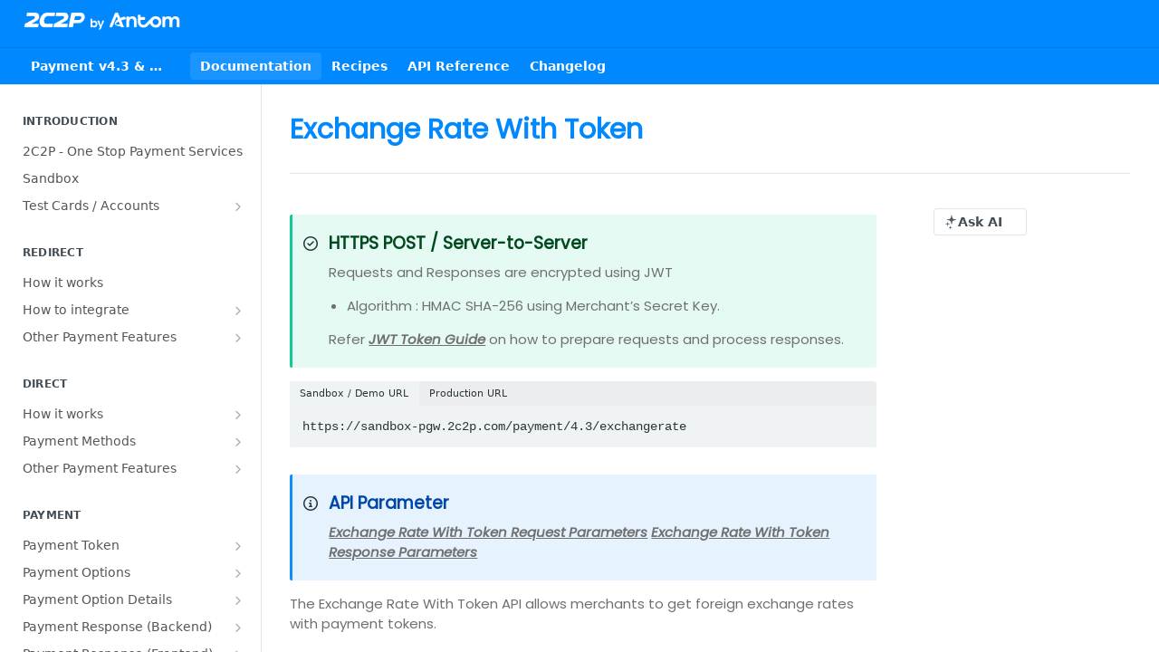

--- FILE ---
content_type: text/html; charset=utf-8
request_url: https://developer.2c2p.com/docs/api-exchange-rate-with-token
body_size: 43938
content:
<!DOCTYPE html><html lang="en" style="" data-color-mode="light" class="rdmdCallouts--useIconFont useReactApp  "><head><meta charset="utf-8"><meta name="readme-deploy" content="5.581.3"><meta name="readme-subdomain" content="developers-2c2p-com"><meta name="readme-repo" content="developers-2c2p-com-68acf722e91f"><meta name="readme-version" content="4.3.0"><title>Exchange Rate With Token</title><meta name="description" content="👍HTTPS POST / Server-to-ServerRequests and Responses are encrypted using JWT
Algorithm : HMAC SHA-256 using Merchant’s Secret Key.
Refer JWT Token Guide on how to prepare requests and process responses.
Sandbox / Demo URLProduction URLhttps://sandbox-pgw.2c2p.com/payment/4.3/exchangeratehttps://pgw…" data-rh="true"><meta property="og:title" content="Exchange Rate With Token" data-rh="true"><meta property="og:description" content="👍HTTPS POST / Server-to-ServerRequests and Responses are encrypted using JWT
Algorithm : HMAC SHA-256 using Merchant’s Secret Key.
Refer JWT Token Guide on how to prepare requests and process responses.
Sandbox / Demo URLProduction URLhttps://sandbox-pgw.2c2p.com/payment/4.3/exchangeratehttps://pgw…" data-rh="true"><meta property="og:site_name" content="developer.2c2p.com"><meta name="twitter:title" content="Exchange Rate With Token" data-rh="true"><meta name="twitter:description" content="👍HTTPS POST / Server-to-ServerRequests and Responses are encrypted using JWT
Algorithm : HMAC SHA-256 using Merchant’s Secret Key.
Refer JWT Token Guide on how to prepare requests and process responses.
Sandbox / Demo URLProduction URLhttps://sandbox-pgw.2c2p.com/payment/4.3/exchangeratehttps://pgw…" data-rh="true"><meta name="twitter:card" content="summary_large_image"><meta name="viewport" content="width=device-width, initial-scale=1.0"><meta property="og:image" content="https://cdn.readme.io/og-image/create?type=docs&amp;title=Exchange%20Rate%20With%20Token&amp;projectTitle=developer.2c2p.com&amp;description=%F0%9F%91%8DHTTPS%20POST%20%2F%20Server-to-ServerRequests%20and%20Responses%20are%20encrypted%20using%20JWT%0AAlgorithm%20%3A%20HMAC%20SHA-256%20using%20Merchant%E2%80%99s%20Secret%20Key.%0ARefer%20JWT%20Token%20Guide%20on%20how%20to%20prepare%20requests%20and%20process%20responses.%0ASandbox%20%2F%20Demo%20URLProduction%20URLhttps%3A%2F%2Fsandbox-pgw.2c2p.com%2Fpayment%2F4.3%2Fexchangeratehttps%3A%2F%2Fpgw%E2%80%A6&amp;logoUrl=https%3A%2F%2Ffiles.readme.io%2Fa818d33f8314c50c57152f38106447296ca06e2aec967fdafe57a2a4a847beb0-New_Logo_Horizontal_White.png&amp;color=%230088ff&amp;variant=light" data-rh="true"><meta name="twitter:image" content="https://cdn.readme.io/og-image/create?type=docs&amp;title=Exchange%20Rate%20With%20Token&amp;projectTitle=developer.2c2p.com&amp;description=%F0%9F%91%8DHTTPS%20POST%20%2F%20Server-to-ServerRequests%20and%20Responses%20are%20encrypted%20using%20JWT%0AAlgorithm%20%3A%20HMAC%20SHA-256%20using%20Merchant%E2%80%99s%20Secret%20Key.%0ARefer%20JWT%20Token%20Guide%20on%20how%20to%20prepare%20requests%20and%20process%20responses.%0ASandbox%20%2F%20Demo%20URLProduction%20URLhttps%3A%2F%2Fsandbox-pgw.2c2p.com%2Fpayment%2F4.3%2Fexchangeratehttps%3A%2F%2Fpgw%E2%80%A6&amp;logoUrl=https%3A%2F%2Ffiles.readme.io%2Fa818d33f8314c50c57152f38106447296ca06e2aec967fdafe57a2a4a847beb0-New_Logo_Horizontal_White.png&amp;color=%230088ff&amp;variant=light" data-rh="true"><meta property="og:image:width" content="1200"><meta property="og:image:height" content="630"><link id="favicon" rel="shortcut icon" href="https://files.readme.io/ae2d33bb4d37959901716ee669bb2b2a5b07aea99f41082630e6487265e2ba46-Favicon.png" type="image/png"><link rel="canonical" href="https://developer.2c2p.com/docs/api-exchange-rate-with-token"><script src="https://cdn.readme.io/public/js/unauthorized-redirect.js?1769182809923"></script><script src="https://cdn.readme.io/public/js/cash-dom.min.js?1769182809923"></script><link data-chunk="Footer" rel="preload" as="style" href="https://cdn.readme.io/public/hub/web/Footer.7ca87f1efe735da787ba.css">
<link data-chunk="RMDX" rel="preload" as="style" href="https://cdn.readme.io/public/hub/web/RMDX.9331f322bb5b573f9d25.css">
<link data-chunk="RMDX" rel="preload" as="style" href="https://cdn.readme.io/public/hub/web/8788.1397980a7fd76b5388fe.css">
<link data-chunk="Doc" rel="preload" as="style" href="https://cdn.readme.io/public/hub/web/Doc.87ba7d54299cd8c90ac1.css">
<link data-chunk="Doc" rel="preload" as="style" href="https://cdn.readme.io/public/hub/web/7852.75fa0f4f134dfeaf54ef.css">
<link data-chunk="SuperHubSearch" rel="preload" as="style" href="https://cdn.readme.io/public/hub/web/SuperHubSearch.0a07c236f7325e708425.css">
<link data-chunk="Header" rel="preload" as="style" href="https://cdn.readme.io/public/hub/web/Header.82413ef8974544a1864f.css">
<link data-chunk="Containers-EndUserContainer" rel="preload" as="style" href="https://cdn.readme.io/public/hub/web/Containers-EndUserContainer.c474218e3da23db49451.css">
<link data-chunk="main" rel="preload" as="style" href="https://cdn.readme.io/public/hub/web/main.73ee9ca53e6eaa83598c.css">
<link data-chunk="main" rel="preload" as="style" href="https://cdn.readme.io/public/hub/web/ui-styles.e5188c7f7f9c69667adf.css">
<link data-chunk="main" rel="preload" as="script" href="https://cdn.readme.io/public/hub/web/main.07547cfa8fdfd7a4c809.js">
<link data-chunk="routes-SuperHub" rel="preload" as="script" href="https://cdn.readme.io/public/hub/web/routes-SuperHub.129d5f78dbfede432b83.js">
<link data-chunk="Containers-EndUserContainer" rel="preload" as="script" href="https://cdn.readme.io/public/hub/web/Containers-EndUserContainer.bd8e87167ddad537bf76.js">
<link data-chunk="Header" rel="preload" as="script" href="https://cdn.readme.io/public/hub/web/Header.7a8fa95dde67fa315250.js">
<link data-chunk="SuperHubSearch" rel="preload" as="script" href="https://cdn.readme.io/public/hub/web/3766.649eaa2b700c2449e689.js">
<link data-chunk="SuperHubSearch" rel="preload" as="script" href="https://cdn.readme.io/public/hub/web/6123.a2ef3290db790599acca.js">
<link data-chunk="SuperHubSearch" rel="preload" as="script" href="https://cdn.readme.io/public/hub/web/6146.f99bcbc8d654cc36d7c8.js">
<link data-chunk="SuperHubSearch" rel="preload" as="script" href="https://cdn.readme.io/public/hub/web/8836.dbe2a8b6a6809625282d.js">
<link data-chunk="SuperHubSearch" rel="preload" as="script" href="https://cdn.readme.io/public/hub/web/SuperHubSearch.096cfc3639d6f9c74ec8.js">
<link data-chunk="Doc" rel="preload" as="script" href="https://cdn.readme.io/public/hub/web/3781.e78b96a01630dde138be.js">
<link data-chunk="Doc" rel="preload" as="script" href="https://cdn.readme.io/public/hub/web/6563.536d53a51a39205d3d9b.js">
<link data-chunk="Doc" rel="preload" as="script" href="https://cdn.readme.io/public/hub/web/6652.3900ee39f7cfe0a89511.js">
<link data-chunk="Doc" rel="preload" as="script" href="https://cdn.readme.io/public/hub/web/7355.2840d591ca8a6e187e18.js">
<link data-chunk="Doc" rel="preload" as="script" href="https://cdn.readme.io/public/hub/web/6349.44570076226a17ca868b.js">
<link data-chunk="Doc" rel="preload" as="script" href="https://cdn.readme.io/public/hub/web/8075.096554dabcf518cc0b30.js">
<link data-chunk="Doc" rel="preload" as="script" href="https://cdn.readme.io/public/hub/web/7852.41fff7af742825809f36.js">
<link data-chunk="Doc" rel="preload" as="script" href="https://cdn.readme.io/public/hub/web/9711.f939ebf4c2a2bed07a89.js">
<link data-chunk="Doc" rel="preload" as="script" href="https://cdn.readme.io/public/hub/web/9819.244523233bd16e9c40f7.js">
<link data-chunk="Doc" rel="preload" as="script" href="https://cdn.readme.io/public/hub/web/8706.d81a68563bdb5505022e.js">
<link data-chunk="Doc" rel="preload" as="script" href="https://cdn.readme.io/public/hub/web/Doc.1169259f9b7b127ceedd.js">
<link data-chunk="ConnectMetadata" rel="preload" as="script" href="https://cdn.readme.io/public/hub/web/ConnectMetadata.d3beced9628aca1e6cb7.js">
<link data-chunk="RMDX" rel="preload" as="script" href="https://cdn.readme.io/public/hub/web/8424.7ca51ba764db137ea058.js">
<link data-chunk="RMDX" rel="preload" as="script" href="https://cdn.readme.io/public/hub/web/9947.08b2610863d170f1b6c7.js">
<link data-chunk="RMDX" rel="preload" as="script" href="https://cdn.readme.io/public/hub/web/5496.17afb85a446e8476cbf9.js">
<link data-chunk="RMDX" rel="preload" as="script" href="https://cdn.readme.io/public/hub/web/8788.7d9cdb0b268fb7e3025a.js">
<link data-chunk="RMDX" rel="preload" as="script" href="https://cdn.readme.io/public/hub/web/1165.002e4541f2ba3ba0fbf2.js">
<link data-chunk="RMDX" rel="preload" as="script" href="https://cdn.readme.io/public/hub/web/RMDX.bfc34a9da549bd5e1236.js">
<link data-chunk="Footer" rel="preload" as="script" href="https://cdn.readme.io/public/hub/web/Footer.9f1a3307d1d61765d9bb.js">
<link data-chunk="main" rel="stylesheet" href="https://cdn.readme.io/public/hub/web/ui-styles.e5188c7f7f9c69667adf.css">
<link data-chunk="main" rel="stylesheet" href="https://cdn.readme.io/public/hub/web/main.73ee9ca53e6eaa83598c.css">
<link data-chunk="Containers-EndUserContainer" rel="stylesheet" href="https://cdn.readme.io/public/hub/web/Containers-EndUserContainer.c474218e3da23db49451.css">
<link data-chunk="Header" rel="stylesheet" href="https://cdn.readme.io/public/hub/web/Header.82413ef8974544a1864f.css">
<link data-chunk="SuperHubSearch" rel="stylesheet" href="https://cdn.readme.io/public/hub/web/SuperHubSearch.0a07c236f7325e708425.css">
<link data-chunk="Doc" rel="stylesheet" href="https://cdn.readme.io/public/hub/web/7852.75fa0f4f134dfeaf54ef.css">
<link data-chunk="Doc" rel="stylesheet" href="https://cdn.readme.io/public/hub/web/Doc.87ba7d54299cd8c90ac1.css">
<link data-chunk="RMDX" rel="stylesheet" href="https://cdn.readme.io/public/hub/web/8788.1397980a7fd76b5388fe.css">
<link data-chunk="RMDX" rel="stylesheet" href="https://cdn.readme.io/public/hub/web/RMDX.9331f322bb5b573f9d25.css">
<link data-chunk="Footer" rel="stylesheet" href="https://cdn.readme.io/public/hub/web/Footer.7ca87f1efe735da787ba.css"><!-- CUSTOM CSS--><style title="rm-custom-css">:root{--project-color-primary:#0088ff;--project-color-inverse:#fff;--recipe-button-color:#0088ff;--recipe-button-color-hover:#005299;--recipe-button-color-active:#003666;--recipe-button-color-focus:rgba(0, 136, 255, 0.25);--recipe-button-color-disabled:#cce7ff}[id=enterprise] .ReadMeUI[is=AlgoliaSearch]{--project-color-primary:#0088ff;--project-color-inverse:#fff}a{color:var(--color-link-primary,#08f)}a:hover{color:var(--color-link-primary-darken-5,#005299)}a.text-muted:hover{color:var(--color-link-primary,#08f)}.btn.btn-primary{background-color:#08f}.btn.btn-primary:hover{background-color:#005299}.theme-line #hub-landing-top h2{color:#08f}#hub-landing-top .btn:hover{color:#08f}.theme-line #hub-landing-top .btn:hover{color:#fff}.theme-solid header#hub-header #header-top{background-color:#08f}.theme-solid.header-gradient header#hub-header #header-top{background:linear-gradient(to bottom,#08f,#005fb3)}.theme-solid.header-custom header#hub-header #header-top{background-image:url(undefined)}.theme-line header#hub-header #header-top{border-bottom-color:#08f}.theme-line header#hub-header #header-top .btn{background-color:#08f}header#hub-header #header-top #header-logo{width:260px;height:37px;margin-top:1px;background-image:url(https://files.readme.io/a818d33f8314c50c57152f38106447296ca06e2aec967fdafe57a2a4a847beb0-New_Logo_Horizontal_White.png)}#hub-subheader-parent #hub-subheader .hub-subheader-breadcrumbs .dropdown-menu a:hover{background-color:#08f}#subheader-links a.active{color:#08f!important;box-shadow:inset 0 -2px 0 #08f}#subheader-links a:hover{color:#08f!important;box-shadow:inset 0 -2px 0 #08f;opacity:.7}.discussion .submit-vote.submit-vote-parent.voted a.submit-vote-button{background-color:#08f}section#hub-discuss .discussion a .discuss-body h4{color:#08f}section#hub-discuss .discussion a:hover .discuss-body h4{color:#005299}#hub-subheader-parent #hub-subheader.sticky-header.sticky{border-bottom-color:#08f}#hub-subheader-parent #hub-subheader.sticky-header.sticky .search-box{border-bottom-color:#08f}#hub-search-results h3 em{color:#08f}.main_background,.tag-item{background:#08f!important}.main_background:hover{background:#005299!important}.main_color{color:#08f!important}.border_bottom_main_color{border-bottom:2px solid #08f}.main_color_hover:hover{color:#08f!important}section#hub-discuss h1{color:#08f}#hub-reference .hub-api .api-definition .api-try-it-out.active{border-color:#08f;background-color:#08f}#hub-reference .hub-api .api-definition .api-try-it-out.active:hover{background-color:#005299;border-color:#005299}#hub-reference .hub-api .api-definition .api-try-it-out:hover{border-color:#08f;color:#08f}#hub-reference .hub-reference .logs .logs-empty .logs-login-button,#hub-reference .hub-reference .logs .logs-login .logs-login-button{background-color:var(--project-color-primary,#08f);border-color:var(--project-color-primary,#08f)}#hub-reference .hub-reference .logs .logs-empty .logs-login-button:hover,#hub-reference .hub-reference .logs .logs-login .logs-login-button:hover{background-color:#005299;border-color:#005299}#hub-reference .hub-reference .logs .logs-empty>svg>path,#hub-reference .hub-reference .logs .logs-login>svg>path{fill:#08f;fill:var(--project-color-primary,#08f)}#hub-reference .hub-reference .logs:last-child .logs-empty,#hub-reference .hub-reference .logs:last-child .logs-login{margin-bottom:35px}#hub-reference .hub-reference .hub-reference-section .hub-reference-left header .hub-reference-edit:hover{color:#08f}.main-color-accent{border-bottom:3px solid #08f;padding-bottom:8px}/*! BEGIN HUB_CUSTOM_STYLES */body{padding:0;-webkit-font-smoothing:antialiased}div#header-top{background:#fff}#hub-sidebar-content ul li a{padding-left:10px}#hub-sidebar-content h3:hover{cursor:pointer;color:#111}.hidesub{-webkit-transform:rotate(0)!important;-moz-transform:rotate(0)!important;-o-transform:rotate(0)!important;-ms-transform:rotate(0)!important;transform:rotate(0)!important}#content-toc{display:none!important}.content-body{width:100%!important;font-family:Poppins,sans-serif}#hub-sidebar-content{font-family:Poppins,sans-serif;font-size:13px;color:#666}nav#hub-sidebar ul a:hover{color:#024c68}nav#hub-sidebar ul a.active:hover{color:#fff}#hub-sidebar-content h3{font-family:Poppins,sans-serif;font-size:11px!important;color:#777!important}.content-body .marked-table{overflow:auto}.block-code-code{word-wrap:break-word!important}.block-code-code pre{white-space:pre-wrap;white-space:-moz-pre-wrap;white-space:-pre-wrap;white-space:-o-pre-wrap;word-wrap:break-word}.content-body .marked-table{border:0;border-radius:0}.content-body .marked-table table{border-top:1px solid #ccc;border-left:1px solid #ccc;margin-bottom:30px}.content-body .marked-table table td,.content-body .marked-table table th{border-right:1px solid #ccc;border-bottom:1px solid #ccc}.magic-block-textarea pre{background-color:#f5f5f5;border:1px solid #ccc;width:93%;margin:20px 30px!important;border-radius:5px;padding:9.5px!important}.content-body .magic-block-api-header ol,.content-body .magic-block-api-header ul,.content-body .magic-block-textarea ol,.content-body .magic-block-textarea ul,p{color:#333}nav#hub-sidebar ul a{color:#555}@media screen and (max-width:768px){.content-body .magic-block-api-header h1,.content-body .magic-block-api-header h2,.content-body .magic-block-api-header h3,.content-body .magic-block-api-header h4,.content-body .magic-block-api-header h5,.content-body .magic-block-api-header h6,.content-body .magic-block-api-header ol,.content-body .magic-block-api-header p,.content-body .magic-block-api-header ul,.content-body .magic-block-textarea h1,.content-body .magic-block-textarea h2,.content-body .magic-block-textarea h3,.content-body .magic-block-textarea h4,.content-body .magic-block-textarea h5,.content-body .magic-block-textarea h6,.content-body .magic-block-textarea ol,.content-body .magic-block-textarea p,.content-body .magic-block-textarea ul{padding-left:31px;padding-right:31px}.content-body .magic-block-textara p{text-align:justify}.magic-block-textarea pre{width:auto!important}.content-body .magic-block-callout{margin-right:31px}}.markdown-body .callout.callout_okay{--icon:"\f058"}h1{color:#08f;font-family:Poppins,sans-serif;font-weight:700}.heading-text{font-family:Poppins,sans-serif;font-weight:700;font-size:18.75px}a,li,p{font-family:Poppins,sans-serif;color:#707070}.rm-Sidebar-list{color:#08f;font-family:Poppins,sans-serif}body .rdmd-table table:only-child{font-family:Poppins,sans-serif}body .rdmd-table table:only-child thead tr{color:#08f}a{color:#08f}/*! END HUB_CUSTOM_STYLES */</style><link rel="preconnect" href="https://fonts.googleapis.com">
<link rel="preconnect" href="https://fonts.gstatic.com" crossorigin>
<link href="https://fonts.googleapis.com/css2?family=Poppins:ital@0;1&display=swap" rel="stylesheet"><meta name="loadedProject" content="developers-2c2p-com"><script>var storedColorMode = `light` === 'system' ? window.localStorage.getItem('color-scheme') : `light`
document.querySelector('[data-color-mode]').setAttribute('data-color-mode', storedColorMode)</script><script id="config" type="application/json" data-json="{&quot;algoliaIndex&quot;:&quot;readme_search_v2&quot;,&quot;amplitude&quot;:{&quot;apiKey&quot;:&quot;dc8065a65ef83d6ad23e37aaf014fc84&quot;,&quot;enabled&quot;:true},&quot;asset_url&quot;:&quot;https://cdn.readme.io&quot;,&quot;dashDomain&quot;:&quot;dash.readme.com&quot;,&quot;domain&quot;:&quot;readme.io&quot;,&quot;domainFull&quot;:&quot;https://dash.readme.com&quot;,&quot;encryptedLocalStorageKey&quot;:&quot;ekfls-2025-03-27&quot;,&quot;fullstory&quot;:{&quot;enabled&quot;:true,&quot;orgId&quot;:&quot;FSV9A&quot;},&quot;git&quot;:{&quot;sync&quot;:{&quot;bitbucket&quot;:{&quot;installationLink&quot;:&quot;https://developer.atlassian.com/console/install/310151e6-ca1a-4a44-9af6-1b523fea0561?signature=AYABeMn9vqFkrg%2F1DrJAQxSyVf4AAAADAAdhd3Mta21zAEthcm46YXdzOmttczp1cy13ZXN0LTI6NzA5NTg3ODM1MjQzOmtleS83MDVlZDY3MC1mNTdjLTQxYjUtOWY5Yi1lM2YyZGNjMTQ2ZTcAuAECAQB4IOp8r3eKNYw8z2v%2FEq3%2FfvrZguoGsXpNSaDveR%2FF%2Fo0BHUxIjSWx71zNK2RycuMYSgAAAH4wfAYJKoZIhvcNAQcGoG8wbQIBADBoBgkqhkiG9w0BBwEwHgYJYIZIAWUDBAEuMBEEDOJgARbqndU9YM%2FRdQIBEIA7unpCah%2BIu53NA72LkkCDhNHOv%2BgRD7agXAO3jXqw0%2FAcBOB0%2F5LmpzB5f6B1HpkmsAN2i2SbsFL30nkAB2F3cy1rbXMAS2Fybjphd3M6a21zOmV1LXdlc3QtMTo3MDk1ODc4MzUyNDM6a2V5LzQ2MzBjZTZiLTAwYzMtNGRlMi04NzdiLTYyN2UyMDYwZTVjYwC4AQICAHijmwVTMt6Oj3F%2B0%2B0cVrojrS8yZ9ktpdfDxqPMSIkvHAGT%[base64]%2BMHwGCSqGSIb3DQEHBqBvMG0CAQAwaAYJKoZIhvcNAQcBMB4GCWCGSAFlAwQBLjARBAzzWhThsIgJwrr%2FY2ECARCAOxoaW9pob21lweyAfrIm6Fw7gd8D%2B%2F8LHk4rl3jjULDM35%2FVPuqBrqKunYZSVCCGNGB3RqpQJr%2FasASiAgAAAAAMAAAQAAAAAAAAAAAAAAAAAEokowLKsF1tMABEq%2BKNyJP%2F%2F%2F%2F%2FAAAAAQAAAAAAAAAAAAAAAQAAADJLzRcp6MkqKR43PUjOiRxxbxXYhLc6vFXEutK3%2BQ71yuPq4dC8pAHruOVQpvVcUSe8dptV8c7wR8BTJjv%2F%2FNe8r0g%3D&amp;product=bitbucket&quot;}}},&quot;metrics&quot;:{&quot;billingCronEnabled&quot;:&quot;true&quot;,&quot;dashUrl&quot;:&quot;https://m.readme.io&quot;,&quot;defaultUrl&quot;:&quot;https://m.readme.io&quot;,&quot;exportMaxRetries&quot;:12,&quot;wsUrl&quot;:&quot;wss://m.readme.io&quot;},&quot;micro&quot;:{&quot;baseUrl&quot;:&quot;https://micro-beta.readme.com&quot;},&quot;proxyUrl&quot;:&quot;https://try.readme.io&quot;,&quot;readmeRecaptchaSiteKey&quot;:&quot;6LesVBYpAAAAAESOCHOyo2kF9SZXPVb54Nwf3i2x&quot;,&quot;releaseVersion&quot;:&quot;5.581.3&quot;,&quot;reservedWords&quot;:{&quot;tools&quot;:[&quot;execute-request&quot;,&quot;get-code-snippet&quot;,&quot;get-endpoint&quot;,&quot;get-request-body&quot;,&quot;get-response-schema&quot;,&quot;get-server-variables&quot;,&quot;list-endpoints&quot;,&quot;list-security-schemes&quot;,&quot;list-specs&quot;,&quot;search-specs&quot;,&quot;search&quot;,&quot;fetch&quot;]},&quot;sentry&quot;:{&quot;dsn&quot;:&quot;https://3bbe57a973254129bcb93e47dc0cc46f@o343074.ingest.sentry.io/2052166&quot;,&quot;enabled&quot;:true},&quot;shMigration&quot;:{&quot;promoVideo&quot;:&quot;&quot;,&quot;forceWaitlist&quot;:false,&quot;migrationPreview&quot;:false},&quot;sslBaseDomain&quot;:&quot;readmessl.com&quot;,&quot;sslGenerationService&quot;:&quot;ssl.readmessl.com&quot;,&quot;stripePk&quot;:&quot;pk_live_5103PML2qXbDukVh7GDAkQoR4NSuLqy8idd5xtdm9407XdPR6o3bo663C1ruEGhXJjpnb2YCpj8EU1UvQYanuCjtr00t1DRCf2a&quot;,&quot;superHub&quot;:{&quot;newProjectsEnabled&quot;:true},&quot;wootric&quot;:{&quot;accountToken&quot;:&quot;NPS-122b75a4&quot;,&quot;enabled&quot;:true}}"></script></head><body class="body-none theme-solid header-solid header-bg-size-auto header-bg-pos-tl header-overlay-triangles reference-layout-column lumosity-normal "><div id="ssr-top"></div><div id="ssr-main"><div class="App ThemeContext ThemeContext_dark ThemeContext_classic" style="--color-primary:#0088ff;--color-primary-inverse:#fff;--color-primary-alt:#005fb3;--color-primary-darken-10:#006dcc;--color-primary-darken-20:#005299;--color-primary-alpha-25:rgba(0, 136, 255, 0.25);--color-link-primary:#0088ff;--color-link-primary-darken-5:#007ae6;--color-link-primary-darken-10:#006dcc;--color-link-primary-darken-20:#005299;--color-link-primary-alpha-50:rgba(0, 136, 255, 0.5);--color-link-primary-alpha-25:rgba(0, 136, 255, 0.25);--color-link-background:rgba(0, 136, 255, 0.09);--color-link-text:#fff;--color-login-link:#018ef5;--color-login-link-text:#fff;--color-login-link-darken-10:#0171c2;--color-login-link-primary-alpha-50:rgba(1, 142, 245, 0.5)"><div class="SuperHub2RNxzk6HzHiJ"><div class="ContentWithOwlbotx4PaFDoA1KMz"><div class="ContentWithOwlbot-content2X1XexaN8Lf2"><header class="Header3zzata9F_ZPQ rm-Header_classic Header_collapsible3n0YXfOvb_Al rm-Header"><div class="rm-Header-top Header-topuTMpygDG4e1V Header-top_classic3g7Q6zoBy8zh"><div class="rm-Container rm-Container_flex"><div style="outline:none" tabindex="-1"><a href="#content" target="_self" class="Button Button_md rm-JumpTo Header-jumpTo3IWKQXmhSI5D Button_primary">Jump to Content</a></div><div class="rm-Header-left Header-leftADQdGVqx1wqU"><a class="rm-Logo Header-logo1Xy41PtkzbdG" href="/docs" target="_self"><img alt="developer.2c2p.com" class="rm-Logo-img Header-logo-img3YvV4lcGKkeb" src="https://files.readme.io/a818d33f8314c50c57152f38106447296ca06e2aec967fdafe57a2a4a847beb0-New_Logo_Horizontal_White.png"/></a></div><div class="rm-Header-left Header-leftADQdGVqx1wqU Header-left_mobile1RG-X93lx6PF"><div><button aria-label="Toggle navigation menu" class="icon-menu menu3d6DYNDa3tk5" type="button"></button><div class=""><div class="Flyout95xhYIIoTKtc undefined rm-Flyout" data-testid="flyout"><div class="MobileFlyout1hHJpUd-nYkd"><a aria-current="page" class="rm-MobileFlyout-item NavItem-item1gDDTqaXGhm1 NavItem-item_mobile1qG3gd-Mkck-  active" href="/docs" target="_self"><span class="NavItem-textSlZuuL489uiw">Documentation</span></a><a class="rm-MobileFlyout-item NavItem-item1gDDTqaXGhm1 NavItem-item_mobile1qG3gd-Mkck- " href="/recipes" target="_self"><span class="NavItem-textSlZuuL489uiw">Recipes</span></a><a class="rm-MobileFlyout-item NavItem-item1gDDTqaXGhm1 NavItem-item_mobile1qG3gd-Mkck- " href="/reference" target="_self"><span class="NavItem-textSlZuuL489uiw">API Reference</span></a><a class="rm-MobileFlyout-item NavItem-item1gDDTqaXGhm1 NavItem-item_mobile1qG3gd-Mkck- " href="/changelog" target="_self"><span class="NavItem-textSlZuuL489uiw">Changelog</span></a><select class="Select Select_md NavItem-item1gDDTqaXGhm1 NavItem-item_select3UEfLN-oSjxp NavItem-item_mobile1qG3gd-Mkck-"><option data-url="/v3.2.6/docs" value="3.2.6">v3.2.6</option><option data-url="/v4.0.2/docs" value="4.0.2">v4.0.2</option><option data-url="#" value="4.3.0" selected="">v4.3.0</option><option data-url="/v4.3.1/docs" value="4.3.1">v4.3.1</option><option data-url="/v4.4.0/docs" value="4.4.0">v4.4.0</option><option data-url="/v4.5.0/docs" value="4.5.0">v4.5.0</option></select><hr class="MobileFlyout-divider10xf7R2X1MeW"/><a class="MobileFlyout-logo3Lq1eTlk1K76 Header-logo1Xy41PtkzbdG rm-Logo" href="/docs" target="_self"><img alt="developer.2c2p.com" class="Header-logo-img3YvV4lcGKkeb rm-Logo-img" src="https://files.readme.io/a818d33f8314c50c57152f38106447296ca06e2aec967fdafe57a2a4a847beb0-New_Logo_Horizontal_White.png"/></a></div></div></div></div><div class="Header-left-nav2xWPWMNHOGf_">Documentation</div></div><div class="rm-Header-right Header-right21PC2XTT6aMg"><span class="Header-right_desktop14ja01RUQ7HE"></span><div class="Header-searchtb6Foi0-D9Vx"><button aria-label="Search ⌘k" class="rm-SearchToggle" data-symbol="⌘"><div class="rm-SearchToggle-icon icon-search1"></div></button></div></div></div></div><div class="Header-bottom2eLKOFXMEmh5 Header-bottom_classic rm-Header-bottom"><div class="rm-Container rm-Container_flex"><nav aria-label="Primary navigation" class="Header-leftADQdGVqx1wqU Header-subnavnVH8URdkgvEl" role="navigation"><div class="rm-VersionDropdown Dropdown Dropdown_closed" data-testid="dropdown-container"><button aria-haspopup="dialog" class="Button Button_slate_text Button_md VersionDropdown1GXDUTxJ1T95 rm-Header-bottom-link Dropdown-toggle Button_primary" type="button"><span class="Truncate1OzxBYrNNfH3" style="--Truncate-max-width:150px">Payment v4.3 &amp; Quickpay v2.4</span><span class="IconWrapper Icon-wrapper2z2wVIeGsiUy"><span class="Icon3_D2ysxFZ_ll Icon-empty6PuNZVw0joPv" style="--icon-color:inherit;--icon-size:inherit;--icon-stroke-width:2px"></span></span></button></div><a aria-current="page" class="Button Button_md rm-Header-link rm-Header-bottom-link Button_slate_text Header-bottom-link_mobile  active" href="/docs" target="_self"><span>Documentation</span></a><a class="Button Button_md rm-Header-link rm-Header-bottom-link Button_slate_text Header-bottom-link_mobile " href="/recipes" target="_self"><span>Recipes</span></a><a class="Button Button_md rm-Header-link rm-Header-bottom-link Button_slate_text Header-bottom-link_mobile " href="/reference" target="_self"><span>API Reference</span></a><a class="Button Button_md rm-Header-link rm-Header-bottom-link Button_slate_text Header-bottom-link_mobile " href="/changelog" target="_self"><span>Changelog</span></a><div class="Header-subnav-tabyNLkcOA6xAra" style="transform:translateX(0px);width:0"></div></nav><button align="center" justify="between" style="--flex-gap:var(--xs)" class="Button Button_sm Flex Flex_row MobileSubnav1DsTfasXloM2 Button_contrast Button_contrast_outline" type="button"><span class="Button-label">Exchange Rate With Token</span><span class="IconWrapper Icon-wrapper2z2wVIeGsiUy"><span class="Icon3_D2ysxFZ_ll Icon-empty6PuNZVw0joPv" style="--icon-color:inherit;--icon-size:inherit;--icon-stroke-width:2px"></span></span></button></div></div><div class="hub-search-results--reactApp " id="hub-search-results"><div class="hub-container"><div class="modal-backdrop rm-SearchModal" role="button" tabindex="0"><div aria-label="Search Dialog" class="SuperHubSearchI_obvfvvQi4g" id="AppSearch" role="tabpanel" tabindex="0"><div data-focus-guard="true" tabindex="-1" style="width:1px;height:0px;padding:0;overflow:hidden;position:fixed;top:1px;left:1px"></div><div data-focus-lock-disabled="disabled" class="SuperHubSearch-container2BhYey2XE-Ij"><div class="SuperHubSearch-col1km8vLFgOaYj"><div class="SearchBoxnZBxftziZGcz"><input aria-label="Search" autoCapitalize="off" autoComplete="off" autoCorrect="off" spellcheck="false" tabindex="0" aria-required="false" class="Input Input_md SearchBox-inputR4jffU8l10iF" type="search" value=""/></div><div class="SearchTabs3rNhUK3HjrRJ"><div class="Tabs Tabs-list" role="tablist"><div aria-label="All" aria-selected="true" class="SearchTabs-tab1TrpmhQv840T Tabs-listItem Tabs-listItem_active" role="tab" tabindex="1"><span class="SearchTabs-tab1TrpmhQv840T"><span class="IconWrapper Icon-wrapper2z2wVIeGsiUy"><span class="Icon3_D2ysxFZ_ll Icon-empty6PuNZVw0joPv icon" style="--icon-color:inherit;--icon-size:inherit;--icon-stroke-width:2px"></span></span>All</span></div><div aria-label="Pages" aria-selected="false" class="SearchTabs-tab1TrpmhQv840T Tabs-listItem" role="tab" tabindex="1"><span class="SearchTabs-tab1TrpmhQv840T"><span class="IconWrapper Icon-wrapper2z2wVIeGsiUy"><span class="Icon3_D2ysxFZ_ll Icon-empty6PuNZVw0joPv icon" style="--icon-color:inherit;--icon-size:inherit;--icon-stroke-width:2px"></span></span>Pages</span></div></div></div><div class="rm-SearchModal-empty SearchResults35_kFOb1zvxX SearchResults_emptyiWzyXErtNcQJ"><span class="IconWrapper Icon-wrapper2z2wVIeGsiUy"><span class="Icon3_D2ysxFZ_ll Icon-empty6PuNZVw0joPv rm-SearchModal-empty-icon icon icon-search" style="--icon-color:inherit;--icon-size:var(--icon-md);--icon-stroke-width:2px"></span></span><h6 class="Title Title6 rm-SearchModal-empty-text">Start typing to search…</h6></div></div></div><div data-focus-guard="true" tabindex="-1" style="width:1px;height:0px;padding:0;overflow:hidden;position:fixed;top:1px;left:1px"></div></div></div></div></div></header><main class="SuperHubDoc3Z-1XSVTg-Q1 rm-Guides" id="content"><div class="SuperHubDoc-container2RY1FPE4Ewze rm-Container rm-Container_flex"><nav aria-label="Secondary navigation" class="rm-Sidebar hub-sidebar reference-redesign Nav3C5f8FcjkaHj rm-Sidebar_guides" id="hub-sidebar" role="navigation"><div class="Sidebar1t2G1ZJq-vU1 rm-Sidebar hub-sidebar-content"><section class="Sidebar-listWrapper6Q9_yUrG906C rm-Sidebar-section"><h2 class="Sidebar-headingTRQyOa2pk0gh rm-Sidebar-heading">INTRODUCTION</h2><ul class="Sidebar-list_sidebarLayout3RaX72iQNOEI Sidebar-list3cZWQLaBf9k8 rm-Sidebar-list"><li class="Sidebar-item23D-2Kd61_k3"><a class="Sidebar-link2Dsha-r-GKh2 childless text-wrap rm-Sidebar-link" target="_self" href="/docs/general"><span class="Sidebar-link-textLuTE1ySm4Kqn"><span class="Sidebar-link-text_label1gCT_uPnx7Gu">2C2P - One Stop Payment Services</span></span></a></li><li class="Sidebar-item23D-2Kd61_k3"><a class="Sidebar-link2Dsha-r-GKh2 childless text-wrap rm-Sidebar-link" target="_self" href="/docs/sandbox"><span class="Sidebar-link-textLuTE1ySm4Kqn"><span class="Sidebar-link-text_label1gCT_uPnx7Gu">Sandbox</span></span></a></li><li class="Sidebar-item23D-2Kd61_k3"><a class="Sidebar-link2Dsha-r-GKh2 Sidebar-link_parent text-wrap rm-Sidebar-link" target="_self" href="/docs/reference-testing-information"><span class="Sidebar-link-textLuTE1ySm4Kqn"><span class="Sidebar-link-text_label1gCT_uPnx7Gu">Test Cards / Accounts</span></span><button aria-expanded="false" aria-label="Show subpages for Test Cards / Accounts" class="Sidebar-link-buttonWrapper3hnFHNku8_BJ" type="button"><i aria-hidden="true" class="Sidebar-link-iconnjiqEiZlPn0W Sidebar-link-expandIcon2yVH6SarI6NW icon-chevron-rightward"></i></button></a><ul class="subpages Sidebar-list3cZWQLaBf9k8 rm-Sidebar-list"><li class="Sidebar-item23D-2Kd61_k3"><a class="Sidebar-link2Dsha-r-GKh2 childless subpage text-wrap rm-Sidebar-link" target="_self" href="/docs/reference-test-information-sg"><span class="Sidebar-link-textLuTE1ySm4Kqn"><span class="Sidebar-link-text_label1gCT_uPnx7Gu">For Singapore Merchants</span></span></a></li><li class="Sidebar-item23D-2Kd61_k3"><a class="Sidebar-link2Dsha-r-GKh2 childless subpage text-wrap rm-Sidebar-link" target="_self" href="/docs/reference-test-information-my"><span class="Sidebar-link-textLuTE1ySm4Kqn"><span class="Sidebar-link-text_label1gCT_uPnx7Gu">For Malaysia Merchants</span></span></a></li><li class="Sidebar-item23D-2Kd61_k3"><a class="Sidebar-link2Dsha-r-GKh2 childless subpage text-wrap rm-Sidebar-link" target="_self" href="/docs/reference-test-information-th"><span class="Sidebar-link-textLuTE1ySm4Kqn"><span class="Sidebar-link-text_label1gCT_uPnx7Gu">For Thailand Merchants</span></span></a></li><li class="Sidebar-item23D-2Kd61_k3"><a class="Sidebar-link2Dsha-r-GKh2 childless subpage text-wrap rm-Sidebar-link" target="_self" href="/docs/reference-test-information-ph"><span class="Sidebar-link-textLuTE1ySm4Kqn"><span class="Sidebar-link-text_label1gCT_uPnx7Gu">For Philippines Merchants</span></span></a></li><li class="Sidebar-item23D-2Kd61_k3"><a class="Sidebar-link2Dsha-r-GKh2 childless subpage text-wrap rm-Sidebar-link" target="_self" href="/docs/reference-test-information-hk"><span class="Sidebar-link-textLuTE1ySm4Kqn"><span class="Sidebar-link-text_label1gCT_uPnx7Gu">For Hong Kong Merchants</span></span></a></li></ul></li></ul></section><section class="Sidebar-listWrapper6Q9_yUrG906C rm-Sidebar-section"><h2 class="Sidebar-headingTRQyOa2pk0gh rm-Sidebar-heading">REDIRECT</h2><ul class="Sidebar-list_sidebarLayout3RaX72iQNOEI Sidebar-list3cZWQLaBf9k8 rm-Sidebar-list"><li class="Sidebar-item23D-2Kd61_k3"><a class="Sidebar-link2Dsha-r-GKh2 childless text-wrap rm-Sidebar-link" target="_self" href="/docs/redirect-api-how-it-works"><span class="Sidebar-link-textLuTE1ySm4Kqn"><span class="Sidebar-link-text_label1gCT_uPnx7Gu">How it works</span></span></a></li><li class="Sidebar-item23D-2Kd61_k3"><a class="Sidebar-link2Dsha-r-GKh2 Sidebar-link_parent text-wrap rm-Sidebar-link" target="_self" href="/docs/redirect-api-integrate-with-payment"><span class="Sidebar-link-textLuTE1ySm4Kqn"><span class="Sidebar-link-text_label1gCT_uPnx7Gu">How to integrate</span></span><button aria-expanded="false" aria-label="Show subpages for How to integrate" class="Sidebar-link-buttonWrapper3hnFHNku8_BJ" type="button"><i aria-hidden="true" class="Sidebar-link-iconnjiqEiZlPn0W Sidebar-link-expandIcon2yVH6SarI6NW icon-chevron-rightward"></i></button></a><ul class="subpages Sidebar-list3cZWQLaBf9k8 rm-Sidebar-list"><li class="Sidebar-item23D-2Kd61_k3"><a class="Sidebar-link2Dsha-r-GKh2 childless subpage text-wrap rm-Sidebar-link" target="_self" href="/docs/using-iframe"><span class="Sidebar-link-textLuTE1ySm4Kqn"><span class="Sidebar-link-text_label1gCT_uPnx7Gu">Using iFrame</span></span></a></li></ul></li><li class="Sidebar-item23D-2Kd61_k3"><a class="Sidebar-link2Dsha-r-GKh2 Sidebar-link_parent text-wrap rm-Sidebar-link" target="_self" href="/docs/redirect-api-payment-features"><span class="Sidebar-link-textLuTE1ySm4Kqn"><span class="Sidebar-link-text_label1gCT_uPnx7Gu">Other Payment Features</span></span><button aria-expanded="false" aria-label="Show subpages for Other Payment Features" class="Sidebar-link-buttonWrapper3hnFHNku8_BJ" type="button"><i aria-hidden="true" class="Sidebar-link-iconnjiqEiZlPn0W Sidebar-link-expandIcon2yVH6SarI6NW icon-chevron-rightward"></i></button></a><ul class="subpages Sidebar-list3cZWQLaBf9k8 rm-Sidebar-list"><li class="Sidebar-item23D-2Kd61_k3"><a class="Sidebar-link2Dsha-r-GKh2 childless subpage text-wrap rm-Sidebar-link" target="_self" href="/docs/redirect-api-card-tokenization"><span class="Sidebar-link-textLuTE1ySm4Kqn"><span class="Sidebar-link-text_label1gCT_uPnx7Gu">Customer Tokenization</span></span></a></li><li class="Sidebar-item23D-2Kd61_k3"><a class="Sidebar-link2Dsha-r-GKh2 childless subpage text-wrap rm-Sidebar-link" target="_self" href="/docs/redirect-api-payment-with-card-token"><span class="Sidebar-link-textLuTE1ySm4Kqn"><span class="Sidebar-link-text_label1gCT_uPnx7Gu">Payment with Customer Token</span></span></a></li><li class="Sidebar-item23D-2Kd61_k3"><a class="Sidebar-link2Dsha-r-GKh2 childless subpage text-wrap rm-Sidebar-link" target="_self" href="/docs/redirect-api-ipp-installment-payment-plan"><span class="Sidebar-link-textLuTE1ySm4Kqn"><span class="Sidebar-link-text_label1gCT_uPnx7Gu">IPP (Installment Payment Plan)</span></span></a></li><li class="Sidebar-item23D-2Kd61_k3"><a class="Sidebar-link2Dsha-r-GKh2 childless subpage text-wrap rm-Sidebar-link" target="_self" href="/docs/redirect-api-rpp-recurring-payment-plan"><span class="Sidebar-link-textLuTE1ySm4Kqn"><span class="Sidebar-link-text_label1gCT_uPnx7Gu">RPP (Recurring Payment Plan)</span></span></a></li></ul></li></ul></section><section class="Sidebar-listWrapper6Q9_yUrG906C rm-Sidebar-section"><h2 class="Sidebar-headingTRQyOa2pk0gh rm-Sidebar-heading">Direct</h2><ul class="Sidebar-list_sidebarLayout3RaX72iQNOEI Sidebar-list3cZWQLaBf9k8 rm-Sidebar-list"><li class="Sidebar-item23D-2Kd61_k3"><a class="Sidebar-link2Dsha-r-GKh2 Sidebar-link_parent text-wrap rm-Sidebar-link" target="_self" href="/docs/direct-api-how-it-works"><span class="Sidebar-link-textLuTE1ySm4Kqn"><span class="Sidebar-link-text_label1gCT_uPnx7Gu">How it works</span></span><button aria-expanded="false" aria-label="Show subpages for How it works" class="Sidebar-link-buttonWrapper3hnFHNku8_BJ" type="button"><i aria-hidden="true" class="Sidebar-link-iconnjiqEiZlPn0W Sidebar-link-expandIcon2yVH6SarI6NW icon-chevron-rightward"></i></button></a><ul class="subpages Sidebar-list3cZWQLaBf9k8 rm-Sidebar-list"><li class="Sidebar-item23D-2Kd61_k3"><a class="Sidebar-link2Dsha-r-GKh2 childless subpage text-wrap rm-Sidebar-link" target="_self" href="/docs/direct-api-flow-server-to-server"><span class="Sidebar-link-textLuTE1ySm4Kqn"><span class="Sidebar-link-text_label1gCT_uPnx7Gu">Server-to-Server</span></span></a></li><li class="Sidebar-item23D-2Kd61_k3"><a class="Sidebar-link2Dsha-r-GKh2 childless subpage text-wrap rm-Sidebar-link" target="_self" href="/docs/direct-api-flow-third-party-redirection"><span class="Sidebar-link-textLuTE1ySm4Kqn"><span class="Sidebar-link-text_label1gCT_uPnx7Gu">Third Party Redirection</span></span></a></li><li class="Sidebar-item23D-2Kd61_k3"><a class="Sidebar-link2Dsha-r-GKh2 childless subpage text-wrap rm-Sidebar-link" target="_self" href="/docs/direct-api-flow-offline-payment"><span class="Sidebar-link-textLuTE1ySm4Kqn"><span class="Sidebar-link-text_label1gCT_uPnx7Gu">Offline Payment</span></span></a></li><li class="Sidebar-item23D-2Kd61_k3"><a class="Sidebar-link2Dsha-r-GKh2 childless subpage text-wrap rm-Sidebar-link" target="_self" href="/docs/direct-api-flow-scan-qr"><span class="Sidebar-link-textLuTE1ySm4Kqn"><span class="Sidebar-link-text_label1gCT_uPnx7Gu">Scan QR</span></span></a></li><li class="Sidebar-item23D-2Kd61_k3"><a class="Sidebar-link2Dsha-r-GKh2 Sidebar-link_deprecated2xLRLrwYS-C8 childless subpage text-wrap rm-Sidebar-link" target="_self" href="/docs/using-securefields"><span class="Sidebar-link-textLuTE1ySm4Kqn"><span class="Sidebar-link-text_label1gCT_uPnx7Gu">Secure Fields</span><button aria-label="Deprecated Doc" class="Sidebar-link-deprecated3sPW_eEHvANR" type="button"><span class="IconWrapper Icon-wrapper2z2wVIeGsiUy Sidebar-link_deprecated-icon1TLWr7KfHfCp"><span class="Icon3_D2ysxFZ_ll Icon-empty6PuNZVw0joPv" style="--icon-color:var(--color-text-minimum);--icon-size:var(--icon-md);--icon-stroke-width:2px"></span></span></button></span></a></li><li class="Sidebar-item23D-2Kd61_k3"><a class="Sidebar-link2Dsha-r-GKh2 childless subpage text-wrap rm-Sidebar-link" target="_self" href="/docs/using-secure-pay-javascript-library"><span class="Sidebar-link-textLuTE1ySm4Kqn"><span class="Sidebar-link-text_label1gCT_uPnx7Gu">Using Secure Pay JavaScript Library</span></span></a></li></ul></li><li class="Sidebar-item23D-2Kd61_k3"><a class="Sidebar-link2Dsha-r-GKh2 Sidebar-link_parent text-wrap rm-Sidebar-link" target="_self" href="/docs/direct-api-payment-methods"><span class="Sidebar-link-textLuTE1ySm4Kqn"><span class="Sidebar-link-text_label1gCT_uPnx7Gu">Payment Methods</span></span><button aria-expanded="false" aria-label="Show subpages for Payment Methods" class="Sidebar-link-buttonWrapper3hnFHNku8_BJ" type="button"><i aria-hidden="true" class="Sidebar-link-iconnjiqEiZlPn0W Sidebar-link-expandIcon2yVH6SarI6NW icon-chevron-rightward"></i></button></a><ul class="subpages Sidebar-list3cZWQLaBf9k8 rm-Sidebar-list"><li class="Sidebar-item23D-2Kd61_k3"><a class="Sidebar-link2Dsha-r-GKh2 childless subpage text-wrap rm-Sidebar-link" target="_self" href="/docs/direct-api-method-non-3ds-card-payment"><span class="Sidebar-link-textLuTE1ySm4Kqn"><span class="Sidebar-link-text_label1gCT_uPnx7Gu">Non-3DS Card Payment</span></span></a></li><li class="Sidebar-item23D-2Kd61_k3"><a class="Sidebar-link2Dsha-r-GKh2 childless subpage text-wrap rm-Sidebar-link" target="_self" href="/docs/direct-api-method-3ds-card-payment"><span class="Sidebar-link-textLuTE1ySm4Kqn"><span class="Sidebar-link-text_label1gCT_uPnx7Gu">3D Secure Card Payment</span></span></a></li><li class="Sidebar-item23D-2Kd61_k3"><a class="Sidebar-link2Dsha-r-GKh2 childless subpage text-wrap rm-Sidebar-link" target="_self" href="/docs/direct-api-method-web-payment"><span class="Sidebar-link-textLuTE1ySm4Kqn"><span class="Sidebar-link-text_label1gCT_uPnx7Gu">Web Payment</span></span></a></li><li class="Sidebar-item23D-2Kd61_k3"><a class="Sidebar-link2Dsha-r-GKh2 childless subpage text-wrap rm-Sidebar-link" target="_self" href="/docs/direct-api-method-qr-payment"><span class="Sidebar-link-textLuTE1ySm4Kqn"><span class="Sidebar-link-text_label1gCT_uPnx7Gu">QR Payment</span></span></a></li><li class="Sidebar-item23D-2Kd61_k3"><a class="Sidebar-link2Dsha-r-GKh2 childless subpage text-wrap rm-Sidebar-link" target="_self" href="/docs/direct-api-method-digital-payment-wallet"><span class="Sidebar-link-textLuTE1ySm4Kqn"><span class="Sidebar-link-text_label1gCT_uPnx7Gu">Digital Payment (Wallet)</span></span></a></li><li class="Sidebar-item23D-2Kd61_k3"><a class="Sidebar-link2Dsha-r-GKh2 childless subpage text-wrap rm-Sidebar-link" target="_self" href="/docs/direct-api-method-pay-at-counter"><span class="Sidebar-link-textLuTE1ySm4Kqn"><span class="Sidebar-link-text_label1gCT_uPnx7Gu">Pay At Counter</span></span></a></li><li class="Sidebar-item23D-2Kd61_k3"><a class="Sidebar-link2Dsha-r-GKh2 childless subpage text-wrap rm-Sidebar-link" target="_self" href="/docs/direct-api-method-self-service-machines"><span class="Sidebar-link-textLuTE1ySm4Kqn"><span class="Sidebar-link-text_label1gCT_uPnx7Gu">Self Service Machines</span></span></a></li><li class="Sidebar-item23D-2Kd61_k3"><a class="Sidebar-link2Dsha-r-GKh2 childless subpage text-wrap rm-Sidebar-link" target="_self" href="/docs/direct-api-method-internet-mobile-banking"><span class="Sidebar-link-textLuTE1ySm4Kqn"><span class="Sidebar-link-text_label1gCT_uPnx7Gu">Internet / Mobile Banking</span></span></a></li><li class="Sidebar-item23D-2Kd61_k3"><a class="Sidebar-link2Dsha-r-GKh2 childless subpage text-wrap rm-Sidebar-link" target="_self" href="/docs/direct-api-apple-pay"><span class="Sidebar-link-textLuTE1ySm4Kqn"><span class="Sidebar-link-text_label1gCT_uPnx7Gu">Apple Pay</span></span></a></li><li class="Sidebar-item23D-2Kd61_k3"><a class="Sidebar-link2Dsha-r-GKh2 childless subpage text-wrap rm-Sidebar-link" target="_self" href="/docs/google-pay"><span class="Sidebar-link-textLuTE1ySm4Kqn"><span class="Sidebar-link-text_label1gCT_uPnx7Gu">Google Pay</span></span></a></li><li class="Sidebar-item23D-2Kd61_k3"><a class="Sidebar-link2Dsha-r-GKh2 childless subpage text-wrap rm-Sidebar-link" target="_self" href="/docs/direct-api-method-card-scheme-token"><span class="Sidebar-link-textLuTE1ySm4Kqn"><span class="Sidebar-link-text_label1gCT_uPnx7Gu">Card Scheme Token</span></span></a></li></ul></li><li class="Sidebar-item23D-2Kd61_k3"><a class="Sidebar-link2Dsha-r-GKh2 Sidebar-link_parent text-wrap rm-Sidebar-link" target="_self" href="/docs/direct-api-payment-features"><span class="Sidebar-link-textLuTE1ySm4Kqn"><span class="Sidebar-link-text_label1gCT_uPnx7Gu">Other Payment Features</span></span><button aria-expanded="false" aria-label="Show subpages for Other Payment Features" class="Sidebar-link-buttonWrapper3hnFHNku8_BJ" type="button"><i aria-hidden="true" class="Sidebar-link-iconnjiqEiZlPn0W Sidebar-link-expandIcon2yVH6SarI6NW icon-chevron-rightward"></i></button></a><ul class="subpages Sidebar-list3cZWQLaBf9k8 rm-Sidebar-list"><li class="Sidebar-item23D-2Kd61_k3"><a class="Sidebar-link2Dsha-r-GKh2 childless subpage text-wrap rm-Sidebar-link" target="_self" href="/docs/direct-api-card-tokenization"><span class="Sidebar-link-textLuTE1ySm4Kqn"><span class="Sidebar-link-text_label1gCT_uPnx7Gu">Customer Tokenization</span></span></a></li><li class="Sidebar-item23D-2Kd61_k3"><a class="Sidebar-link2Dsha-r-GKh2 childless subpage text-wrap rm-Sidebar-link" target="_self" href="/docs/direct-api-payment-with-card-token"><span class="Sidebar-link-textLuTE1ySm4Kqn"><span class="Sidebar-link-text_label1gCT_uPnx7Gu">Payment with Customer Token</span></span></a></li><li class="Sidebar-item23D-2Kd61_k3"><a class="Sidebar-link2Dsha-r-GKh2 childless subpage text-wrap rm-Sidebar-link" target="_self" href="/docs/direct-api-ipp-installment-payment-plan"><span class="Sidebar-link-textLuTE1ySm4Kqn"><span class="Sidebar-link-text_label1gCT_uPnx7Gu">IPP (Installment Payment Plan)</span></span></a></li><li class="Sidebar-item23D-2Kd61_k3"><a class="Sidebar-link2Dsha-r-GKh2 childless subpage text-wrap rm-Sidebar-link" target="_self" href="/docs/direct-api-rpp-recurring-payment-plan"><span class="Sidebar-link-textLuTE1ySm4Kqn"><span class="Sidebar-link-text_label1gCT_uPnx7Gu">RPP (Recurring Payment Plan)</span></span></a></li></ul></li></ul></section><section class="Sidebar-listWrapper6Q9_yUrG906C rm-Sidebar-section"><h2 class="Sidebar-headingTRQyOa2pk0gh rm-Sidebar-heading">PAYMENT</h2><ul class="Sidebar-list_sidebarLayout3RaX72iQNOEI Sidebar-list3cZWQLaBf9k8 rm-Sidebar-list"><li class="Sidebar-item23D-2Kd61_k3"><a class="Sidebar-link2Dsha-r-GKh2 Sidebar-link_parent text-wrap rm-Sidebar-link" target="_self" href="/docs/api-payment-token"><span class="Sidebar-link-textLuTE1ySm4Kqn"><span class="Sidebar-link-text_label1gCT_uPnx7Gu">Payment Token</span></span><button aria-expanded="false" aria-label="Show subpages for Payment Token" class="Sidebar-link-buttonWrapper3hnFHNku8_BJ" type="button"><i aria-hidden="true" class="Sidebar-link-iconnjiqEiZlPn0W Sidebar-link-expandIcon2yVH6SarI6NW icon-chevron-rightward"></i></button></a><ul class="subpages Sidebar-list3cZWQLaBf9k8 rm-Sidebar-list"><li class="Sidebar-item23D-2Kd61_k3"><a class="Sidebar-link2Dsha-r-GKh2 childless subpage text-wrap rm-Sidebar-link" target="_self" href="/docs/api-payment-token-request-parameter"><span class="Sidebar-link-textLuTE1ySm4Kqn"><span class="Sidebar-link-text_label1gCT_uPnx7Gu">Payment Token Request Parameters</span></span></a></li><li class="Sidebar-item23D-2Kd61_k3"><a class="Sidebar-link2Dsha-r-GKh2 childless subpage text-wrap rm-Sidebar-link" target="_self" href="/docs/api-payment-token-response-parameter"><span class="Sidebar-link-textLuTE1ySm4Kqn"><span class="Sidebar-link-text_label1gCT_uPnx7Gu">Payment Token Response Parameters</span></span></a></li></ul></li><li class="Sidebar-item23D-2Kd61_k3"><a class="Sidebar-link2Dsha-r-GKh2 Sidebar-link_parent text-wrap rm-Sidebar-link" target="_self" href="/docs/api-payment-option"><span class="Sidebar-link-textLuTE1ySm4Kqn"><span class="Sidebar-link-text_label1gCT_uPnx7Gu">Payment Options</span></span><button aria-expanded="false" aria-label="Show subpages for Payment Options" class="Sidebar-link-buttonWrapper3hnFHNku8_BJ" type="button"><i aria-hidden="true" class="Sidebar-link-iconnjiqEiZlPn0W Sidebar-link-expandIcon2yVH6SarI6NW icon-chevron-rightward"></i></button></a><ul class="subpages Sidebar-list3cZWQLaBf9k8 rm-Sidebar-list"><li class="Sidebar-item23D-2Kd61_k3"><a class="Sidebar-link2Dsha-r-GKh2 childless subpage text-wrap rm-Sidebar-link" target="_self" href="/docs/api-payment-option-request-parameter"><span class="Sidebar-link-textLuTE1ySm4Kqn"><span class="Sidebar-link-text_label1gCT_uPnx7Gu">Payment Options Request Parameters</span></span></a></li><li class="Sidebar-item23D-2Kd61_k3"><a class="Sidebar-link2Dsha-r-GKh2 childless subpage text-wrap rm-Sidebar-link" target="_self" href="/docs/api-payment-option-response-parameter"><span class="Sidebar-link-textLuTE1ySm4Kqn"><span class="Sidebar-link-text_label1gCT_uPnx7Gu">Payment Options Response Parameters</span></span></a></li></ul></li><li class="Sidebar-item23D-2Kd61_k3"><a class="Sidebar-link2Dsha-r-GKh2 Sidebar-link_parent text-wrap rm-Sidebar-link" target="_self" href="/docs/api-payment-option-details"><span class="Sidebar-link-textLuTE1ySm4Kqn"><span class="Sidebar-link-text_label1gCT_uPnx7Gu">Payment Option Details</span></span><button aria-expanded="false" aria-label="Show subpages for Payment Option Details" class="Sidebar-link-buttonWrapper3hnFHNku8_BJ" type="button"><i aria-hidden="true" class="Sidebar-link-iconnjiqEiZlPn0W Sidebar-link-expandIcon2yVH6SarI6NW icon-chevron-rightward"></i></button></a><ul class="subpages Sidebar-list3cZWQLaBf9k8 rm-Sidebar-list"><li class="Sidebar-item23D-2Kd61_k3"><a class="Sidebar-link2Dsha-r-GKh2 childless subpage text-wrap rm-Sidebar-link" target="_self" href="/docs/api-payment-option-details-request-parameter"><span class="Sidebar-link-textLuTE1ySm4Kqn"><span class="Sidebar-link-text_label1gCT_uPnx7Gu">Payment Option Details Request Parameters</span></span></a></li><li class="Sidebar-item23D-2Kd61_k3"><a class="Sidebar-link2Dsha-r-GKh2 childless subpage text-wrap rm-Sidebar-link" target="_self" href="/docs/api-payment-option-details-response-parameter"><span class="Sidebar-link-textLuTE1ySm4Kqn"><span class="Sidebar-link-text_label1gCT_uPnx7Gu">Payment Option Details Response Parameters</span></span></a></li></ul></li><li class="Sidebar-item23D-2Kd61_k3"><a class="Sidebar-link2Dsha-r-GKh2 Sidebar-link_parent text-wrap rm-Sidebar-link" target="_self" href="/docs/api-payment-response-backend"><span class="Sidebar-link-textLuTE1ySm4Kqn"><span class="Sidebar-link-text_label1gCT_uPnx7Gu">Payment Response (Backend)</span></span><button aria-expanded="false" aria-label="Show subpages for Payment Response (Backend)" class="Sidebar-link-buttonWrapper3hnFHNku8_BJ" type="button"><i aria-hidden="true" class="Sidebar-link-iconnjiqEiZlPn0W Sidebar-link-expandIcon2yVH6SarI6NW icon-chevron-rightward"></i></button></a><ul class="subpages Sidebar-list3cZWQLaBf9k8 rm-Sidebar-list"><li class="Sidebar-item23D-2Kd61_k3"><a class="Sidebar-link2Dsha-r-GKh2 childless subpage text-wrap rm-Sidebar-link" target="_self" href="/docs/api-payment-response-back-end-parameter"><span class="Sidebar-link-textLuTE1ySm4Kqn"><span class="Sidebar-link-text_label1gCT_uPnx7Gu">Payment Response Back End Parameters</span></span></a></li></ul></li><li class="Sidebar-item23D-2Kd61_k3"><a class="Sidebar-link2Dsha-r-GKh2 Sidebar-link_parent text-wrap rm-Sidebar-link" target="_self" href="/docs/api-payment-response-frontend"><span class="Sidebar-link-textLuTE1ySm4Kqn"><span class="Sidebar-link-text_label1gCT_uPnx7Gu">Payment Response (Frontend)</span></span><button aria-expanded="false" aria-label="Show subpages for Payment Response (Frontend)" class="Sidebar-link-buttonWrapper3hnFHNku8_BJ" type="button"><i aria-hidden="true" class="Sidebar-link-iconnjiqEiZlPn0W Sidebar-link-expandIcon2yVH6SarI6NW icon-chevron-rightward"></i></button></a><ul class="subpages Sidebar-list3cZWQLaBf9k8 rm-Sidebar-list"><li class="Sidebar-item23D-2Kd61_k3"><a class="Sidebar-link2Dsha-r-GKh2 childless subpage text-wrap rm-Sidebar-link" target="_self" href="/docs/api-payment-response-front-end-parameter"><span class="Sidebar-link-textLuTE1ySm4Kqn"><span class="Sidebar-link-text_label1gCT_uPnx7Gu">Payment Response Front End Parameters</span></span></a></li></ul></li><li class="Sidebar-item23D-2Kd61_k3"><a class="Sidebar-link2Dsha-r-GKh2 Sidebar-link_parent text-wrap rm-Sidebar-link" target="_self" href="/docs/api-do-payment"><span class="Sidebar-link-textLuTE1ySm4Kqn"><span class="Sidebar-link-text_label1gCT_uPnx7Gu">Do Payment</span></span><button aria-expanded="false" aria-label="Show subpages for Do Payment" class="Sidebar-link-buttonWrapper3hnFHNku8_BJ" type="button"><i aria-hidden="true" class="Sidebar-link-iconnjiqEiZlPn0W Sidebar-link-expandIcon2yVH6SarI6NW icon-chevron-rightward"></i></button></a><ul class="subpages Sidebar-list3cZWQLaBf9k8 rm-Sidebar-list"><li class="Sidebar-item23D-2Kd61_k3"><a class="Sidebar-link2Dsha-r-GKh2 childless subpage text-wrap rm-Sidebar-link" target="_self" href="/docs/api-do-payment-request-parameter"><span class="Sidebar-link-textLuTE1ySm4Kqn"><span class="Sidebar-link-text_label1gCT_uPnx7Gu">Do Payment Request Parameters</span></span></a></li><li class="Sidebar-item23D-2Kd61_k3"><a class="Sidebar-link2Dsha-r-GKh2 childless subpage text-wrap rm-Sidebar-link" target="_self" href="/docs/api-do-payment-response-parameter"><span class="Sidebar-link-textLuTE1ySm4Kqn"><span class="Sidebar-link-text_label1gCT_uPnx7Gu">Do Payment Response Parameters</span></span></a></li></ul></li><li class="Sidebar-item23D-2Kd61_k3"><a class="Sidebar-link2Dsha-r-GKh2 Sidebar-link_parent text-wrap rm-Sidebar-link" target="_self" href="/docs/api-transaction-status-inquiry"><span class="Sidebar-link-textLuTE1ySm4Kqn"><span class="Sidebar-link-text_label1gCT_uPnx7Gu">Transaction Status Inquiry</span></span><button aria-expanded="false" aria-label="Show subpages for Transaction Status Inquiry" class="Sidebar-link-buttonWrapper3hnFHNku8_BJ" type="button"><i aria-hidden="true" class="Sidebar-link-iconnjiqEiZlPn0W Sidebar-link-expandIcon2yVH6SarI6NW icon-chevron-rightward"></i></button></a><ul class="subpages Sidebar-list3cZWQLaBf9k8 rm-Sidebar-list"><li class="Sidebar-item23D-2Kd61_k3"><a class="Sidebar-link2Dsha-r-GKh2 childless subpage text-wrap rm-Sidebar-link" target="_self" href="/docs/api-transaction-status-inquiry-request-parameter"><span class="Sidebar-link-textLuTE1ySm4Kqn"><span class="Sidebar-link-text_label1gCT_uPnx7Gu">Transaction Status Inquiry Request Parameters</span></span></a></li><li class="Sidebar-item23D-2Kd61_k3"><a class="Sidebar-link2Dsha-r-GKh2 childless subpage text-wrap rm-Sidebar-link" target="_self" href="/docs/api-transaction-status-inquiry-response-parameter"><span class="Sidebar-link-textLuTE1ySm4Kqn"><span class="Sidebar-link-text_label1gCT_uPnx7Gu">Transaction Status Inquiry Response Parameters</span></span></a></li></ul></li><li class="Sidebar-item23D-2Kd61_k3"><a class="Sidebar-link2Dsha-r-GKh2 Sidebar-link_parent text-wrap rm-Sidebar-link" target="_self" href="/docs/api-payment-inquiry"><span class="Sidebar-link-textLuTE1ySm4Kqn"><span class="Sidebar-link-text_label1gCT_uPnx7Gu">Payment Inquiry</span></span><button aria-expanded="false" aria-label="Show subpages for Payment Inquiry" class="Sidebar-link-buttonWrapper3hnFHNku8_BJ" type="button"><i aria-hidden="true" class="Sidebar-link-iconnjiqEiZlPn0W Sidebar-link-expandIcon2yVH6SarI6NW icon-chevron-rightward"></i></button></a><ul class="subpages Sidebar-list3cZWQLaBf9k8 rm-Sidebar-list"><li class="Sidebar-item23D-2Kd61_k3"><a class="Sidebar-link2Dsha-r-GKh2 childless subpage text-wrap rm-Sidebar-link" target="_self" href="/docs/api-payment-inquiry-request-parameter"><span class="Sidebar-link-textLuTE1ySm4Kqn"><span class="Sidebar-link-text_label1gCT_uPnx7Gu">Payment Inquiry Request Parameters</span></span></a></li><li class="Sidebar-item23D-2Kd61_k3"><a class="Sidebar-link2Dsha-r-GKh2 childless subpage text-wrap rm-Sidebar-link" target="_self" href="/docs/api-payment-inquiry-response-parameter"><span class="Sidebar-link-textLuTE1ySm4Kqn"><span class="Sidebar-link-text_label1gCT_uPnx7Gu">Payment Inquiry Response Parameters</span></span></a></li></ul></li><li class="Sidebar-item23D-2Kd61_k3"><a class="Sidebar-link2Dsha-r-GKh2 Sidebar-link_parent text-wrap rm-Sidebar-link" target="_self" href="/docs/api-initialization"><span class="Sidebar-link-textLuTE1ySm4Kqn"><span class="Sidebar-link-text_label1gCT_uPnx7Gu">Initialization</span></span><button aria-expanded="false" aria-label="Show subpages for Initialization" class="Sidebar-link-buttonWrapper3hnFHNku8_BJ" type="button"><i aria-hidden="true" class="Sidebar-link-iconnjiqEiZlPn0W Sidebar-link-expandIcon2yVH6SarI6NW icon-chevron-rightward"></i></button></a><ul class="subpages Sidebar-list3cZWQLaBf9k8 rm-Sidebar-list"><li class="Sidebar-item23D-2Kd61_k3"><a class="Sidebar-link2Dsha-r-GKh2 childless subpage text-wrap rm-Sidebar-link" target="_self" href="/docs/api-initialization-response-parameter"><span class="Sidebar-link-textLuTE1ySm4Kqn"><span class="Sidebar-link-text_label1gCT_uPnx7Gu">Initialization Response Parameters</span></span></a></li></ul></li><li class="Sidebar-item23D-2Kd61_k3"><a class="Sidebar-link2Dsha-r-GKh2 Sidebar-link_parent text-wrap rm-Sidebar-link" target="_self" href="/docs/api-user-preference"><span class="Sidebar-link-textLuTE1ySm4Kqn"><span class="Sidebar-link-text_label1gCT_uPnx7Gu">User Preference</span></span><button aria-expanded="false" aria-label="Show subpages for User Preference" class="Sidebar-link-buttonWrapper3hnFHNku8_BJ" type="button"><i aria-hidden="true" class="Sidebar-link-iconnjiqEiZlPn0W Sidebar-link-expandIcon2yVH6SarI6NW icon-chevron-rightward"></i></button></a><ul class="subpages Sidebar-list3cZWQLaBf9k8 rm-Sidebar-list"><li class="Sidebar-item23D-2Kd61_k3"><a class="Sidebar-link2Dsha-r-GKh2 childless subpage text-wrap rm-Sidebar-link" target="_self" href="/docs/api-user-preference-request-parameter"><span class="Sidebar-link-textLuTE1ySm4Kqn"><span class="Sidebar-link-text_label1gCT_uPnx7Gu">User Preference Request Parameters</span></span></a></li><li class="Sidebar-item23D-2Kd61_k3"><a class="Sidebar-link2Dsha-r-GKh2 childless subpage text-wrap rm-Sidebar-link" target="_self" href="/docs/api-user-preference-response-parameter"><span class="Sidebar-link-textLuTE1ySm4Kqn"><span class="Sidebar-link-text_label1gCT_uPnx7Gu">User Preference Response Parameters</span></span></a></li></ul></li><li class="Sidebar-item23D-2Kd61_k3"><a class="Sidebar-link2Dsha-r-GKh2 Sidebar-link_parent text-wrap rm-Sidebar-link" target="_self" href="/docs/api-card-tokens-information"><span class="Sidebar-link-textLuTE1ySm4Kqn"><span class="Sidebar-link-text_label1gCT_uPnx7Gu">Card Token Information</span></span><button aria-expanded="false" aria-label="Show subpages for Card Token Information" class="Sidebar-link-buttonWrapper3hnFHNku8_BJ" type="button"><i aria-hidden="true" class="Sidebar-link-iconnjiqEiZlPn0W Sidebar-link-expandIcon2yVH6SarI6NW icon-chevron-rightward"></i></button></a><ul class="subpages Sidebar-list3cZWQLaBf9k8 rm-Sidebar-list"><li class="Sidebar-item23D-2Kd61_k3"><a class="Sidebar-link2Dsha-r-GKh2 childless subpage text-wrap rm-Sidebar-link" target="_self" href="/docs/api-card-tokens-information-request-parameter"><span class="Sidebar-link-textLuTE1ySm4Kqn"><span class="Sidebar-link-text_label1gCT_uPnx7Gu">Card Token Information Request Parameters</span></span></a></li><li class="Sidebar-item23D-2Kd61_k3"><a class="Sidebar-link2Dsha-r-GKh2 childless subpage text-wrap rm-Sidebar-link" target="_self" href="/docs/api-card-tokens-information-response-parameter"><span class="Sidebar-link-textLuTE1ySm4Kqn"><span class="Sidebar-link-text_label1gCT_uPnx7Gu">Card Token Information Response Parameters</span></span></a></li></ul></li><li class="Sidebar-item23D-2Kd61_k3"><a class="Sidebar-link2Dsha-r-GKh2 Sidebar-link_parent text-wrap rm-Sidebar-link" target="_self" href="/docs/api-exchange-rate"><span class="Sidebar-link-textLuTE1ySm4Kqn"><span class="Sidebar-link-text_label1gCT_uPnx7Gu">Exchange Rate</span></span><button aria-expanded="false" aria-label="Show subpages for Exchange Rate" class="Sidebar-link-buttonWrapper3hnFHNku8_BJ" type="button"><i aria-hidden="true" class="Sidebar-link-iconnjiqEiZlPn0W Sidebar-link-expandIcon2yVH6SarI6NW icon-chevron-rightward"></i></button></a><ul class="subpages Sidebar-list3cZWQLaBf9k8 rm-Sidebar-list"><li class="Sidebar-item23D-2Kd61_k3"><a class="Sidebar-link2Dsha-r-GKh2 childless subpage text-wrap rm-Sidebar-link" target="_self" href="/docs/api-exchange-rate-request-parameter"><span class="Sidebar-link-textLuTE1ySm4Kqn"><span class="Sidebar-link-text_label1gCT_uPnx7Gu">Exchange Rate Request Parameter</span></span></a></li><li class="Sidebar-item23D-2Kd61_k3"><a class="Sidebar-link2Dsha-r-GKh2 childless subpage text-wrap rm-Sidebar-link" target="_self" href="/docs/api-exchange-rate-response-parameter"><span class="Sidebar-link-textLuTE1ySm4Kqn"><span class="Sidebar-link-text_label1gCT_uPnx7Gu">Exchange Rate Response Parameters</span></span></a></li></ul></li><li class="Sidebar-item23D-2Kd61_k3"><a aria-current="page" class="Sidebar-link2Dsha-r-GKh2 Sidebar-link_parent text-wrap rm-Sidebar-link active" target="_self" href="/docs/api-exchange-rate-with-token"><span class="Sidebar-link-textLuTE1ySm4Kqn"><span class="Sidebar-link-text_label1gCT_uPnx7Gu">Exchange Rate With Token</span></span><button aria-expanded="false" aria-label="Show subpages for Exchange Rate With Token" class="Sidebar-link-buttonWrapper3hnFHNku8_BJ" type="button"><i aria-hidden="true" class="Sidebar-link-iconnjiqEiZlPn0W Sidebar-link-expandIcon2yVH6SarI6NW icon-chevron-rightward"></i></button></a><ul class="subpages Sidebar-list3cZWQLaBf9k8 rm-Sidebar-list"><li class="Sidebar-item23D-2Kd61_k3"><a class="Sidebar-link2Dsha-r-GKh2 childless subpage text-wrap rm-Sidebar-link" target="_self" href="/docs/api-exchange-rate-with-token-request-parameter"><span class="Sidebar-link-textLuTE1ySm4Kqn"><span class="Sidebar-link-text_label1gCT_uPnx7Gu">Exchange Rate With Token Request Parameters</span></span></a></li><li class="Sidebar-item23D-2Kd61_k3"><a class="Sidebar-link2Dsha-r-GKh2 childless subpage text-wrap rm-Sidebar-link" target="_self" href="/docs/api-exchange-rate-with-token-response-parameter"><span class="Sidebar-link-textLuTE1ySm4Kqn"><span class="Sidebar-link-text_label1gCT_uPnx7Gu">Exchange Rate With Token Response Parameters</span></span></a></li></ul></li><li class="Sidebar-item23D-2Kd61_k3"><a class="Sidebar-link2Dsha-r-GKh2 Sidebar-link_parent text-wrap rm-Sidebar-link" target="_self" href="/docs/api-payment-instruction"><span class="Sidebar-link-textLuTE1ySm4Kqn"><span class="Sidebar-link-text_label1gCT_uPnx7Gu">Payment Instruction</span></span><button aria-expanded="false" aria-label="Show subpages for Payment Instruction" class="Sidebar-link-buttonWrapper3hnFHNku8_BJ" type="button"><i aria-hidden="true" class="Sidebar-link-iconnjiqEiZlPn0W Sidebar-link-expandIcon2yVH6SarI6NW icon-chevron-rightward"></i></button></a><ul class="subpages Sidebar-list3cZWQLaBf9k8 rm-Sidebar-list"><li class="Sidebar-item23D-2Kd61_k3"><a class="Sidebar-link2Dsha-r-GKh2 childless subpage text-wrap rm-Sidebar-link" target="_self" href="/docs/api-payment-instruction-request-parameter"><span class="Sidebar-link-textLuTE1ySm4Kqn"><span class="Sidebar-link-text_label1gCT_uPnx7Gu">Payment Instruction Request Parameter</span></span></a></li><li class="Sidebar-item23D-2Kd61_k3"><a class="Sidebar-link2Dsha-r-GKh2 childless subpage text-wrap rm-Sidebar-link" target="_self" href="/docs/api-payment-instruction-response-parameter"><span class="Sidebar-link-textLuTE1ySm4Kqn"><span class="Sidebar-link-text_label1gCT_uPnx7Gu">Payment Instruction Response Parameter</span></span></a></li></ul></li><li class="Sidebar-item23D-2Kd61_k3"><a class="Sidebar-link2Dsha-r-GKh2 Sidebar-link_parent text-wrap rm-Sidebar-link" target="_self" href="/docs/payment-action-api-spec"><span class="Sidebar-link-textLuTE1ySm4Kqn"><span class="Sidebar-link-text_label1gCT_uPnx7Gu">Payment Maintenance</span></span><button aria-expanded="false" aria-label="Show subpages for Payment Maintenance" class="Sidebar-link-buttonWrapper3hnFHNku8_BJ" type="button"><i aria-hidden="true" class="Sidebar-link-iconnjiqEiZlPn0W Sidebar-link-expandIcon2yVH6SarI6NW icon-chevron-rightward"></i></button></a><ul class="subpages Sidebar-list3cZWQLaBf9k8 rm-Sidebar-list"><li class="Sidebar-item23D-2Kd61_k3"><a class="Sidebar-link2Dsha-r-GKh2 childless subpage text-wrap rm-Sidebar-link" target="_self" href="/docs/api-payment-action-payment-process"><span class="Sidebar-link-textLuTE1ySm4Kqn"><span class="Sidebar-link-text_label1gCT_uPnx7Gu">Payment Process API</span></span></a></li><li class="Sidebar-item23D-2Kd61_k3"><a class="Sidebar-link2Dsha-r-GKh2 childless subpage text-wrap rm-Sidebar-link" target="_self" href="/docs/api-payment-action-recurring-maintenance"><span class="Sidebar-link-textLuTE1ySm4Kqn"><span class="Sidebar-link-text_label1gCT_uPnx7Gu">Recurring Maintenance API</span></span></a></li><li class="Sidebar-item23D-2Kd61_k3"><a class="Sidebar-link2Dsha-r-GKh2 childless subpage text-wrap rm-Sidebar-link" target="_self" href="/docs/api-payment-action-store-card-maintenance"><span class="Sidebar-link-textLuTE1ySm4Kqn"><span class="Sidebar-link-text_label1gCT_uPnx7Gu">Store Card Maintenance API</span></span></a></li><li class="Sidebar-item23D-2Kd61_k3"><a class="Sidebar-link2Dsha-r-GKh2 childless subpage text-wrap rm-Sidebar-link" target="_self" href="/docs/api-payment-action-ipp-options-inquiry"><span class="Sidebar-link-textLuTE1ySm4Kqn"><span class="Sidebar-link-text_label1gCT_uPnx7Gu">IPP (Installment Payment Plan) Options Inquiry API</span></span></a></li><li class="Sidebar-item23D-2Kd61_k3"><a class="Sidebar-link2Dsha-r-GKh2 childless subpage text-wrap rm-Sidebar-link" target="_self" href="/docs/api-payment-action-fx-rate-inquiry"><span class="Sidebar-link-textLuTE1ySm4Kqn"><span class="Sidebar-link-text_label1gCT_uPnx7Gu">FX Rate / FX Rate List Inquiry API</span></span></a></li><li class="Sidebar-item23D-2Kd61_k3"><a class="Sidebar-link2Dsha-r-GKh2 childless subpage text-wrap rm-Sidebar-link" target="_self" href="/docs/api-payment-action-withdrawal"><span class="Sidebar-link-textLuTE1ySm4Kqn"><span class="Sidebar-link-text_label1gCT_uPnx7Gu">Withdrawal API</span></span></a></li><li class="Sidebar-item23D-2Kd61_k3"><a class="Sidebar-link2Dsha-r-GKh2 childless subpage text-wrap rm-Sidebar-link" target="_self" href="/docs/api-payment-action-agent-status-inquiry"><span class="Sidebar-link-textLuTE1ySm4Kqn"><span class="Sidebar-link-text_label1gCT_uPnx7Gu">Agent Status Inquiry API</span></span></a></li></ul></li><li class="Sidebar-item23D-2Kd61_k3"><a class="Sidebar-link2Dsha-r-GKh2 childless text-wrap rm-Sidebar-link" target="_self" href="/docs/customer-token-maintenance-api"><span class="Sidebar-link-textLuTE1ySm4Kqn"><span class="Sidebar-link-text_label1gCT_uPnx7Gu">Customer Token Maintenance API</span></span></a></li><li class="Sidebar-item23D-2Kd61_k3"><a class="Sidebar-link2Dsha-r-GKh2 Sidebar-link_parent text-wrap rm-Sidebar-link" target="_self" href="/docs/api-card-installment-plan-info"><span class="Sidebar-link-textLuTE1ySm4Kqn"><span class="Sidebar-link-text_label1gCT_uPnx7Gu">Card Installment Plan Info</span></span><button aria-expanded="false" aria-label="Show subpages for Card Installment Plan Info" class="Sidebar-link-buttonWrapper3hnFHNku8_BJ" type="button"><i aria-hidden="true" class="Sidebar-link-iconnjiqEiZlPn0W Sidebar-link-expandIcon2yVH6SarI6NW icon-chevron-rightward"></i></button></a><ul class="subpages Sidebar-list3cZWQLaBf9k8 rm-Sidebar-list"><li class="Sidebar-item23D-2Kd61_k3"><a class="Sidebar-link2Dsha-r-GKh2 childless subpage text-wrap rm-Sidebar-link" target="_self" href="/docs/api-card-installment-plan-info-request-parameter"><span class="Sidebar-link-textLuTE1ySm4Kqn"><span class="Sidebar-link-text_label1gCT_uPnx7Gu">Card Installment Plan Info Request Parameters</span></span></a></li><li class="Sidebar-item23D-2Kd61_k3"><a class="Sidebar-link2Dsha-r-GKh2 childless subpage text-wrap rm-Sidebar-link" target="_self" href="/docs/api-card-installment-plan-info-response-parameter"><span class="Sidebar-link-textLuTE1ySm4Kqn"><span class="Sidebar-link-text_label1gCT_uPnx7Gu">Card Installment Plan Info Response Parameters</span></span></a></li></ul></li><li class="Sidebar-item23D-2Kd61_k3"><a class="Sidebar-link2Dsha-r-GKh2 Sidebar-link_parent text-wrap rm-Sidebar-link" target="_self" href="/docs/loyalty-point-info-api"><span class="Sidebar-link-textLuTE1ySm4Kqn"><span class="Sidebar-link-text_label1gCT_uPnx7Gu">Loyalty Point Info</span></span><button aria-expanded="false" aria-label="Show subpages for Loyalty Point Info" class="Sidebar-link-buttonWrapper3hnFHNku8_BJ" type="button"><i aria-hidden="true" class="Sidebar-link-iconnjiqEiZlPn0W Sidebar-link-expandIcon2yVH6SarI6NW icon-chevron-rightward"></i></button></a><ul class="subpages Sidebar-list3cZWQLaBf9k8 rm-Sidebar-list"><li class="Sidebar-item23D-2Kd61_k3"><a class="Sidebar-link2Dsha-r-GKh2 childless subpage text-wrap rm-Sidebar-link" target="_self" href="/docs/loyalty-point-info-request-parameters"><span class="Sidebar-link-textLuTE1ySm4Kqn"><span class="Sidebar-link-text_label1gCT_uPnx7Gu">Loyalty Point Info Request Parameters</span></span></a></li><li class="Sidebar-item23D-2Kd61_k3"><a class="Sidebar-link2Dsha-r-GKh2 childless subpage text-wrap rm-Sidebar-link" target="_self" href="/docs/loyalty-point-info-response-parameters"><span class="Sidebar-link-textLuTE1ySm4Kqn"><span class="Sidebar-link-text_label1gCT_uPnx7Gu">Loyalty Point Info Response Parameters</span></span></a></li></ul></li></ul></section><section class="Sidebar-listWrapper6Q9_yUrG906C rm-Sidebar-section"><h2 class="Sidebar-headingTRQyOa2pk0gh rm-Sidebar-heading">Payment Maintenance</h2><ul class="Sidebar-list_sidebarLayout3RaX72iQNOEI Sidebar-list3cZWQLaBf9k8 rm-Sidebar-list"><li class="Sidebar-item23D-2Kd61_k3"><a class="Sidebar-link2Dsha-r-GKh2 childless text-wrap rm-Sidebar-link" target="_self" href="/docs/payment-maintenance-how-it-works"><span class="Sidebar-link-textLuTE1ySm4Kqn"><span class="Sidebar-link-text_label1gCT_uPnx7Gu">How it works</span></span></a></li><li class="Sidebar-item23D-2Kd61_k3"><a class="Sidebar-link2Dsha-r-GKh2 childless text-wrap rm-Sidebar-link" target="_self" href="/docs/payment-maintenance-inquiry-guide"><span class="Sidebar-link-textLuTE1ySm4Kqn"><span class="Sidebar-link-text_label1gCT_uPnx7Gu">Payment Inquiry</span></span></a></li><li class="Sidebar-item23D-2Kd61_k3"><a class="Sidebar-link2Dsha-r-GKh2 childless text-wrap rm-Sidebar-link" target="_self" href="/docs/payment-maintenance-refund-guide"><span class="Sidebar-link-textLuTE1ySm4Kqn"><span class="Sidebar-link-text_label1gCT_uPnx7Gu">Refund</span></span></a></li><li class="Sidebar-item23D-2Kd61_k3"><a class="Sidebar-link2Dsha-r-GKh2 childless text-wrap rm-Sidebar-link" target="_self" href="/docs/payment-maintenance-void-guide"><span class="Sidebar-link-textLuTE1ySm4Kqn"><span class="Sidebar-link-text_label1gCT_uPnx7Gu">Void / Cancel</span></span></a></li><li class="Sidebar-item23D-2Kd61_k3"><a class="Sidebar-link2Dsha-r-GKh2 childless text-wrap rm-Sidebar-link" target="_self" href="/docs/payment-maintenance-settle-guide"><span class="Sidebar-link-textLuTE1ySm4Kqn"><span class="Sidebar-link-text_label1gCT_uPnx7Gu">Settle Payment</span></span></a></li><li class="Sidebar-item23D-2Kd61_k3"><a class="Sidebar-link2Dsha-r-GKh2 childless text-wrap rm-Sidebar-link" target="_self" href="/docs/payment-maintenance-refund-status-guide"><span class="Sidebar-link-textLuTE1ySm4Kqn"><span class="Sidebar-link-text_label1gCT_uPnx7Gu">Refund Status Inquiry</span></span></a></li><li class="Sidebar-item23D-2Kd61_k3"><a class="Sidebar-link2Dsha-r-GKh2 childless text-wrap rm-Sidebar-link" target="_self" href="/docs/customer-token-maintenance"><span class="Sidebar-link-textLuTE1ySm4Kqn"><span class="Sidebar-link-text_label1gCT_uPnx7Gu">Customer Token Maintenance</span></span></a></li><li class="Sidebar-item23D-2Kd61_k3"><a class="Sidebar-link2Dsha-r-GKh2 childless text-wrap rm-Sidebar-link" target="_self" href="/docs/payment-maintenance-recurring-payment-guide"><span class="Sidebar-link-textLuTE1ySm4Kqn"><span class="Sidebar-link-text_label1gCT_uPnx7Gu">Recurring Payment Maintenance</span></span></a></li><li class="Sidebar-item23D-2Kd61_k3"><a class="Sidebar-link2Dsha-r-GKh2 childless text-wrap rm-Sidebar-link" target="_self" href="/docs/payment-maintenance-ipp-options-inquiry-guide"><span class="Sidebar-link-textLuTE1ySm4Kqn"><span class="Sidebar-link-text_label1gCT_uPnx7Gu">Installment Payment Plan Options Inquiry</span></span></a></li><li class="Sidebar-item23D-2Kd61_k3"><a class="Sidebar-link2Dsha-r-GKh2 childless text-wrap rm-Sidebar-link" target="_self" href="/docs/payment-maintenance-fx-rate-inquiry-guide"><span class="Sidebar-link-textLuTE1ySm4Kqn"><span class="Sidebar-link-text_label1gCT_uPnx7Gu">Foreign Exchange (FX) Rate Inquiry</span></span></a></li><li class="Sidebar-item23D-2Kd61_k3"><a class="Sidebar-link2Dsha-r-GKh2 childless text-wrap rm-Sidebar-link" target="_self" href="/docs/payment-maintenance-withdrawal-guide"><span class="Sidebar-link-textLuTE1ySm4Kqn"><span class="Sidebar-link-text_label1gCT_uPnx7Gu">Withdrawal</span></span></a></li><li class="Sidebar-item23D-2Kd61_k3"><a class="Sidebar-link2Dsha-r-GKh2 childless text-wrap rm-Sidebar-link" target="_self" href="/docs/payment-maintenance-balance-inquiry-guide"><span class="Sidebar-link-textLuTE1ySm4Kqn"><span class="Sidebar-link-text_label1gCT_uPnx7Gu">Balance Inquiry</span></span></a></li><li class="Sidebar-item23D-2Kd61_k3"><a class="Sidebar-link2Dsha-r-GKh2 childless text-wrap rm-Sidebar-link" target="_self" href="/docs/payment-maintenance-agent-status-inquiry"><span class="Sidebar-link-textLuTE1ySm4Kqn"><span class="Sidebar-link-text_label1gCT_uPnx7Gu">Agent Status Inquiry</span></span></a></li></ul></section><section class="Sidebar-listWrapper6Q9_yUrG906C rm-Sidebar-section"><h2 class="Sidebar-headingTRQyOa2pk0gh rm-Sidebar-heading">Shopping Cart Plugins</h2><ul class="Sidebar-list_sidebarLayout3RaX72iQNOEI Sidebar-list3cZWQLaBf9k8 rm-Sidebar-list"><li class="Sidebar-item23D-2Kd61_k3"><a class="Sidebar-link2Dsha-r-GKh2 Sidebar-link_parent text-wrap rm-Sidebar-link" target="_self" href="/docs/client-api"><span class="Sidebar-link-textLuTE1ySm4Kqn"><span class="Sidebar-link-text_label1gCT_uPnx7Gu">Plugins</span></span><button aria-expanded="false" aria-label="Show subpages for Plugins" class="Sidebar-link-buttonWrapper3hnFHNku8_BJ" type="button"><i aria-hidden="true" class="Sidebar-link-iconnjiqEiZlPn0W Sidebar-link-expandIcon2yVH6SarI6NW icon-chevron-rightward"></i></button></a><ul class="subpages Sidebar-list3cZWQLaBf9k8 rm-Sidebar-list"><li class="Sidebar-item23D-2Kd61_k3"><a class="Sidebar-link2Dsha-r-GKh2 childless subpage text-wrap rm-Sidebar-link" target="_self" href="/docs/woocommerce"><span class="Sidebar-link-textLuTE1ySm4Kqn"><span class="Sidebar-link-text_label1gCT_uPnx7Gu">WooCommerce</span></span></a></li><li class="Sidebar-item23D-2Kd61_k3"><a class="Sidebar-link2Dsha-r-GKh2 childless subpage text-wrap rm-Sidebar-link" target="_self" href="/docs/magento2"><span class="Sidebar-link-textLuTE1ySm4Kqn"><span class="Sidebar-link-text_label1gCT_uPnx7Gu">Magento 2</span></span></a></li><li class="Sidebar-item23D-2Kd61_k3"><a class="Sidebar-link2Dsha-r-GKh2 childless subpage text-wrap rm-Sidebar-link" target="_self" href="/docs/prestashop6"><span class="Sidebar-link-textLuTE1ySm4Kqn"><span class="Sidebar-link-text_label1gCT_uPnx7Gu">PrestaShop 1.6</span></span></a></li><li class="Sidebar-item23D-2Kd61_k3"><a class="Sidebar-link2Dsha-r-GKh2 childless subpage text-wrap rm-Sidebar-link" target="_self" href="/docs/prestashop7"><span class="Sidebar-link-textLuTE1ySm4Kqn"><span class="Sidebar-link-text_label1gCT_uPnx7Gu">PrestaShop 1.7</span></span></a></li><li class="Sidebar-item23D-2Kd61_k3"><a class="Sidebar-link2Dsha-r-GKh2 childless subpage text-wrap rm-Sidebar-link" target="_self" href="/docs/opencart-1"><span class="Sidebar-link-textLuTE1ySm4Kqn"><span class="Sidebar-link-text_label1gCT_uPnx7Gu">OpenCart 1</span></span></a></li><li class="Sidebar-item23D-2Kd61_k3"><a class="Sidebar-link2Dsha-r-GKh2 childless subpage text-wrap rm-Sidebar-link" target="_self" href="/docs/opencart-2"><span class="Sidebar-link-textLuTE1ySm4Kqn"><span class="Sidebar-link-text_label1gCT_uPnx7Gu">OpenCart 2</span></span></a></li><li class="Sidebar-item23D-2Kd61_k3"><a class="Sidebar-link2Dsha-r-GKh2 childless subpage text-wrap rm-Sidebar-link" target="_self" href="/docs/opencart-3"><span class="Sidebar-link-textLuTE1ySm4Kqn"><span class="Sidebar-link-text_label1gCT_uPnx7Gu">OpenCart 3</span></span></a></li><li class="Sidebar-item23D-2Kd61_k3"><a class="Sidebar-link2Dsha-r-GKh2 childless subpage text-wrap rm-Sidebar-link" target="_self" href="/docs/zencart"><span class="Sidebar-link-textLuTE1ySm4Kqn"><span class="Sidebar-link-text_label1gCT_uPnx7Gu">ZenCart 1.5.5</span></span></a></li><li class="Sidebar-item23D-2Kd61_k3"><a class="Sidebar-link2Dsha-r-GKh2 childless subpage text-wrap rm-Sidebar-link" target="_self" href="/docs/oscommerce"><span class="Sidebar-link-textLuTE1ySm4Kqn"><span class="Sidebar-link-text_label1gCT_uPnx7Gu">osCommerce 2.3.4.1</span></span></a></li><li class="Sidebar-item23D-2Kd61_k3"><a class="Sidebar-link2Dsha-r-GKh2 childless subpage text-wrap rm-Sidebar-link" target="_self" href="/docs/ubercart"><span class="Sidebar-link-textLuTE1ySm4Kqn"><span class="Sidebar-link-text_label1gCT_uPnx7Gu">UberCart 7</span></span></a></li><li class="Sidebar-item23D-2Kd61_k3"><a class="Sidebar-link2Dsha-r-GKh2 childless subpage text-wrap rm-Sidebar-link" target="_self" href="/docs/virtuemart"><span class="Sidebar-link-textLuTE1ySm4Kqn"><span class="Sidebar-link-text_label1gCT_uPnx7Gu">VirtueMart 3.2.4</span></span></a></li><li class="Sidebar-item23D-2Kd61_k3"><a class="Sidebar-link2Dsha-r-GKh2 childless subpage text-wrap rm-Sidebar-link" target="_self" href="/docs/shopify"><span class="Sidebar-link-textLuTE1ySm4Kqn"><span class="Sidebar-link-text_label1gCT_uPnx7Gu">Shopify</span></span></a></li><li class="Sidebar-item23D-2Kd61_k3"><a class="Sidebar-link2Dsha-r-GKh2 childless subpage text-wrap rm-Sidebar-link" target="_self" href="/docs/x-cart-5"><span class="Sidebar-link-textLuTE1ySm4Kqn"><span class="Sidebar-link-text_label1gCT_uPnx7Gu">X-Cart 5</span></span></a></li></ul></li></ul></section><section class="Sidebar-listWrapper6Q9_yUrG906C rm-Sidebar-section"><h2 class="Sidebar-headingTRQyOa2pk0gh rm-Sidebar-heading">PGW Mobile SDK</h2><ul class="Sidebar-list_sidebarLayout3RaX72iQNOEI Sidebar-list3cZWQLaBf9k8 rm-Sidebar-list"><li class="Sidebar-item23D-2Kd61_k3"><a class="Sidebar-link2Dsha-r-GKh2 childless text-wrap rm-Sidebar-link" target="_self" href="/docs/sdk-how-it-work"><span class="Sidebar-link-textLuTE1ySm4Kqn"><span class="Sidebar-link-text_label1gCT_uPnx7Gu">How it works</span></span></a></li><li class="Sidebar-item23D-2Kd61_k3"><a class="Sidebar-link2Dsha-r-GKh2 Sidebar-link_parent text-wrap rm-Sidebar-link" target="_self" href="/docs/sdk-how-to-integrate"><span class="Sidebar-link-textLuTE1ySm4Kqn"><span class="Sidebar-link-text_label1gCT_uPnx7Gu">How to integrate</span></span><button aria-expanded="false" aria-label="Show subpages for How to integrate" class="Sidebar-link-buttonWrapper3hnFHNku8_BJ" type="button"><i aria-hidden="true" class="Sidebar-link-iconnjiqEiZlPn0W Sidebar-link-expandIcon2yVH6SarI6NW icon-chevron-rightward"></i></button></a><ul class="subpages Sidebar-list3cZWQLaBf9k8 rm-Sidebar-list"><li class="Sidebar-item23D-2Kd61_k3"><a class="Sidebar-link2Dsha-r-GKh2 childless subpage text-wrap rm-Sidebar-link" target="_self" href="/docs/sdk-import-sdk"><span class="Sidebar-link-textLuTE1ySm4Kqn"><span class="Sidebar-link-text_label1gCT_uPnx7Gu">Import PGW SDK</span></span></a></li><li class="Sidebar-item23D-2Kd61_k3"><a class="Sidebar-link2Dsha-r-GKh2 childless subpage text-wrap rm-Sidebar-link" target="_self" href="/docs/sdk-initial-sdk"><span class="Sidebar-link-textLuTE1ySm4Kqn"><span class="Sidebar-link-text_label1gCT_uPnx7Gu">Initialize PGW SDK</span></span></a></li></ul></li><li class="Sidebar-item23D-2Kd61_k3"><a class="Sidebar-link2Dsha-r-GKh2 childless text-wrap rm-Sidebar-link" target="_self" href="/docs/sdk-payment-features"><span class="Sidebar-link-textLuTE1ySm4Kqn"><span class="Sidebar-link-text_label1gCT_uPnx7Gu">Payment Features</span></span></a></li><li class="Sidebar-item23D-2Kd61_k3"><a class="Sidebar-link2Dsha-r-GKh2 Sidebar-link_parent text-wrap rm-Sidebar-link" target="_self" href="/docs/sdk-api-payment-ui"><span class="Sidebar-link-textLuTE1ySm4Kqn"><span class="Sidebar-link-text_label1gCT_uPnx7Gu">Payment Methods</span></span><button aria-expanded="false" aria-label="Show subpages for Payment Methods" class="Sidebar-link-buttonWrapper3hnFHNku8_BJ" type="button"><i aria-hidden="true" class="Sidebar-link-iconnjiqEiZlPn0W Sidebar-link-expandIcon2yVH6SarI6NW icon-chevron-rightward"></i></button></a><ul class="subpages Sidebar-list3cZWQLaBf9k8 rm-Sidebar-list"><li class="Sidebar-item23D-2Kd61_k3"><a class="Sidebar-link2Dsha-r-GKh2 childless subpage text-wrap rm-Sidebar-link" target="_self" href="/docs/sdk-api-payment-ui"><span class="Sidebar-link-textLuTE1ySm4Kqn"><span class="Sidebar-link-text_label1gCT_uPnx7Gu">Payment UI</span></span></a></li><li class="Sidebar-item23D-2Kd61_k3"><a class="Sidebar-link2Dsha-r-GKh2 childless subpage text-wrap rm-Sidebar-link" target="_self" href="/docs/sdk-user-address-for-payment"><span class="Sidebar-link-textLuTE1ySm4Kqn"><span class="Sidebar-link-text_label1gCT_uPnx7Gu">Customer Address For Payment</span></span></a></li><li class="Sidebar-item23D-2Kd61_k3"><a class="Sidebar-link2Dsha-r-GKh2 Sidebar-link_parent text-wrap rm-Sidebar-link" target="_self" href="/docs/sdk-method-card-payments"><span class="Sidebar-link-textLuTE1ySm4Kqn"><span class="Sidebar-link-text_label1gCT_uPnx7Gu">Card Payments</span></span><button aria-expanded="false" aria-label="Show subpages for Card Payments" class="Sidebar-link-buttonWrapper3hnFHNku8_BJ" type="button"><i aria-hidden="true" class="Sidebar-link-iconnjiqEiZlPn0W Sidebar-link-expandIcon2yVH6SarI6NW icon-chevron-rightward"></i></button></a><ul class="subpages Sidebar-list3cZWQLaBf9k8 rm-Sidebar-list"><li class="Sidebar-item23D-2Kd61_k3"><a class="Sidebar-link2Dsha-r-GKh2 childless subpage text-wrap rm-Sidebar-link" target="_self" href="/docs/sdk-method-credit-debit-card"><span class="Sidebar-link-textLuTE1ySm4Kqn"><span class="Sidebar-link-text_label1gCT_uPnx7Gu">Credit or Debit Card</span></span></a></li><li class="Sidebar-item23D-2Kd61_k3"><a class="Sidebar-link2Dsha-r-GKh2 childless subpage text-wrap rm-Sidebar-link" target="_self" href="/docs/sdk-method-credit-debit-card-local"><span class="Sidebar-link-textLuTE1ySm4Kqn"><span class="Sidebar-link-text_label1gCT_uPnx7Gu">Local Credit or Debit Card</span></span></a></li><li class="Sidebar-item23D-2Kd61_k3"><a class="Sidebar-link2Dsha-r-GKh2 childless subpage text-wrap rm-Sidebar-link" target="_self" href="/docs/sdk-customer-tokenization"><span class="Sidebar-link-textLuTE1ySm4Kqn"><span class="Sidebar-link-text_label1gCT_uPnx7Gu">Customer Tokenization</span></span></a></li><li class="Sidebar-item23D-2Kd61_k3"><a class="Sidebar-link2Dsha-r-GKh2 childless subpage text-wrap rm-Sidebar-link" target="_self" href="/docs/sdk-customer-tokenization-without-authorization"><span class="Sidebar-link-textLuTE1ySm4Kqn"><span class="Sidebar-link-text_label1gCT_uPnx7Gu">Customer Tokenization Without Authorisation</span></span></a></li><li class="Sidebar-item23D-2Kd61_k3"><a class="Sidebar-link2Dsha-r-GKh2 childless subpage text-wrap rm-Sidebar-link" target="_self" href="/docs/sdk-payment-with-customer-token"><span class="Sidebar-link-textLuTE1ySm4Kqn"><span class="Sidebar-link-text_label1gCT_uPnx7Gu">Customer Token Payments</span></span></a></li><li class="Sidebar-item23D-2Kd61_k3"><a class="Sidebar-link2Dsha-r-GKh2 childless subpage text-wrap rm-Sidebar-link" target="_self" href="/docs/sdk-installment-payment-plan"><span class="Sidebar-link-textLuTE1ySm4Kqn"><span class="Sidebar-link-text_label1gCT_uPnx7Gu">Installment Payment Plan (IPP)</span></span></a></li><li class="Sidebar-item23D-2Kd61_k3"><a class="Sidebar-link2Dsha-r-GKh2 childless subpage text-wrap rm-Sidebar-link" target="_self" href="/docs/sdk-installment-payment-plan-local"><span class="Sidebar-link-textLuTE1ySm4Kqn"><span class="Sidebar-link-text_label1gCT_uPnx7Gu">Local Installment Payment Plan (LIPP)</span></span></a></li><li class="Sidebar-item23D-2Kd61_k3"><a class="Sidebar-link2Dsha-r-GKh2 childless subpage text-wrap rm-Sidebar-link" target="_self" href="/docs/sdk-recurring-payment-plan"><span class="Sidebar-link-textLuTE1ySm4Kqn"><span class="Sidebar-link-text_label1gCT_uPnx7Gu">Recurring Payment Plan (RPP)</span></span></a></li><li class="Sidebar-item23D-2Kd61_k3"><a class="Sidebar-link2Dsha-r-GKh2 childless subpage text-wrap rm-Sidebar-link" target="_self" href="/docs/sdk-card-loyalty-point-payment"><span class="Sidebar-link-textLuTE1ySm4Kqn"><span class="Sidebar-link-text_label1gCT_uPnx7Gu">Card Loyalty Point Payment</span></span></a></li></ul></li><li class="Sidebar-item23D-2Kd61_k3"><a class="Sidebar-link2Dsha-r-GKh2 Sidebar-link_parent text-wrap rm-Sidebar-link" target="_self" href="/docs/sdk-method-internet-banking"><span class="Sidebar-link-textLuTE1ySm4Kqn"><span class="Sidebar-link-text_label1gCT_uPnx7Gu">Alternative Payment Methods (APM)</span></span><button aria-expanded="false" aria-label="Show subpages for Alternative Payment Methods (APM)" class="Sidebar-link-buttonWrapper3hnFHNku8_BJ" type="button"><i aria-hidden="true" class="Sidebar-link-iconnjiqEiZlPn0W Sidebar-link-expandIcon2yVH6SarI6NW icon-chevron-rightward"></i></button></a><ul class="subpages Sidebar-list3cZWQLaBf9k8 rm-Sidebar-list"><li class="Sidebar-item23D-2Kd61_k3"><a class="Sidebar-link2Dsha-r-GKh2 childless subpage text-wrap rm-Sidebar-link" target="_self" href="/docs/sdk-method-internet-banking"><span class="Sidebar-link-textLuTE1ySm4Kqn"><span class="Sidebar-link-text_label1gCT_uPnx7Gu">Internet Banking</span></span></a></li><li class="Sidebar-item23D-2Kd61_k3"><a class="Sidebar-link2Dsha-r-GKh2 childless subpage text-wrap rm-Sidebar-link" target="_self" href="/docs/sdk-method-pay-at-counter"><span class="Sidebar-link-textLuTE1ySm4Kqn"><span class="Sidebar-link-text_label1gCT_uPnx7Gu">Pay At Counter</span></span></a></li><li class="Sidebar-item23D-2Kd61_k3"><a class="Sidebar-link2Dsha-r-GKh2 childless subpage text-wrap rm-Sidebar-link" target="_self" href="/docs/sdk-method-self-service-machines"><span class="Sidebar-link-textLuTE1ySm4Kqn"><span class="Sidebar-link-text_label1gCT_uPnx7Gu">Self Service Machines</span></span></a></li><li class="Sidebar-item23D-2Kd61_k3"><a class="Sidebar-link2Dsha-r-GKh2 childless subpage text-wrap rm-Sidebar-link" target="_self" href="/docs/sdk-online-direct-debit"><span class="Sidebar-link-textLuTE1ySm4Kqn"><span class="Sidebar-link-text_label1gCT_uPnx7Gu">Online Direct Debit (ODD)</span></span></a></li><li class="Sidebar-item23D-2Kd61_k3"><a class="Sidebar-link2Dsha-r-GKh2 childless subpage text-wrap rm-Sidebar-link" target="_self" href="/docs/sdk-deep-link-payment"><span class="Sidebar-link-textLuTE1ySm4Kqn"><span class="Sidebar-link-text_label1gCT_uPnx7Gu">Deep Link Payment</span></span></a></li><li class="Sidebar-item23D-2Kd61_k3"><a class="Sidebar-link2Dsha-r-GKh2 childless subpage text-wrap rm-Sidebar-link" target="_self" href="/docs/sdk-method-web-payment"><span class="Sidebar-link-textLuTE1ySm4Kqn"><span class="Sidebar-link-text_label1gCT_uPnx7Gu">Web Payment</span></span></a></li><li class="Sidebar-item23D-2Kd61_k3"><a class="Sidebar-link2Dsha-r-GKh2 childless subpage text-wrap rm-Sidebar-link" target="_self" href="/docs/sdk-method-web-payment-card-wpc"><span class="Sidebar-link-textLuTE1ySm4Kqn"><span class="Sidebar-link-text_label1gCT_uPnx7Gu">Web Payment Card (WPC)</span></span></a></li></ul></li><li class="Sidebar-item23D-2Kd61_k3"><a class="Sidebar-link2Dsha-r-GKh2 Sidebar-link_parent text-wrap rm-Sidebar-link" target="_self" href="/docs/sdk-e-wallet-tokenization-without-authorization"><span class="Sidebar-link-textLuTE1ySm4Kqn"><span class="Sidebar-link-text_label1gCT_uPnx7Gu">Digital Payment (DPAY)</span></span><button aria-expanded="false" aria-label="Show subpages for Digital Payment (DPAY)" class="Sidebar-link-buttonWrapper3hnFHNku8_BJ" type="button"><i aria-hidden="true" class="Sidebar-link-iconnjiqEiZlPn0W Sidebar-link-expandIcon2yVH6SarI6NW icon-chevron-rightward"></i></button></a><ul class="subpages Sidebar-list3cZWQLaBf9k8 rm-Sidebar-list"><li class="Sidebar-item23D-2Kd61_k3"><a class="Sidebar-link2Dsha-r-GKh2 childless subpage text-wrap rm-Sidebar-link" target="_self" href="/docs/sdk-e-wallet-tokenization-without-authorization"><span class="Sidebar-link-textLuTE1ySm4Kqn"><span class="Sidebar-link-text_label1gCT_uPnx7Gu">E-wallet tokenization without authorization</span></span></a></li><li class="Sidebar-item23D-2Kd61_k3"><a class="Sidebar-link2Dsha-r-GKh2 childless subpage text-wrap rm-Sidebar-link" target="_self" href="/docs/sdk-method-apple-pay"><span class="Sidebar-link-textLuTE1ySm4Kqn"><span class="Sidebar-link-text_label1gCT_uPnx7Gu">Apple Pay</span></span></a></li><li class="Sidebar-item23D-2Kd61_k3"><a class="Sidebar-link2Dsha-r-GKh2 childless subpage text-wrap rm-Sidebar-link" target="_self" href="/docs/sdk-method-google-pay"><span class="Sidebar-link-textLuTE1ySm4Kqn"><span class="Sidebar-link-text_label1gCT_uPnx7Gu">Google Pay</span></span></a></li><li class="Sidebar-item23D-2Kd61_k3"><a class="Sidebar-link2Dsha-r-GKh2 childless subpage text-wrap rm-Sidebar-link" target="_self" href="/docs/sdk-method-master-pass"><span class="Sidebar-link-textLuTE1ySm4Kqn"><span class="Sidebar-link-text_label1gCT_uPnx7Gu">Masterpass</span></span></a></li><li class="Sidebar-item23D-2Kd61_k3"><a class="Sidebar-link2Dsha-r-GKh2 childless subpage text-wrap rm-Sidebar-link" target="_self" href="/docs/sdk-method-gcash"><span class="Sidebar-link-textLuTE1ySm4Kqn"><span class="Sidebar-link-text_label1gCT_uPnx7Gu">GCash</span></span></a></li><li class="Sidebar-item23D-2Kd61_k3"><a class="Sidebar-link2Dsha-r-GKh2 childless subpage text-wrap rm-Sidebar-link" target="_self" href="/docs/sdk-method-line-pay"><span class="Sidebar-link-textLuTE1ySm4Kqn"><span class="Sidebar-link-text_label1gCT_uPnx7Gu">LINE Pay</span></span></a></li><li class="Sidebar-item23D-2Kd61_k3"><a class="Sidebar-link2Dsha-r-GKh2 childless subpage text-wrap rm-Sidebar-link" target="_self" href="/docs/sdk-method-grab-pay"><span class="Sidebar-link-textLuTE1ySm4Kqn"><span class="Sidebar-link-text_label1gCT_uPnx7Gu">GrabPay</span></span></a></li><li class="Sidebar-item23D-2Kd61_k3"><a class="Sidebar-link2Dsha-r-GKh2 childless subpage text-wrap rm-Sidebar-link" target="_self" href="/docs/sdk-method-zalopay"><span class="Sidebar-link-textLuTE1ySm4Kqn"><span class="Sidebar-link-text_label1gCT_uPnx7Gu">ZaloPay Wallet</span></span></a></li><li class="Sidebar-item23D-2Kd61_k3"><a class="Sidebar-link2Dsha-r-GKh2 childless subpage text-wrap rm-Sidebar-link" target="_self" href="/docs/sdk-method-ok-dollar-wallet"><span class="Sidebar-link-textLuTE1ySm4Kqn"><span class="Sidebar-link-text_label1gCT_uPnx7Gu">OK Dollar Wallet</span></span></a></li><li class="Sidebar-item23D-2Kd61_k3"><a class="Sidebar-link2Dsha-r-GKh2 childless subpage text-wrap rm-Sidebar-link" target="_self" href="/docs/sdk-method-momo-wallet"><span class="Sidebar-link-textLuTE1ySm4Kqn"><span class="Sidebar-link-text_label1gCT_uPnx7Gu">MoMo Wallet</span></span></a></li><li class="Sidebar-item23D-2Kd61_k3"><a class="Sidebar-link2Dsha-r-GKh2 childless subpage text-wrap rm-Sidebar-link" target="_self" href="/docs/sdk-method-wave-pay"><span class="Sidebar-link-textLuTE1ySm4Kqn"><span class="Sidebar-link-text_label1gCT_uPnx7Gu">WavePay</span></span></a></li><li class="Sidebar-item23D-2Kd61_k3"><a class="Sidebar-link2Dsha-r-GKh2 childless subpage text-wrap rm-Sidebar-link" target="_self" href="/docs/sdk-method-true-money-wallet"><span class="Sidebar-link-textLuTE1ySm4Kqn"><span class="Sidebar-link-text_label1gCT_uPnx7Gu">TrueMoney Wallet</span></span></a></li><li class="Sidebar-item23D-2Kd61_k3"><a class="Sidebar-link2Dsha-r-GKh2 childless subpage text-wrap rm-Sidebar-link" target="_self" href="/docs/sdk-method-touch-n-go"><span class="Sidebar-link-textLuTE1ySm4Kqn"><span class="Sidebar-link-text_label1gCT_uPnx7Gu">Touch &#x27;n Go</span></span></a></li><li class="Sidebar-item23D-2Kd61_k3"><a class="Sidebar-link2Dsha-r-GKh2 childless subpage text-wrap rm-Sidebar-link" target="_self" href="/docs/sdk-method-boost-wallet"><span class="Sidebar-link-textLuTE1ySm4Kqn"><span class="Sidebar-link-text_label1gCT_uPnx7Gu">Boost Wallet</span></span></a></li><li class="Sidebar-item23D-2Kd61_k3"><a class="Sidebar-link2Dsha-r-GKh2 childless subpage text-wrap rm-Sidebar-link" target="_self" href="/docs/sdk-method-paypal-wallet"><span class="Sidebar-link-textLuTE1ySm4Kqn"><span class="Sidebar-link-text_label1gCT_uPnx7Gu">PayPal Wallet</span></span></a></li><li class="Sidebar-item23D-2Kd61_k3"><a class="Sidebar-link2Dsha-r-GKh2 childless subpage text-wrap rm-Sidebar-link" target="_self" href="/docs/sdk-method-m-pitesan"><span class="Sidebar-link-textLuTE1ySm4Kqn"><span class="Sidebar-link-text_label1gCT_uPnx7Gu">M-Pitesan</span></span></a></li><li class="Sidebar-item23D-2Kd61_k3"><a class="Sidebar-link2Dsha-r-GKh2 childless subpage text-wrap rm-Sidebar-link" target="_self" href="/docs/sdk-method-kbzpay"><span class="Sidebar-link-textLuTE1ySm4Kqn"><span class="Sidebar-link-text_label1gCT_uPnx7Gu">KBZPay</span></span></a></li><li class="Sidebar-item23D-2Kd61_k3"><a class="Sidebar-link2Dsha-r-GKh2 childless subpage text-wrap rm-Sidebar-link" target="_self" href="/docs/sdk-method-spa-wallet"><span class="Sidebar-link-textLuTE1ySm4Kqn"><span class="Sidebar-link-text_label1gCT_uPnx7Gu">SPA Wallet</span></span></a></li><li class="Sidebar-item23D-2Kd61_k3"><a class="Sidebar-link2Dsha-r-GKh2 childless subpage text-wrap rm-Sidebar-link" target="_self" href="/docs/sdk-method-cb-pay"><span class="Sidebar-link-textLuTE1ySm4Kqn"><span class="Sidebar-link-text_label1gCT_uPnx7Gu">CB Pay</span></span></a></li><li class="Sidebar-item23D-2Kd61_k3"><a class="Sidebar-link2Dsha-r-GKh2 childless subpage text-wrap rm-Sidebar-link" target="_self" href="/docs/sdk-method-ovo"><span class="Sidebar-link-textLuTE1ySm4Kqn"><span class="Sidebar-link-text_label1gCT_uPnx7Gu">OVO</span></span></a></li><li class="Sidebar-item23D-2Kd61_k3"><a class="Sidebar-link2Dsha-r-GKh2 childless subpage text-wrap rm-Sidebar-link" target="_self" href="/docs/sdk-method-linkaja"><span class="Sidebar-link-textLuTE1ySm4Kqn"><span class="Sidebar-link-text_label1gCT_uPnx7Gu">LinkAja</span></span></a></li><li class="Sidebar-item23D-2Kd61_k3"><a class="Sidebar-link2Dsha-r-GKh2 childless subpage text-wrap rm-Sidebar-link" target="_self" href="/docs/sdk-method-alipay"><span class="Sidebar-link-textLuTE1ySm4Kqn"><span class="Sidebar-link-text_label1gCT_uPnx7Gu">Alipay</span></span></a></li></ul></li><li class="Sidebar-item23D-2Kd61_k3"><a class="Sidebar-link2Dsha-r-GKh2 Sidebar-link_parent text-wrap rm-Sidebar-link" target="_self" href="/docs/sdk-method-triplea"><span class="Sidebar-link-textLuTE1ySm4Kqn"><span class="Sidebar-link-text_label1gCT_uPnx7Gu">Crypto Currency (CRYPTO)</span></span><button aria-expanded="false" aria-label="Show subpages for Crypto Currency (CRYPTO)" class="Sidebar-link-buttonWrapper3hnFHNku8_BJ" type="button"><i aria-hidden="true" class="Sidebar-link-iconnjiqEiZlPn0W Sidebar-link-expandIcon2yVH6SarI6NW icon-chevron-rightward"></i></button></a><ul class="subpages Sidebar-list3cZWQLaBf9k8 rm-Sidebar-list"><li class="Sidebar-item23D-2Kd61_k3"><a class="Sidebar-link2Dsha-r-GKh2 childless subpage text-wrap rm-Sidebar-link" target="_self" href="/docs/sdk-method-triplea"><span class="Sidebar-link-textLuTE1ySm4Kqn"><span class="Sidebar-link-text_label1gCT_uPnx7Gu">Triple-A</span></span></a></li></ul></li><li class="Sidebar-item23D-2Kd61_k3"><a class="Sidebar-link2Dsha-r-GKh2 childless subpage text-wrap rm-Sidebar-link" target="_self" href="/docs/sdk-method-qr-payment"><span class="Sidebar-link-textLuTE1ySm4Kqn"><span class="Sidebar-link-text_label1gCT_uPnx7Gu">QR Payment</span></span></a></li><li class="Sidebar-item23D-2Kd61_k3"><a class="Sidebar-link2Dsha-r-GKh2 childless subpage text-wrap rm-Sidebar-link" target="_self" href="/docs/sdk-method-third-party-payment"><span class="Sidebar-link-textLuTE1ySm4Kqn"><span class="Sidebar-link-text_label1gCT_uPnx7Gu">Third Party Payment</span></span></a></li><li class="Sidebar-item23D-2Kd61_k3"><a class="Sidebar-link2Dsha-r-GKh2 childless subpage text-wrap rm-Sidebar-link" target="_self" href="/docs/sdk-method-buy-now-pay-later"><span class="Sidebar-link-textLuTE1ySm4Kqn"><span class="Sidebar-link-text_label1gCT_uPnx7Gu">Buy Now Pay Later (BNPL)</span></span></a></li></ul></li><li class="Sidebar-item23D-2Kd61_k3"><a class="Sidebar-link2Dsha-r-GKh2 Sidebar-link_parent text-wrap rm-Sidebar-link" target="_self" href="/docs/sdk-api-payment-option"><span class="Sidebar-link-textLuTE1ySm4Kqn"><span class="Sidebar-link-text_label1gCT_uPnx7Gu">SDK APIs</span></span><button aria-expanded="false" aria-label="Show subpages for SDK APIs" class="Sidebar-link-buttonWrapper3hnFHNku8_BJ" type="button"><i aria-hidden="true" class="Sidebar-link-iconnjiqEiZlPn0W Sidebar-link-expandIcon2yVH6SarI6NW icon-chevron-rightward"></i></button></a><ul class="subpages Sidebar-list3cZWQLaBf9k8 rm-Sidebar-list"><li class="Sidebar-item23D-2Kd61_k3"><a class="Sidebar-link2Dsha-r-GKh2 childless subpage text-wrap rm-Sidebar-link" target="_self" href="/docs/sdk-api-payment-option"><span class="Sidebar-link-textLuTE1ySm4Kqn"><span class="Sidebar-link-text_label1gCT_uPnx7Gu">Payment Option</span></span></a></li><li class="Sidebar-item23D-2Kd61_k3"><a class="Sidebar-link2Dsha-r-GKh2 childless subpage text-wrap rm-Sidebar-link" target="_self" href="/docs/sdk-api-payment-option-details"><span class="Sidebar-link-textLuTE1ySm4Kqn"><span class="Sidebar-link-text_label1gCT_uPnx7Gu">Payment Option Details</span></span></a></li><li class="Sidebar-item23D-2Kd61_k3"><a class="Sidebar-link2Dsha-r-GKh2 childless subpage text-wrap rm-Sidebar-link" target="_self" href="/docs/sdk-api-do-payment"><span class="Sidebar-link-textLuTE1ySm4Kqn"><span class="Sidebar-link-text_label1gCT_uPnx7Gu">Do Payment</span></span></a></li><li class="Sidebar-item23D-2Kd61_k3"><a class="Sidebar-link2Dsha-r-GKh2 childless subpage text-wrap rm-Sidebar-link" target="_self" href="/docs/api-sdk-transaction-status-inquiry"><span class="Sidebar-link-textLuTE1ySm4Kqn"><span class="Sidebar-link-text_label1gCT_uPnx7Gu">Transaction Status Inquiry</span></span></a></li><li class="Sidebar-item23D-2Kd61_k3"><a class="Sidebar-link2Dsha-r-GKh2 childless subpage text-wrap rm-Sidebar-link" target="_self" href="/docs/sdk-api-pgw-initialization"><span class="Sidebar-link-textLuTE1ySm4Kqn"><span class="Sidebar-link-text_label1gCT_uPnx7Gu">PGW Initialization</span></span></a></li><li class="Sidebar-item23D-2Kd61_k3"><a class="Sidebar-link2Dsha-r-GKh2 childless subpage text-wrap rm-Sidebar-link" target="_self" href="/docs/sdk-api-customer-tokens-information"><span class="Sidebar-link-textLuTE1ySm4Kqn"><span class="Sidebar-link-text_label1gCT_uPnx7Gu">Customer Token Information</span></span></a></li><li class="Sidebar-item23D-2Kd61_k3"><a class="Sidebar-link2Dsha-r-GKh2 childless subpage text-wrap rm-Sidebar-link" target="_self" href="/docs/sdk-api-exchange-rate"><span class="Sidebar-link-textLuTE1ySm4Kqn"><span class="Sidebar-link-text_label1gCT_uPnx7Gu">Exchange Rate</span></span></a></li><li class="Sidebar-item23D-2Kd61_k3"><a class="Sidebar-link2Dsha-r-GKh2 childless subpage text-wrap rm-Sidebar-link" target="_self" href="/docs/sdk-api-user-preference"><span class="Sidebar-link-textLuTE1ySm4Kqn"><span class="Sidebar-link-text_label1gCT_uPnx7Gu">User Preference</span></span></a></li><li class="Sidebar-item23D-2Kd61_k3"><a class="Sidebar-link2Dsha-r-GKh2 childless subpage text-wrap rm-Sidebar-link" target="_self" href="/docs/sdk-api-payment-notification"><span class="Sidebar-link-textLuTE1ySm4Kqn"><span class="Sidebar-link-text_label1gCT_uPnx7Gu">Payment Notification</span></span></a></li><li class="Sidebar-item23D-2Kd61_k3"><a class="Sidebar-link2Dsha-r-GKh2 childless subpage text-wrap rm-Sidebar-link" target="_self" href="/docs/sdk-api-cancel-transaction"><span class="Sidebar-link-textLuTE1ySm4Kqn"><span class="Sidebar-link-text_label1gCT_uPnx7Gu">Cancel Transaction</span></span></a></li><li class="Sidebar-item23D-2Kd61_k3"><a class="Sidebar-link2Dsha-r-GKh2 childless subpage text-wrap rm-Sidebar-link" target="_self" href="/docs/sdk-api-loyalty-point-information"><span class="Sidebar-link-textLuTE1ySm4Kqn"><span class="Sidebar-link-text_label1gCT_uPnx7Gu">Loyalty Point Information</span></span></a></li></ul></li><li class="Sidebar-item23D-2Kd61_k3"><a class="Sidebar-link2Dsha-r-GKh2 Sidebar-link_parent text-wrap rm-Sidebar-link" target="_self" href="/docs/sdk-classes-payment-request"><span class="Sidebar-link-textLuTE1ySm4Kqn"><span class="Sidebar-link-text_label1gCT_uPnx7Gu">Enums &amp; Classes Parameters</span></span><button aria-expanded="false" aria-label="Show subpages for Enums &amp; Classes Parameters" class="Sidebar-link-buttonWrapper3hnFHNku8_BJ" type="button"><i aria-hidden="true" class="Sidebar-link-iconnjiqEiZlPn0W Sidebar-link-expandIcon2yVH6SarI6NW icon-chevron-rightward"></i></button></a><ul class="subpages Sidebar-list3cZWQLaBf9k8 rm-Sidebar-list"><li class="Sidebar-item23D-2Kd61_k3"><a class="Sidebar-link2Dsha-r-GKh2 childless subpage text-wrap rm-Sidebar-link" target="_self" href="/docs/sdk-classes-payment-request"><span class="Sidebar-link-textLuTE1ySm4Kqn"><span class="Sidebar-link-text_label1gCT_uPnx7Gu">Payment Request</span></span></a></li><li class="Sidebar-item23D-2Kd61_k3"><a class="Sidebar-link2Dsha-r-GKh2 childless subpage text-wrap rm-Sidebar-link" target="_self" href="/docs/sdk-classes-apis-interface"><span class="Sidebar-link-textLuTE1ySm4Kqn"><span class="Sidebar-link-text_label1gCT_uPnx7Gu">APIs Interface</span></span></a></li><li class="Sidebar-item23D-2Kd61_k3"><a class="Sidebar-link2Dsha-r-GKh2 childless subpage text-wrap rm-Sidebar-link" target="_self" href="/docs/sdk-classes-payment-info"><span class="Sidebar-link-textLuTE1ySm4Kqn"><span class="Sidebar-link-text_label1gCT_uPnx7Gu">Payment Info Classes</span></span></a></li><li class="Sidebar-item23D-2Kd61_k3"><a class="Sidebar-link2Dsha-r-GKh2 childless subpage text-wrap rm-Sidebar-link" target="_self" href="/docs/sdk-classes-payment-enums"><span class="Sidebar-link-textLuTE1ySm4Kqn"><span class="Sidebar-link-text_label1gCT_uPnx7Gu">Payment Enums</span></span></a></li></ul></li><li class="Sidebar-item23D-2Kd61_k3"><a class="Sidebar-link2Dsha-r-GKh2 Sidebar-link_parent text-wrap rm-Sidebar-link" target="_self" href="/docs/sdk-helper-payment-request"><span class="Sidebar-link-textLuTE1ySm4Kqn"><span class="Sidebar-link-text_label1gCT_uPnx7Gu">SDK Helper</span></span><button aria-expanded="false" aria-label="Show subpages for SDK Helper" class="Sidebar-link-buttonWrapper3hnFHNku8_BJ" type="button"><i aria-hidden="true" class="Sidebar-link-iconnjiqEiZlPn0W Sidebar-link-expandIcon2yVH6SarI6NW icon-chevron-rightward"></i></button></a><ul class="subpages Sidebar-list3cZWQLaBf9k8 rm-Sidebar-list"><li class="Sidebar-item23D-2Kd61_k3"><a class="Sidebar-link2Dsha-r-GKh2 childless subpage text-wrap rm-Sidebar-link" target="_self" href="/docs/sdk-helper-payment-request"><span class="Sidebar-link-textLuTE1ySm4Kqn"><span class="Sidebar-link-text_label1gCT_uPnx7Gu">Payment Request</span></span></a></li><li class="Sidebar-item23D-2Kd61_k3"><a class="Sidebar-link2Dsha-r-GKh2 childless subpage text-wrap rm-Sidebar-link" target="_self" href="/docs/sdk-helper-apis-interface"><span class="Sidebar-link-textLuTE1ySm4Kqn"><span class="Sidebar-link-text_label1gCT_uPnx7Gu">APIs Interface</span></span></a></li><li class="Sidebar-item23D-2Kd61_k3"><a class="Sidebar-link2Dsha-r-GKh2 childless subpage text-wrap rm-Sidebar-link" target="_self" href="/docs/sdk-helper-payment-info-classes"><span class="Sidebar-link-textLuTE1ySm4Kqn"><span class="Sidebar-link-text_label1gCT_uPnx7Gu">Payment Info Classes</span></span></a></li><li class="Sidebar-item23D-2Kd61_k3"><a class="Sidebar-link2Dsha-r-GKh2 childless subpage text-wrap rm-Sidebar-link" target="_self" href="/docs/sdk-helper-payment-enums"><span class="Sidebar-link-textLuTE1ySm4Kqn"><span class="Sidebar-link-text_label1gCT_uPnx7Gu">Payment Enums</span></span></a></li></ul></li><li class="Sidebar-item23D-2Kd61_k3"><a class="Sidebar-link2Dsha-r-GKh2 Sidebar-link_parent text-wrap rm-Sidebar-link" target="_self" href="/docs/sdk-securepay-initialize"><span class="Sidebar-link-textLuTE1ySm4Kqn"><span class="Sidebar-link-text_label1gCT_uPnx7Gu">SecurePay SDK</span></span><button aria-expanded="false" aria-label="Show subpages for SecurePay SDK" class="Sidebar-link-buttonWrapper3hnFHNku8_BJ" type="button"><i aria-hidden="true" class="Sidebar-link-iconnjiqEiZlPn0W Sidebar-link-expandIcon2yVH6SarI6NW icon-chevron-rightward"></i></button></a><ul class="subpages Sidebar-list3cZWQLaBf9k8 rm-Sidebar-list"><li class="Sidebar-item23D-2Kd61_k3"><a class="Sidebar-link2Dsha-r-GKh2 childless subpage text-wrap rm-Sidebar-link" target="_self" href="/docs/sdk-securepay-initialize"><span class="Sidebar-link-textLuTE1ySm4Kqn"><span class="Sidebar-link-text_label1gCT_uPnx7Gu">How to integrate</span></span></a></li><li class="Sidebar-item23D-2Kd61_k3"><a class="Sidebar-link2Dsha-r-GKh2 childless subpage text-wrap rm-Sidebar-link" target="_self" href="/docs/sdk-securepay-payment-request"><span class="Sidebar-link-textLuTE1ySm4Kqn"><span class="Sidebar-link-text_label1gCT_uPnx7Gu">Payment Request</span></span></a></li><li class="Sidebar-item23D-2Kd61_k3"><a class="Sidebar-link2Dsha-r-GKh2 childless subpage text-wrap rm-Sidebar-link" target="_self" href="/docs/sdk-securepay-apis-interface"><span class="Sidebar-link-textLuTE1ySm4Kqn"><span class="Sidebar-link-text_label1gCT_uPnx7Gu">APIs Interface</span></span></a></li><li class="Sidebar-item23D-2Kd61_k3"><a class="Sidebar-link2Dsha-r-GKh2 childless subpage text-wrap rm-Sidebar-link" target="_self" href="/docs/sdk-securepay-payment-enums"><span class="Sidebar-link-textLuTE1ySm4Kqn"><span class="Sidebar-link-text_label1gCT_uPnx7Gu">Payment Enums</span></span></a></li></ul></li><li class="Sidebar-item23D-2Kd61_k3"><a class="Sidebar-link2Dsha-r-GKh2 Sidebar-link_parent text-wrap rm-Sidebar-link" target="_self" href="/docs/sdk-handle-pgw-payment-authentication"><span class="Sidebar-link-textLuTE1ySm4Kqn"><span class="Sidebar-link-text_label1gCT_uPnx7Gu">References</span></span><button aria-expanded="false" aria-label="Show subpages for References" class="Sidebar-link-buttonWrapper3hnFHNku8_BJ" type="button"><i aria-hidden="true" class="Sidebar-link-iconnjiqEiZlPn0W Sidebar-link-expandIcon2yVH6SarI6NW icon-chevron-rightward"></i></button></a><ul class="subpages Sidebar-list3cZWQLaBf9k8 rm-Sidebar-list"><li class="Sidebar-item23D-2Kd61_k3"><a class="Sidebar-link2Dsha-r-GKh2 childless subpage text-wrap rm-Sidebar-link" target="_self" href="/docs/sdk-handle-pgw-payment-authentication"><span class="Sidebar-link-textLuTE1ySm4Kqn"><span class="Sidebar-link-text_label1gCT_uPnx7Gu">Handle PGW Payment Authentication</span></span></a></li><li class="Sidebar-item23D-2Kd61_k3"><a class="Sidebar-link2Dsha-r-GKh2 childless subpage text-wrap rm-Sidebar-link" target="_self" href="/docs/sdk-references-handle-deeplink-payment-flow-by-pgw-sdk-helper"><span class="Sidebar-link-textLuTE1ySm4Kqn"><span class="Sidebar-link-text_label1gCT_uPnx7Gu">Handle Deep Link Payment Flow by PGW SDK Helper</span></span></a></li><li class="Sidebar-item23D-2Kd61_k3"><a class="Sidebar-link2Dsha-r-GKh2 childless subpage text-wrap rm-Sidebar-link" target="_self" href="/docs/sdk-references-apple-pay-prerequisite"><span class="Sidebar-link-textLuTE1ySm4Kqn"><span class="Sidebar-link-text_label1gCT_uPnx7Gu">Apple Pay Prerequisite</span></span></a></li><li class="Sidebar-item23D-2Kd61_k3"><a class="Sidebar-link2Dsha-r-GKh2 childless subpage text-wrap rm-Sidebar-link" target="_self" href="/docs/sdk-references-google-pay-prerequisite"><span class="Sidebar-link-textLuTE1ySm4Kqn"><span class="Sidebar-link-text_label1gCT_uPnx7Gu">Google Pay Prerequisite</span></span></a></li><li class="Sidebar-item23D-2Kd61_k3"><a class="Sidebar-link2Dsha-r-GKh2 childless subpage text-wrap rm-Sidebar-link" target="_self" href="/docs/sdk-references-zalopay-prerequisite"><span class="Sidebar-link-textLuTE1ySm4Kqn"><span class="Sidebar-link-text_label1gCT_uPnx7Gu">ZaloPay Prerequisite</span></span></a></li></ul></li><li class="Sidebar-item23D-2Kd61_k3"><a class="Sidebar-link2Dsha-r-GKh2 Sidebar-link_parent text-wrap rm-Sidebar-link" target="_self" href="/docs/sdk-download-sdk"><span class="Sidebar-link-textLuTE1ySm4Kqn"><span class="Sidebar-link-text_label1gCT_uPnx7Gu">Download</span></span><button aria-expanded="false" aria-label="Show subpages for Download" class="Sidebar-link-buttonWrapper3hnFHNku8_BJ" type="button"><i aria-hidden="true" class="Sidebar-link-iconnjiqEiZlPn0W Sidebar-link-expandIcon2yVH6SarI6NW icon-chevron-rightward"></i></button></a><ul class="subpages Sidebar-list3cZWQLaBf9k8 rm-Sidebar-list"><li class="Sidebar-item23D-2Kd61_k3"><a class="Sidebar-link2Dsha-r-GKh2 childless subpage text-wrap rm-Sidebar-link" target="_self" href="/docs/sdk-download-sdk"><span class="Sidebar-link-textLuTE1ySm4Kqn"><span class="Sidebar-link-text_label1gCT_uPnx7Gu">PGW SDK</span></span></a></li><li class="Sidebar-item23D-2Kd61_k3"><a class="Sidebar-link2Dsha-r-GKh2 childless subpage text-wrap rm-Sidebar-link" target="_self" href="/docs/sdk-download-ui-sdk"><span class="Sidebar-link-textLuTE1ySm4Kqn"><span class="Sidebar-link-text_label1gCT_uPnx7Gu">PGW UI SDK</span></span></a></li><li class="Sidebar-item23D-2Kd61_k3"><a class="Sidebar-link2Dsha-r-GKh2 childless subpage text-wrap rm-Sidebar-link" rel="noopener" target="_blank" data-active="" href="https://pub.dev/packages/pgw_sdk"><span class="Sidebar-link-textLuTE1ySm4Kqn"><span class="Sidebar-link-text_label1gCT_uPnx7Gu">PGW SDK for Flutter</span><i aria-label="Link" class="Sidebar-link-iconnjiqEiZlPn0W Sidebar-link-externalIcon1RcnjKm-3Ft8 icon-arrow-up-right" role="img"></i></span></a></li><li class="Sidebar-item23D-2Kd61_k3"><a class="Sidebar-link2Dsha-r-GKh2 childless subpage text-wrap rm-Sidebar-link" target="_self" href="/docs/sdk-download-sdk-react-native"><span class="Sidebar-link-textLuTE1ySm4Kqn"><span class="Sidebar-link-text_label1gCT_uPnx7Gu">PGW SDK for React Native</span></span></a></li><li class="Sidebar-item23D-2Kd61_k3"><a class="Sidebar-link2Dsha-r-GKh2 childless subpage text-wrap rm-Sidebar-link" target="_self" href="/docs/sdk-download-sdk-helper"><span class="Sidebar-link-textLuTE1ySm4Kqn"><span class="Sidebar-link-text_label1gCT_uPnx7Gu">PGW SDK Helper</span></span></a></li><li class="Sidebar-item23D-2Kd61_k3"><a class="Sidebar-link2Dsha-r-GKh2 childless subpage text-wrap rm-Sidebar-link" target="_self" href="/docs/sdk-download-securepay"><span class="Sidebar-link-textLuTE1ySm4Kqn"><span class="Sidebar-link-text_label1gCT_uPnx7Gu">SecurePay SDK</span></span></a></li><li class="Sidebar-item23D-2Kd61_k3"><a class="Sidebar-link2Dsha-r-GKh2 childless subpage text-wrap rm-Sidebar-link" rel="noopener" target="_blank" data-active="" href="https://github.com/2C2P/PGWSDK-Demo-Application"><span class="Sidebar-link-textLuTE1ySm4Kqn"><span class="Sidebar-link-text_label1gCT_uPnx7Gu">Demo Application</span><i aria-label="Link" class="Sidebar-link-iconnjiqEiZlPn0W Sidebar-link-externalIcon1RcnjKm-3Ft8 icon-arrow-up-right" role="img"></i></span></a></li></ul></li></ul></section><section class="Sidebar-listWrapper6Q9_yUrG906C rm-Sidebar-section"><h2 class="Sidebar-headingTRQyOa2pk0gh rm-Sidebar-heading">PGW Web SDK</h2><ul class="Sidebar-list_sidebarLayout3RaX72iQNOEI Sidebar-list3cZWQLaBf9k8 rm-Sidebar-list"><li class="Sidebar-item23D-2Kd61_k3"><a class="Sidebar-link2Dsha-r-GKh2 childless text-wrap rm-Sidebar-link" target="_self" href="/docs/encryption-of-card-data-information"><span class="Sidebar-link-textLuTE1ySm4Kqn"><span class="Sidebar-link-text_label1gCT_uPnx7Gu">Encryption of Card Information</span></span></a></li><li class="Sidebar-item23D-2Kd61_k3"><a class="Sidebar-link2Dsha-r-GKh2 childless text-wrap rm-Sidebar-link" target="_self" href="/docs/web-sdk-drop-in-ui"><span class="Sidebar-link-textLuTE1ySm4Kqn"><span class="Sidebar-link-text_label1gCT_uPnx7Gu">Drop In UI</span></span></a></li></ul></section><section class="Sidebar-listWrapper6Q9_yUrG906C rm-Sidebar-section"><h2 class="Sidebar-headingTRQyOa2pk0gh rm-Sidebar-heading">QuickPay</h2><ul class="Sidebar-list_sidebarLayout3RaX72iQNOEI Sidebar-list3cZWQLaBf9k8 rm-Sidebar-list"><li class="Sidebar-item23D-2Kd61_k3"><a class="Sidebar-link2Dsha-r-GKh2 childless text-wrap rm-Sidebar-link" target="_self" href="/docs/quickpay-how-it-works"><span class="Sidebar-link-textLuTE1ySm4Kqn"><span class="Sidebar-link-text_label1gCT_uPnx7Gu">How it works</span></span></a></li><li class="Sidebar-item23D-2Kd61_k3"><a class="Sidebar-link2Dsha-r-GKh2 childless text-wrap rm-Sidebar-link" target="_self" href="/docs/api-quickpay-sandbox"><span class="Sidebar-link-textLuTE1ySm4Kqn"><span class="Sidebar-link-text_label1gCT_uPnx7Gu">Sandbox</span></span></a></li><li class="Sidebar-item23D-2Kd61_k3"><a class="Sidebar-link2Dsha-r-GKh2 Sidebar-link_parent text-wrap rm-Sidebar-link" target="_self" href="/docs/api-quickpay-generate-link"><span class="Sidebar-link-textLuTE1ySm4Kqn"><span class="Sidebar-link-text_label1gCT_uPnx7Gu">QuickPay Generate Link API</span></span><button aria-expanded="false" aria-label="Show subpages for QuickPay Generate Link API" class="Sidebar-link-buttonWrapper3hnFHNku8_BJ" type="button"><i aria-hidden="true" class="Sidebar-link-iconnjiqEiZlPn0W Sidebar-link-expandIcon2yVH6SarI6NW icon-chevron-rightward"></i></button></a><ul class="subpages Sidebar-list3cZWQLaBf9k8 rm-Sidebar-list"><li class="Sidebar-item23D-2Kd61_k3"><a class="Sidebar-link2Dsha-r-GKh2 childless subpage text-wrap rm-Sidebar-link" target="_self" href="/docs/api-quickpay-generate-link-request-parameter"><span class="Sidebar-link-textLuTE1ySm4Kqn"><span class="Sidebar-link-text_label1gCT_uPnx7Gu">QuickPay Generate Link Request Parameters</span></span></a></li><li class="Sidebar-item23D-2Kd61_k3"><a class="Sidebar-link2Dsha-r-GKh2 childless subpage text-wrap rm-Sidebar-link" target="_self" href="/docs/api-quickpay-generate-link-response-parameter"><span class="Sidebar-link-textLuTE1ySm4Kqn"><span class="Sidebar-link-text_label1gCT_uPnx7Gu">QuickPay Generate Link Response Parameters</span></span></a></li></ul></li><li class="Sidebar-item23D-2Kd61_k3"><a class="Sidebar-link2Dsha-r-GKh2 Sidebar-link_parent text-wrap rm-Sidebar-link" target="_self" href="/docs/api-quickpay-query"><span class="Sidebar-link-textLuTE1ySm4Kqn"><span class="Sidebar-link-text_label1gCT_uPnx7Gu">QuickPay Query API</span></span><button aria-expanded="false" aria-label="Show subpages for QuickPay Query API" class="Sidebar-link-buttonWrapper3hnFHNku8_BJ" type="button"><i aria-hidden="true" class="Sidebar-link-iconnjiqEiZlPn0W Sidebar-link-expandIcon2yVH6SarI6NW icon-chevron-rightward"></i></button></a><ul class="subpages Sidebar-list3cZWQLaBf9k8 rm-Sidebar-list"><li class="Sidebar-item23D-2Kd61_k3"><a class="Sidebar-link2Dsha-r-GKh2 childless subpage text-wrap rm-Sidebar-link" target="_self" href="/docs/api-quickpay-query-request-parameter"><span class="Sidebar-link-textLuTE1ySm4Kqn"><span class="Sidebar-link-text_label1gCT_uPnx7Gu">QuickPay Query Request Parameters</span></span></a></li><li class="Sidebar-item23D-2Kd61_k3"><a class="Sidebar-link2Dsha-r-GKh2 childless subpage text-wrap rm-Sidebar-link" target="_self" href="/docs/api-quickpay-query-response-parameter"><span class="Sidebar-link-textLuTE1ySm4Kqn"><span class="Sidebar-link-text_label1gCT_uPnx7Gu">QuickPay Query Response Parameters</span></span></a></li></ul></li><li class="Sidebar-item23D-2Kd61_k3"><a class="Sidebar-link2Dsha-r-GKh2 Sidebar-link_parent text-wrap rm-Sidebar-link" target="_self" href="/docs/api-quickpay-update"><span class="Sidebar-link-textLuTE1ySm4Kqn"><span class="Sidebar-link-text_label1gCT_uPnx7Gu">QuickPay Update API</span></span><button aria-expanded="false" aria-label="Show subpages for QuickPay Update API" class="Sidebar-link-buttonWrapper3hnFHNku8_BJ" type="button"><i aria-hidden="true" class="Sidebar-link-iconnjiqEiZlPn0W Sidebar-link-expandIcon2yVH6SarI6NW icon-chevron-rightward"></i></button></a><ul class="subpages Sidebar-list3cZWQLaBf9k8 rm-Sidebar-list"><li class="Sidebar-item23D-2Kd61_k3"><a class="Sidebar-link2Dsha-r-GKh2 childless subpage text-wrap rm-Sidebar-link" target="_self" href="/docs/api-quickpay-update-request-parameter"><span class="Sidebar-link-textLuTE1ySm4Kqn"><span class="Sidebar-link-text_label1gCT_uPnx7Gu">QuickPay Update Request Parameters</span></span></a></li><li class="Sidebar-item23D-2Kd61_k3"><a class="Sidebar-link2Dsha-r-GKh2 childless subpage text-wrap rm-Sidebar-link" target="_self" href="/docs/api-quickpay-update-response-parameter"><span class="Sidebar-link-textLuTE1ySm4Kqn"><span class="Sidebar-link-text_label1gCT_uPnx7Gu">QuickPay Update Response Parameters</span></span></a></li></ul></li><li class="Sidebar-item23D-2Kd61_k3"><a class="Sidebar-link2Dsha-r-GKh2 Sidebar-link_parent text-wrap rm-Sidebar-link" target="_self" href="/docs/api-quickpay-delete"><span class="Sidebar-link-textLuTE1ySm4Kqn"><span class="Sidebar-link-text_label1gCT_uPnx7Gu">QuickPay Delete API</span></span><button aria-expanded="false" aria-label="Show subpages for QuickPay Delete API" class="Sidebar-link-buttonWrapper3hnFHNku8_BJ" type="button"><i aria-hidden="true" class="Sidebar-link-iconnjiqEiZlPn0W Sidebar-link-expandIcon2yVH6SarI6NW icon-chevron-rightward"></i></button></a><ul class="subpages Sidebar-list3cZWQLaBf9k8 rm-Sidebar-list"><li class="Sidebar-item23D-2Kd61_k3"><a class="Sidebar-link2Dsha-r-GKh2 childless subpage text-wrap rm-Sidebar-link" target="_self" href="/docs/api-quickpay-delete-request-parameter"><span class="Sidebar-link-textLuTE1ySm4Kqn"><span class="Sidebar-link-text_label1gCT_uPnx7Gu">QuickPay Delete Request Parameters</span></span></a></li><li class="Sidebar-item23D-2Kd61_k3"><a class="Sidebar-link2Dsha-r-GKh2 childless subpage text-wrap rm-Sidebar-link" target="_self" href="/docs/api-quickpay-delete-response-parameter"><span class="Sidebar-link-textLuTE1ySm4Kqn"><span class="Sidebar-link-text_label1gCT_uPnx7Gu">QuickPay Delete Response Parameters</span></span></a></li></ul></li><li class="Sidebar-item23D-2Kd61_k3"><a class="Sidebar-link2Dsha-r-GKh2 Sidebar-link_parent text-wrap rm-Sidebar-link" target="_self" href="/docs/api-quickpay-generate-and-send-link"><span class="Sidebar-link-textLuTE1ySm4Kqn"><span class="Sidebar-link-text_label1gCT_uPnx7Gu">QuickPay Generate and Send Link API</span></span><button aria-expanded="false" aria-label="Show subpages for QuickPay Generate and Send Link API" class="Sidebar-link-buttonWrapper3hnFHNku8_BJ" type="button"><i aria-hidden="true" class="Sidebar-link-iconnjiqEiZlPn0W Sidebar-link-expandIcon2yVH6SarI6NW icon-chevron-rightward"></i></button></a><ul class="subpages Sidebar-list3cZWQLaBf9k8 rm-Sidebar-list"><li class="Sidebar-item23D-2Kd61_k3"><a class="Sidebar-link2Dsha-r-GKh2 childless subpage text-wrap rm-Sidebar-link" target="_self" href="/docs/api-quickpay-generate-and-send-link-request-parameter"><span class="Sidebar-link-textLuTE1ySm4Kqn"><span class="Sidebar-link-text_label1gCT_uPnx7Gu">QuickPay Generate and Send Link Request Parameters</span></span></a></li><li class="Sidebar-item23D-2Kd61_k3"><a class="Sidebar-link2Dsha-r-GKh2 childless subpage text-wrap rm-Sidebar-link" target="_self" href="/docs/api-quickpay-generate-and-send-link-response-parameter"><span class="Sidebar-link-textLuTE1ySm4Kqn"><span class="Sidebar-link-text_label1gCT_uPnx7Gu">QuickPay Generate and Send Link Response Parameters</span></span></a></li></ul></li><li class="Sidebar-item23D-2Kd61_k3"><a class="Sidebar-link2Dsha-r-GKh2 Sidebar-link_parent text-wrap rm-Sidebar-link" target="_self" href="/docs/api-quickpay-send-link"><span class="Sidebar-link-textLuTE1ySm4Kqn"><span class="Sidebar-link-text_label1gCT_uPnx7Gu">QuickPay Send Link API</span></span><button aria-expanded="false" aria-label="Show subpages for QuickPay Send Link API" class="Sidebar-link-buttonWrapper3hnFHNku8_BJ" type="button"><i aria-hidden="true" class="Sidebar-link-iconnjiqEiZlPn0W Sidebar-link-expandIcon2yVH6SarI6NW icon-chevron-rightward"></i></button></a><ul class="subpages Sidebar-list3cZWQLaBf9k8 rm-Sidebar-list"><li class="Sidebar-item23D-2Kd61_k3"><a class="Sidebar-link2Dsha-r-GKh2 childless subpage text-wrap rm-Sidebar-link" target="_self" href="/docs/api-quickpay-send-link-request-parameter"><span class="Sidebar-link-textLuTE1ySm4Kqn"><span class="Sidebar-link-text_label1gCT_uPnx7Gu">QuickPay Send Link Request Parameters</span></span></a></li><li class="Sidebar-item23D-2Kd61_k3"><a class="Sidebar-link2Dsha-r-GKh2 childless subpage text-wrap rm-Sidebar-link" target="_self" href="/docs/api-quickpay-send-link-response-parameter"><span class="Sidebar-link-textLuTE1ySm4Kqn"><span class="Sidebar-link-text_label1gCT_uPnx7Gu">QuickPay Send Link Response Parameters</span></span></a></li></ul></li><li class="Sidebar-item23D-2Kd61_k3"><a class="Sidebar-link2Dsha-r-GKh2 childless text-wrap rm-Sidebar-link" target="_self" href="/docs/response-code-quickpay"><span class="Sidebar-link-textLuTE1ySm4Kqn"><span class="Sidebar-link-text_label1gCT_uPnx7Gu">QuickPay Response Code</span></span></a></li></ul></section><section class="Sidebar-listWrapper6Q9_yUrG906C rm-Sidebar-section"><h2 class="Sidebar-headingTRQyOa2pk0gh rm-Sidebar-heading">SoftPOS</h2><ul class="Sidebar-list_sidebarLayout3RaX72iQNOEI Sidebar-list3cZWQLaBf9k8 rm-Sidebar-list"><li class="Sidebar-item23D-2Kd61_k3"><a class="Sidebar-link2Dsha-r-GKh2 Sidebar-link_parent text-wrap rm-Sidebar-link" target="_self" href="/docs/sdk-softpos-how-to-integrate"><span class="Sidebar-link-textLuTE1ySm4Kqn"><span class="Sidebar-link-text_label1gCT_uPnx7Gu">Mobile SDK</span></span><button aria-expanded="false" aria-label="Show subpages for Mobile SDK" class="Sidebar-link-buttonWrapper3hnFHNku8_BJ" type="button"><i aria-hidden="true" class="Sidebar-link-iconnjiqEiZlPn0W Sidebar-link-expandIcon2yVH6SarI6NW icon-chevron-rightward"></i></button></a><ul class="subpages Sidebar-list3cZWQLaBf9k8 rm-Sidebar-list"><li class="Sidebar-item23D-2Kd61_k3"><a class="Sidebar-link2Dsha-r-GKh2 Sidebar-link_parent text-wrap rm-Sidebar-link" target="_self" href="/docs/sdk-softpos-initialize"><span class="Sidebar-link-textLuTE1ySm4Kqn"><span class="Sidebar-link-text_label1gCT_uPnx7Gu">How to integrate</span></span><button aria-expanded="false" aria-label="Show subpages for How to integrate" class="Sidebar-link-buttonWrapper3hnFHNku8_BJ" type="button"><i aria-hidden="true" class="Sidebar-link-iconnjiqEiZlPn0W Sidebar-link-expandIcon2yVH6SarI6NW icon-chevron-rightward"></i></button></a><ul class="subpages Sidebar-list3cZWQLaBf9k8 rm-Sidebar-list"><li class="Sidebar-item23D-2Kd61_k3"><a class="Sidebar-link2Dsha-r-GKh2 childless subpage text-wrap rm-Sidebar-link" target="_self" href="/docs/sdk-softpos-initialize"><span class="Sidebar-link-textLuTE1ySm4Kqn"><span class="Sidebar-link-text_label1gCT_uPnx7Gu">Initialize SoftPOS SDK</span></span></a></li><li class="Sidebar-item23D-2Kd61_k3"><a class="Sidebar-link2Dsha-r-GKh2 childless subpage text-wrap rm-Sidebar-link" rel="noopener" target="_blank" data-active="" href="https://developer.2c2p.com/docs/sdk-import-sdk"><span class="Sidebar-link-textLuTE1ySm4Kqn"><span class="Sidebar-link-text_label1gCT_uPnx7Gu">Import SoftPOS SDK</span><i aria-label="Link" class="Sidebar-link-iconnjiqEiZlPn0W Sidebar-link-externalIcon1RcnjKm-3Ft8 icon-arrow-up-right" role="img"></i></span></a></li></ul></li><li class="Sidebar-item23D-2Kd61_k3"><a class="Sidebar-link2Dsha-r-GKh2 Sidebar-link_parent text-wrap rm-Sidebar-link" target="_self" href="/docs/sdk-softpos-api-payment"><span class="Sidebar-link-textLuTE1ySm4Kqn"><span class="Sidebar-link-text_label1gCT_uPnx7Gu">SDK APIs</span></span><button aria-expanded="false" aria-label="Show subpages for SDK APIs" class="Sidebar-link-buttonWrapper3hnFHNku8_BJ" type="button"><i aria-hidden="true" class="Sidebar-link-iconnjiqEiZlPn0W Sidebar-link-expandIcon2yVH6SarI6NW icon-chevron-rightward"></i></button></a><ul class="subpages Sidebar-list3cZWQLaBf9k8 rm-Sidebar-list"><li class="Sidebar-item23D-2Kd61_k3"><a class="Sidebar-link2Dsha-r-GKh2 childless subpage text-wrap rm-Sidebar-link" target="_self" href="/docs/sdk-softpos-api-payment"><span class="Sidebar-link-textLuTE1ySm4Kqn"><span class="Sidebar-link-text_label1gCT_uPnx7Gu">Payment</span></span></a></li><li class="Sidebar-item23D-2Kd61_k3"><a class="Sidebar-link2Dsha-r-GKh2 childless subpage text-wrap rm-Sidebar-link" target="_self" href="/docs/sdk-softpos-api-void"><span class="Sidebar-link-textLuTE1ySm4Kqn"><span class="Sidebar-link-text_label1gCT_uPnx7Gu">Void Transaction</span></span></a></li><li class="Sidebar-item23D-2Kd61_k3"><a class="Sidebar-link2Dsha-r-GKh2 childless subpage text-wrap rm-Sidebar-link" target="_self" href="/docs/sdk-softpos-api-query"><span class="Sidebar-link-textLuTE1ySm4Kqn"><span class="Sidebar-link-text_label1gCT_uPnx7Gu">Query</span></span></a></li></ul></li><li class="Sidebar-item23D-2Kd61_k3"><a class="Sidebar-link2Dsha-r-GKh2 childless subpage text-wrap rm-Sidebar-link" target="_self" href="/docs/sdk-softpos-apis-interface"><span class="Sidebar-link-textLuTE1ySm4Kqn"><span class="Sidebar-link-text_label1gCT_uPnx7Gu">APIs Interface</span></span></a></li><li class="Sidebar-item23D-2Kd61_k3"><a class="Sidebar-link2Dsha-r-GKh2 childless subpage text-wrap rm-Sidebar-link" target="_self" href="/docs/sdk-softpos-payment-info-classes"><span class="Sidebar-link-textLuTE1ySm4Kqn"><span class="Sidebar-link-text_label1gCT_uPnx7Gu">Payment Info Classes</span></span></a></li><li class="Sidebar-item23D-2Kd61_k3"><a class="Sidebar-link2Dsha-r-GKh2 childless subpage text-wrap rm-Sidebar-link" target="_self" href="/docs/sdk-softpos-payment-enums"><span class="Sidebar-link-textLuTE1ySm4Kqn"><span class="Sidebar-link-text_label1gCT_uPnx7Gu">Payment Enums</span></span></a></li><li class="Sidebar-item23D-2Kd61_k3"><a class="Sidebar-link2Dsha-r-GKh2 Sidebar-link_parent text-wrap rm-Sidebar-link" target="_self" href="/docs/sdk-download-softpos"><span class="Sidebar-link-textLuTE1ySm4Kqn"><span class="Sidebar-link-text_label1gCT_uPnx7Gu">Download</span></span><button aria-expanded="false" aria-label="Show subpages for Download" class="Sidebar-link-buttonWrapper3hnFHNku8_BJ" type="button"><i aria-hidden="true" class="Sidebar-link-iconnjiqEiZlPn0W Sidebar-link-expandIcon2yVH6SarI6NW icon-chevron-rightward"></i></button></a><ul class="subpages Sidebar-list3cZWQLaBf9k8 rm-Sidebar-list"><li class="Sidebar-item23D-2Kd61_k3"><a class="Sidebar-link2Dsha-r-GKh2 childless subpage text-wrap rm-Sidebar-link" target="_self" href="/docs/sdk-download-softpos"><span class="Sidebar-link-textLuTE1ySm4Kqn"><span class="Sidebar-link-text_label1gCT_uPnx7Gu">SoftPOS SDK</span></span></a></li><li class="Sidebar-item23D-2Kd61_k3"><a class="Sidebar-link2Dsha-r-GKh2 childless subpage text-wrap rm-Sidebar-link" rel="noopener" target="_blank" data-active="" href="https://github.com/2C2P/PGWSDK-Demo-Application"><span class="Sidebar-link-textLuTE1ySm4Kqn"><span class="Sidebar-link-text_label1gCT_uPnx7Gu">Demo Application</span><i aria-label="Link" class="Sidebar-link-iconnjiqEiZlPn0W Sidebar-link-externalIcon1RcnjKm-3Ft8 icon-arrow-up-right" role="img"></i></span></a></li></ul></li></ul></li><li class="Sidebar-item23D-2Kd61_k3"><a class="Sidebar-link2Dsha-r-GKh2 Sidebar-link_parent text-wrap rm-Sidebar-link" target="_self" href="/docs/softpos-device-to-app-overview"><span class="Sidebar-link-textLuTE1ySm4Kqn"><span class="Sidebar-link-text_label1gCT_uPnx7Gu">Device to App</span></span><button aria-expanded="false" aria-label="Show subpages for Device to App" class="Sidebar-link-buttonWrapper3hnFHNku8_BJ" type="button"><i aria-hidden="true" class="Sidebar-link-iconnjiqEiZlPn0W Sidebar-link-expandIcon2yVH6SarI6NW icon-chevron-rightward"></i></button></a><ul class="subpages Sidebar-list3cZWQLaBf9k8 rm-Sidebar-list"><li class="Sidebar-item23D-2Kd61_k3"><a class="Sidebar-link2Dsha-r-GKh2 childless subpage text-wrap rm-Sidebar-link" target="_self" href="/docs/softpos-device-to-app-overview"><span class="Sidebar-link-textLuTE1ySm4Kqn"><span class="Sidebar-link-text_label1gCT_uPnx7Gu">Overview</span></span></a></li><li class="Sidebar-item23D-2Kd61_k3"><a class="Sidebar-link2Dsha-r-GKh2 Sidebar-link_parent text-wrap rm-Sidebar-link" target="_self" href="/docs/softpos-dta-activation-api"><span class="Sidebar-link-textLuTE1ySm4Kqn"><span class="Sidebar-link-text_label1gCT_uPnx7Gu">Payserver APIs</span></span><button aria-expanded="false" aria-label="Show subpages for Payserver APIs" class="Sidebar-link-buttonWrapper3hnFHNku8_BJ" type="button"><i aria-hidden="true" class="Sidebar-link-iconnjiqEiZlPn0W Sidebar-link-expandIcon2yVH6SarI6NW icon-chevron-rightward"></i></button></a><ul class="subpages Sidebar-list3cZWQLaBf9k8 rm-Sidebar-list"><li class="Sidebar-item23D-2Kd61_k3"><a class="Sidebar-link2Dsha-r-GKh2 childless subpage text-wrap rm-Sidebar-link" target="_self" href="/docs/softpos-dta-activation-api"><span class="Sidebar-link-textLuTE1ySm4Kqn"><span class="Sidebar-link-text_label1gCT_uPnx7Gu">Activation</span></span></a></li><li class="Sidebar-item23D-2Kd61_k3"><a class="Sidebar-link2Dsha-r-GKh2 childless subpage text-wrap rm-Sidebar-link" target="_self" href="/docs/softpos-dta-transaction-api"><span class="Sidebar-link-textLuTE1ySm4Kqn"><span class="Sidebar-link-text_label1gCT_uPnx7Gu">Payment</span></span></a></li><li class="Sidebar-item23D-2Kd61_k3"><a class="Sidebar-link2Dsha-r-GKh2 childless subpage text-wrap rm-Sidebar-link" target="_self" href="/docs/softpos-dta-void-api"><span class="Sidebar-link-textLuTE1ySm4Kqn"><span class="Sidebar-link-text_label1gCT_uPnx7Gu">Void</span></span></a></li><li class="Sidebar-item23D-2Kd61_k3"><a class="Sidebar-link2Dsha-r-GKh2 childless subpage text-wrap rm-Sidebar-link" target="_self" href="/docs/softpos-dta-enquiry-api"><span class="Sidebar-link-textLuTE1ySm4Kqn"><span class="Sidebar-link-text_label1gCT_uPnx7Gu">Inquiry</span></span></a></li></ul></li><li class="Sidebar-item23D-2Kd61_k3"><a class="Sidebar-link2Dsha-r-GKh2 childless subpage text-wrap rm-Sidebar-link" target="_self" href="/docs/softpos-dta-request-parameters"><span class="Sidebar-link-textLuTE1ySm4Kqn"><span class="Sidebar-link-text_label1gCT_uPnx7Gu">Request Parameters</span></span></a></li><li class="Sidebar-item23D-2Kd61_k3"><a class="Sidebar-link2Dsha-r-GKh2 childless subpage text-wrap rm-Sidebar-link" target="_self" href="/docs/softpos-dta-response-parameters"><span class="Sidebar-link-textLuTE1ySm4Kqn"><span class="Sidebar-link-text_label1gCT_uPnx7Gu">Response Parameters</span></span></a></li></ul></li><li class="Sidebar-item23D-2Kd61_k3"><a class="Sidebar-link2Dsha-r-GKh2 Sidebar-link_parent text-wrap rm-Sidebar-link" target="_self" href="/docs/overview-apptoapp"><span class="Sidebar-link-textLuTE1ySm4Kqn"><span class="Sidebar-link-text_label1gCT_uPnx7Gu">App to App</span></span><button aria-expanded="false" aria-label="Show subpages for App to App" class="Sidebar-link-buttonWrapper3hnFHNku8_BJ" type="button"><i aria-hidden="true" class="Sidebar-link-iconnjiqEiZlPn0W Sidebar-link-expandIcon2yVH6SarI6NW icon-chevron-rightward"></i></button></a><ul class="subpages Sidebar-list3cZWQLaBf9k8 rm-Sidebar-list"><li class="Sidebar-item23D-2Kd61_k3"><a class="Sidebar-link2Dsha-r-GKh2 childless subpage text-wrap rm-Sidebar-link" target="_self" href="/docs/overview-apptoapp"><span class="Sidebar-link-textLuTE1ySm4Kqn"><span class="Sidebar-link-text_label1gCT_uPnx7Gu">Overview</span></span></a></li><li class="Sidebar-item23D-2Kd61_k3"><a class="Sidebar-link2Dsha-r-GKh2 Sidebar-link_parent text-wrap rm-Sidebar-link" target="_self" href="/docs/activation-apptoapp"><span class="Sidebar-link-textLuTE1ySm4Kqn"><span class="Sidebar-link-text_label1gCT_uPnx7Gu">App to App APIs</span></span><button aria-expanded="false" aria-label="Show subpages for App to App APIs" class="Sidebar-link-buttonWrapper3hnFHNku8_BJ" type="button"><i aria-hidden="true" class="Sidebar-link-iconnjiqEiZlPn0W Sidebar-link-expandIcon2yVH6SarI6NW icon-chevron-rightward"></i></button></a><ul class="subpages Sidebar-list3cZWQLaBf9k8 rm-Sidebar-list"><li class="Sidebar-item23D-2Kd61_k3"><a class="Sidebar-link2Dsha-r-GKh2 childless subpage text-wrap rm-Sidebar-link" target="_self" href="/docs/activation-apptoapp"><span class="Sidebar-link-textLuTE1ySm4Kqn"><span class="Sidebar-link-text_label1gCT_uPnx7Gu">Activation</span></span></a></li><li class="Sidebar-item23D-2Kd61_k3"><a class="Sidebar-link2Dsha-r-GKh2 childless subpage text-wrap rm-Sidebar-link" target="_self" href="/docs/payment-apptoapp"><span class="Sidebar-link-textLuTE1ySm4Kqn"><span class="Sidebar-link-text_label1gCT_uPnx7Gu">Payment</span></span></a></li><li class="Sidebar-item23D-2Kd61_k3"><a class="Sidebar-link2Dsha-r-GKh2 childless subpage text-wrap rm-Sidebar-link" target="_self" href="/docs/void-apptoapp"><span class="Sidebar-link-textLuTE1ySm4Kqn"><span class="Sidebar-link-text_label1gCT_uPnx7Gu">Void</span></span></a></li><li class="Sidebar-item23D-2Kd61_k3"><a class="Sidebar-link2Dsha-r-GKh2 childless subpage text-wrap rm-Sidebar-link" target="_self" href="/docs/inquiry-apptoapp"><span class="Sidebar-link-textLuTE1ySm4Kqn"><span class="Sidebar-link-text_label1gCT_uPnx7Gu">Inquiry</span></span></a></li></ul></li><li class="Sidebar-item23D-2Kd61_k3"><a class="Sidebar-link2Dsha-r-GKh2 childless subpage text-wrap rm-Sidebar-link" target="_self" href="/docs/request-parameters-apptoapp"><span class="Sidebar-link-textLuTE1ySm4Kqn"><span class="Sidebar-link-text_label1gCT_uPnx7Gu">Request Parameters</span></span></a></li><li class="Sidebar-item23D-2Kd61_k3"><a class="Sidebar-link2Dsha-r-GKh2 childless subpage text-wrap rm-Sidebar-link" target="_self" href="/docs/response-parameters-apptoapp"><span class="Sidebar-link-textLuTE1ySm4Kqn"><span class="Sidebar-link-text_label1gCT_uPnx7Gu">Response Parameters</span></span></a></li></ul></li></ul></section><section class="Sidebar-listWrapper6Q9_yUrG906C rm-Sidebar-section"><h2 class="Sidebar-headingTRQyOa2pk0gh rm-Sidebar-heading">PAYOUT</h2><ul class="Sidebar-list_sidebarLayout3RaX72iQNOEI Sidebar-list3cZWQLaBf9k8 rm-Sidebar-list"><li class="Sidebar-item23D-2Kd61_k3"><a class="Sidebar-link2Dsha-r-GKh2 childless text-wrap rm-Sidebar-link" target="_self" href="/docs/payout-how-it-works"><span class="Sidebar-link-textLuTE1ySm4Kqn"><span class="Sidebar-link-text_label1gCT_uPnx7Gu">How it works</span></span></a></li><li class="Sidebar-item23D-2Kd61_k3"><a class="Sidebar-link2Dsha-r-GKh2 Sidebar-link_parent text-wrap rm-Sidebar-link" target="_self" href="/docs/beneficiary-registration"><span class="Sidebar-link-textLuTE1ySm4Kqn"><span class="Sidebar-link-text_label1gCT_uPnx7Gu">Beneficiary Registration API</span></span><button aria-expanded="false" aria-label="Show subpages for Beneficiary Registration API" class="Sidebar-link-buttonWrapper3hnFHNku8_BJ" type="button"><i aria-hidden="true" class="Sidebar-link-iconnjiqEiZlPn0W Sidebar-link-expandIcon2yVH6SarI6NW icon-chevron-rightward"></i></button></a><ul class="subpages Sidebar-list3cZWQLaBf9k8 rm-Sidebar-list"><li class="Sidebar-item23D-2Kd61_k3"><a class="Sidebar-link2Dsha-r-GKh2 childless subpage text-wrap rm-Sidebar-link" target="_self" href="/docs/beneficiary-registration-request-parameter"><span class="Sidebar-link-textLuTE1ySm4Kqn"><span class="Sidebar-link-text_label1gCT_uPnx7Gu">Beneficiary Registration Request Parameters</span></span></a></li><li class="Sidebar-item23D-2Kd61_k3"><a class="Sidebar-link2Dsha-r-GKh2 childless subpage text-wrap rm-Sidebar-link" target="_self" href="/docs/beneficiary-registration-response-parameters"><span class="Sidebar-link-textLuTE1ySm4Kqn"><span class="Sidebar-link-text_label1gCT_uPnx7Gu">Beneficiary Registration Response Parameters</span></span></a></li></ul></li><li class="Sidebar-item23D-2Kd61_k3"><a class="Sidebar-link2Dsha-r-GKh2 Sidebar-link_parent text-wrap rm-Sidebar-link" target="_self" href="/docs/beneficiary-inquiry"><span class="Sidebar-link-textLuTE1ySm4Kqn"><span class="Sidebar-link-text_label1gCT_uPnx7Gu">Beneficiary Inquiry API</span></span><button aria-expanded="false" aria-label="Show subpages for Beneficiary Inquiry API" class="Sidebar-link-buttonWrapper3hnFHNku8_BJ" type="button"><i aria-hidden="true" class="Sidebar-link-iconnjiqEiZlPn0W Sidebar-link-expandIcon2yVH6SarI6NW icon-chevron-rightward"></i></button></a><ul class="subpages Sidebar-list3cZWQLaBf9k8 rm-Sidebar-list"><li class="Sidebar-item23D-2Kd61_k3"><a class="Sidebar-link2Dsha-r-GKh2 childless subpage text-wrap rm-Sidebar-link" target="_self" href="/docs/beneficiary-inquiry-request-parameter"><span class="Sidebar-link-textLuTE1ySm4Kqn"><span class="Sidebar-link-text_label1gCT_uPnx7Gu">Beneficiary Inquiry Request Parameter</span></span></a></li><li class="Sidebar-item23D-2Kd61_k3"><a class="Sidebar-link2Dsha-r-GKh2 childless subpage text-wrap rm-Sidebar-link" target="_self" href="/docs/beneficiary-inquiry-response-parameter"><span class="Sidebar-link-textLuTE1ySm4Kqn"><span class="Sidebar-link-text_label1gCT_uPnx7Gu">Beneficiary Inquiry Response Parameter</span></span></a></li></ul></li><li class="Sidebar-item23D-2Kd61_k3"><a class="Sidebar-link2Dsha-r-GKh2 Sidebar-link_parent text-wrap rm-Sidebar-link" target="_self" href="/docs/create-payout"><span class="Sidebar-link-textLuTE1ySm4Kqn"><span class="Sidebar-link-text_label1gCT_uPnx7Gu">Payout Request API</span></span><button aria-expanded="false" aria-label="Show subpages for Payout Request API" class="Sidebar-link-buttonWrapper3hnFHNku8_BJ" type="button"><i aria-hidden="true" class="Sidebar-link-iconnjiqEiZlPn0W Sidebar-link-expandIcon2yVH6SarI6NW icon-chevron-rightward"></i></button></a><ul class="subpages Sidebar-list3cZWQLaBf9k8 rm-Sidebar-list"><li class="Sidebar-item23D-2Kd61_k3"><a class="Sidebar-link2Dsha-r-GKh2 childless subpage text-wrap rm-Sidebar-link" target="_self" href="/docs/payout-request-parameter"><span class="Sidebar-link-textLuTE1ySm4Kqn"><span class="Sidebar-link-text_label1gCT_uPnx7Gu">Payout Request Parameter</span></span></a></li><li class="Sidebar-item23D-2Kd61_k3"><a class="Sidebar-link2Dsha-r-GKh2 childless subpage text-wrap rm-Sidebar-link" target="_self" href="/docs/payout-response-notification"><span class="Sidebar-link-textLuTE1ySm4Kqn"><span class="Sidebar-link-text_label1gCT_uPnx7Gu">Payout Response/ Notification Parameter</span></span></a></li></ul></li><li class="Sidebar-item23D-2Kd61_k3"><a class="Sidebar-link2Dsha-r-GKh2 Sidebar-link_parent text-wrap rm-Sidebar-link" target="_self" href="/docs/payout-inquiry"><span class="Sidebar-link-textLuTE1ySm4Kqn"><span class="Sidebar-link-text_label1gCT_uPnx7Gu">Payout Inquiry API</span></span><button aria-expanded="false" aria-label="Show subpages for Payout Inquiry API" class="Sidebar-link-buttonWrapper3hnFHNku8_BJ" type="button"><i aria-hidden="true" class="Sidebar-link-iconnjiqEiZlPn0W Sidebar-link-expandIcon2yVH6SarI6NW icon-chevron-rightward"></i></button></a><ul class="subpages Sidebar-list3cZWQLaBf9k8 rm-Sidebar-list"><li class="Sidebar-item23D-2Kd61_k3"><a class="Sidebar-link2Dsha-r-GKh2 childless subpage text-wrap rm-Sidebar-link" target="_self" href="/docs/payout-inquiry-request-parameter"><span class="Sidebar-link-textLuTE1ySm4Kqn"><span class="Sidebar-link-text_label1gCT_uPnx7Gu">Payout Inquiry Request Parameter</span></span></a></li><li class="Sidebar-item23D-2Kd61_k3"><a class="Sidebar-link2Dsha-r-GKh2 childless subpage text-wrap rm-Sidebar-link" target="_self" href="/docs/payout-inquiry-response-parameter"><span class="Sidebar-link-textLuTE1ySm4Kqn"><span class="Sidebar-link-text_label1gCT_uPnx7Gu">Payout Inquiry Response Parameter</span></span></a></li></ul></li><li class="Sidebar-item23D-2Kd61_k3"><a class="Sidebar-link2Dsha-r-GKh2 childless text-wrap rm-Sidebar-link" target="_self" href="/docs/payout-response-code"><span class="Sidebar-link-textLuTE1ySm4Kqn"><span class="Sidebar-link-text_label1gCT_uPnx7Gu">Payout Response Code</span></span></a></li><li class="Sidebar-item23D-2Kd61_k3"><a class="Sidebar-link2Dsha-r-GKh2 childless text-wrap rm-Sidebar-link" target="_self" href="/docs/payout-bank-code"><span class="Sidebar-link-textLuTE1ySm4Kqn"><span class="Sidebar-link-text_label1gCT_uPnx7Gu">Payout Bank Code</span></span></a></li><li class="Sidebar-item23D-2Kd61_k3"><a class="Sidebar-link2Dsha-r-GKh2 Sidebar-link_parent text-wrap rm-Sidebar-link" target="_self" href="/docs/payout-preferred-provider"><span class="Sidebar-link-textLuTE1ySm4Kqn"><span class="Sidebar-link-text_label1gCT_uPnx7Gu">Payout Preferred Provider List</span></span><button aria-expanded="false" aria-label="Show subpages for Payout Preferred Provider List" class="Sidebar-link-buttonWrapper3hnFHNku8_BJ" type="button"><i aria-hidden="true" class="Sidebar-link-iconnjiqEiZlPn0W Sidebar-link-expandIcon2yVH6SarI6NW icon-chevron-rightward"></i></button></a><ul class="subpages Sidebar-list3cZWQLaBf9k8 rm-Sidebar-list"><li class="Sidebar-item23D-2Kd61_k3"><a class="Sidebar-link2Dsha-r-GKh2 childless subpage text-wrap rm-Sidebar-link" target="_self" href="/docs/preferred-provider-request-parameter"><span class="Sidebar-link-textLuTE1ySm4Kqn"><span class="Sidebar-link-text_label1gCT_uPnx7Gu">Preferred Provider Request Parameter</span></span></a></li><li class="Sidebar-item23D-2Kd61_k3"><a class="Sidebar-link2Dsha-r-GKh2 childless subpage text-wrap rm-Sidebar-link" target="_self" href="/docs/preferred-provider-response-parameter"><span class="Sidebar-link-textLuTE1ySm4Kqn"><span class="Sidebar-link-text_label1gCT_uPnx7Gu">Preferred Provider Response Parameter</span></span></a></li></ul></li><li class="Sidebar-item23D-2Kd61_k3"><a class="Sidebar-link2Dsha-r-GKh2 Sidebar-link_parent text-wrap rm-Sidebar-link" target="_self" href="/docs/payout-source-of-fund"><span class="Sidebar-link-textLuTE1ySm4Kqn"><span class="Sidebar-link-text_label1gCT_uPnx7Gu">Payout Source of Fund (SoF) List</span></span><button aria-expanded="false" aria-label="Show subpages for Payout Source of Fund (SoF) List" class="Sidebar-link-buttonWrapper3hnFHNku8_BJ" type="button"><i aria-hidden="true" class="Sidebar-link-iconnjiqEiZlPn0W Sidebar-link-expandIcon2yVH6SarI6NW icon-chevron-rightward"></i></button></a><ul class="subpages Sidebar-list3cZWQLaBf9k8 rm-Sidebar-list"><li class="Sidebar-item23D-2Kd61_k3"><a class="Sidebar-link2Dsha-r-GKh2 childless subpage text-wrap rm-Sidebar-link" target="_self" href="/docs/sof-list-request-parameter"><span class="Sidebar-link-textLuTE1ySm4Kqn"><span class="Sidebar-link-text_label1gCT_uPnx7Gu">SOF List Request Parameter</span></span></a></li><li class="Sidebar-item23D-2Kd61_k3"><a class="Sidebar-link2Dsha-r-GKh2 childless subpage text-wrap rm-Sidebar-link" target="_self" href="/docs/sof-list-response-parameter"><span class="Sidebar-link-textLuTE1ySm4Kqn"><span class="Sidebar-link-text_label1gCT_uPnx7Gu">SOF List Response Parameter</span></span></a></li></ul></li></ul></section><section class="Sidebar-listWrapper6Q9_yUrG906C rm-Sidebar-section"><h2 class="Sidebar-headingTRQyOa2pk0gh rm-Sidebar-heading">SNAP</h2><ul class="Sidebar-list_sidebarLayout3RaX72iQNOEI Sidebar-list3cZWQLaBf9k8 rm-Sidebar-list"><li class="Sidebar-item23D-2Kd61_k3"><a class="Sidebar-link2Dsha-r-GKh2 childless text-wrap rm-Sidebar-link" target="_self" href="/docs/snap-overview"><span class="Sidebar-link-textLuTE1ySm4Kqn"><span class="Sidebar-link-text_label1gCT_uPnx7Gu">Overview</span></span></a></li><li class="Sidebar-item23D-2Kd61_k3"><a class="Sidebar-link2Dsha-r-GKh2 childless text-wrap rm-Sidebar-link" target="_self" href="/docs/snap-oauth"><span class="Sidebar-link-textLuTE1ySm4Kqn"><span class="Sidebar-link-text_label1gCT_uPnx7Gu">OAuth</span></span></a></li><li class="Sidebar-item23D-2Kd61_k3"><a class="Sidebar-link2Dsha-r-GKh2 Sidebar-link_parent text-wrap rm-Sidebar-link" target="_self" href="/docs/snap-direct-debit-payment-redirect-integration"><span class="Sidebar-link-textLuTE1ySm4Kqn"><span class="Sidebar-link-text_label1gCT_uPnx7Gu">Direct Debit Payment</span></span><button aria-expanded="false" aria-label="Show subpages for Direct Debit Payment" class="Sidebar-link-buttonWrapper3hnFHNku8_BJ" type="button"><i aria-hidden="true" class="Sidebar-link-iconnjiqEiZlPn0W Sidebar-link-expandIcon2yVH6SarI6NW icon-chevron-rightward"></i></button></a><ul class="subpages Sidebar-list3cZWQLaBf9k8 rm-Sidebar-list"><li class="Sidebar-item23D-2Kd61_k3"><a class="Sidebar-link2Dsha-r-GKh2 childless subpage text-wrap rm-Sidebar-link" target="_self" href="/docs/snap-direct-debit-payment-redirect-integration"><span class="Sidebar-link-textLuTE1ySm4Kqn"><span class="Sidebar-link-text_label1gCT_uPnx7Gu">Redirect Integration</span></span></a></li><li class="Sidebar-item23D-2Kd61_k3"><a class="Sidebar-link2Dsha-r-GKh2 childless subpage text-wrap rm-Sidebar-link" target="_self" href="/docs/snap-direct-debit-payment-direct-integration"><span class="Sidebar-link-textLuTE1ySm4Kqn"><span class="Sidebar-link-text_label1gCT_uPnx7Gu">Direct Integration</span></span></a></li><li class="Sidebar-item23D-2Kd61_k3"><a class="Sidebar-link2Dsha-r-GKh2 childless subpage text-wrap rm-Sidebar-link" target="_self" href="/docs/snap-direct-debit-payment-status"><span class="Sidebar-link-textLuTE1ySm4Kqn"><span class="Sidebar-link-text_label1gCT_uPnx7Gu">Direct Debit Payment Status</span></span></a></li><li class="Sidebar-item23D-2Kd61_k3"><a class="Sidebar-link2Dsha-r-GKh2 childless subpage text-wrap rm-Sidebar-link" target="_self" href="/docs/snap-direct-debit-payment-cancel"><span class="Sidebar-link-textLuTE1ySm4Kqn"><span class="Sidebar-link-text_label1gCT_uPnx7Gu">Direct Debit Payment Cancel</span></span></a></li><li class="Sidebar-item23D-2Kd61_k3"><a class="Sidebar-link2Dsha-r-GKh2 childless subpage text-wrap rm-Sidebar-link" target="_self" href="/docs/snap-direct-debit-payment-refund"><span class="Sidebar-link-textLuTE1ySm4Kqn"><span class="Sidebar-link-text_label1gCT_uPnx7Gu">Direct Debit Payment Refund</span></span></a></li></ul></li><li class="Sidebar-item23D-2Kd61_k3"><a class="Sidebar-link2Dsha-r-GKh2 Sidebar-link_parent text-wrap rm-Sidebar-link" target="_self" href="/docs/snap-virtual-account-create"><span class="Sidebar-link-textLuTE1ySm4Kqn"><span class="Sidebar-link-text_label1gCT_uPnx7Gu">Virtual Account</span></span><button aria-expanded="false" aria-label="Show subpages for Virtual Account" class="Sidebar-link-buttonWrapper3hnFHNku8_BJ" type="button"><i aria-hidden="true" class="Sidebar-link-iconnjiqEiZlPn0W Sidebar-link-expandIcon2yVH6SarI6NW icon-chevron-rightward"></i></button></a><ul class="subpages Sidebar-list3cZWQLaBf9k8 rm-Sidebar-list"><li class="Sidebar-item23D-2Kd61_k3"><a class="Sidebar-link2Dsha-r-GKh2 childless subpage text-wrap rm-Sidebar-link" target="_self" href="/docs/snap-virtual-account-create"><span class="Sidebar-link-textLuTE1ySm4Kqn"><span class="Sidebar-link-text_label1gCT_uPnx7Gu">Create Virtual Account</span></span></a></li><li class="Sidebar-item23D-2Kd61_k3"><a class="Sidebar-link2Dsha-r-GKh2 childless subpage text-wrap rm-Sidebar-link" target="_self" href="/docs/snap-virtual-account-inquiry"><span class="Sidebar-link-textLuTE1ySm4Kqn"><span class="Sidebar-link-text_label1gCT_uPnx7Gu">Inquire Virtual Account</span></span></a></li></ul></li><li class="Sidebar-item23D-2Kd61_k3"><a class="Sidebar-link2Dsha-r-GKh2 Sidebar-link_parent text-wrap rm-Sidebar-link" target="_self" href="/docs/snap-qr-codes-generate"><span class="Sidebar-link-textLuTE1ySm4Kqn"><span class="Sidebar-link-text_label1gCT_uPnx7Gu">QR Codes</span></span><button aria-expanded="false" aria-label="Show subpages for QR Codes" class="Sidebar-link-buttonWrapper3hnFHNku8_BJ" type="button"><i aria-hidden="true" class="Sidebar-link-iconnjiqEiZlPn0W Sidebar-link-expandIcon2yVH6SarI6NW icon-chevron-rightward"></i></button></a><ul class="subpages Sidebar-list3cZWQLaBf9k8 rm-Sidebar-list"><li class="Sidebar-item23D-2Kd61_k3"><a class="Sidebar-link2Dsha-r-GKh2 childless subpage text-wrap rm-Sidebar-link" target="_self" href="/docs/snap-qr-codes-generate"><span class="Sidebar-link-textLuTE1ySm4Kqn"><span class="Sidebar-link-text_label1gCT_uPnx7Gu">Generate QR Code</span></span></a></li><li class="Sidebar-item23D-2Kd61_k3"><a class="Sidebar-link2Dsha-r-GKh2 childless subpage text-wrap rm-Sidebar-link" target="_self" href="/docs/snap-qr-codes-inquiry"><span class="Sidebar-link-textLuTE1ySm4Kqn"><span class="Sidebar-link-text_label1gCT_uPnx7Gu">Inquiry QR Payment Request</span></span></a></li><li class="Sidebar-item23D-2Kd61_k3"><a class="Sidebar-link2Dsha-r-GKh2 childless subpage text-wrap rm-Sidebar-link" target="_self" href="/docs/snap-qr-codes-refund"><span class="Sidebar-link-textLuTE1ySm4Kqn"><span class="Sidebar-link-text_label1gCT_uPnx7Gu">QR Payment Refund</span></span></a></li></ul></li><li class="Sidebar-item23D-2Kd61_k3"><a class="Sidebar-link2Dsha-r-GKh2 Sidebar-link_parent text-wrap rm-Sidebar-link" target="_self" href="/docs/snap-account-registration-binding"><span class="Sidebar-link-textLuTE1ySm4Kqn"><span class="Sidebar-link-text_label1gCT_uPnx7Gu">Account Registration</span></span><button aria-expanded="false" aria-label="Show subpages for Account Registration" class="Sidebar-link-buttonWrapper3hnFHNku8_BJ" type="button"><i aria-hidden="true" class="Sidebar-link-iconnjiqEiZlPn0W Sidebar-link-expandIcon2yVH6SarI6NW icon-chevron-rightward"></i></button></a><ul class="subpages Sidebar-list3cZWQLaBf9k8 rm-Sidebar-list"><li class="Sidebar-item23D-2Kd61_k3"><a class="Sidebar-link2Dsha-r-GKh2 childless subpage text-wrap rm-Sidebar-link" target="_self" href="/docs/snap-account-registration-binding"><span class="Sidebar-link-textLuTE1ySm4Kqn"><span class="Sidebar-link-text_label1gCT_uPnx7Gu">Account Binding</span></span></a></li><li class="Sidebar-item23D-2Kd61_k3"><a class="Sidebar-link2Dsha-r-GKh2 childless subpage text-wrap rm-Sidebar-link" target="_self" href="/docs/snap-account-registration-inquiry"><span class="Sidebar-link-textLuTE1ySm4Kqn"><span class="Sidebar-link-text_label1gCT_uPnx7Gu">Account Binding Inquiry</span></span></a></li></ul></li></ul></section><section class="Sidebar-listWrapper6Q9_yUrG906C rm-Sidebar-section"><h2 class="Sidebar-headingTRQyOa2pk0gh rm-Sidebar-heading">Batch Services</h2><ul class="Sidebar-list_sidebarLayout3RaX72iQNOEI Sidebar-list3cZWQLaBf9k8 rm-Sidebar-list"><li class="Sidebar-item23D-2Kd61_k3"><a class="Sidebar-link2Dsha-r-GKh2 Sidebar-link_parent text-wrap rm-Sidebar-link" target="_self" href="/docs/batch-services-reconcile-report-full-payment"><span class="Sidebar-link-textLuTE1ySm4Kqn"><span class="Sidebar-link-text_label1gCT_uPnx7Gu">Reconcile Report</span></span><button aria-expanded="false" aria-label="Show subpages for Reconcile Report" class="Sidebar-link-buttonWrapper3hnFHNku8_BJ" type="button"><i aria-hidden="true" class="Sidebar-link-iconnjiqEiZlPn0W Sidebar-link-expandIcon2yVH6SarI6NW icon-chevron-rightward"></i></button></a><ul class="subpages Sidebar-list3cZWQLaBf9k8 rm-Sidebar-list"><li class="Sidebar-item23D-2Kd61_k3"><a class="Sidebar-link2Dsha-r-GKh2 childless subpage text-wrap rm-Sidebar-link" target="_self" href="/docs/batch-services-reconcile-report-ipp"><span class="Sidebar-link-textLuTE1ySm4Kqn"><span class="Sidebar-link-text_label1gCT_uPnx7Gu">Reconcile Report For IPP</span></span></a></li></ul></li><li class="Sidebar-item23D-2Kd61_k3"><a class="Sidebar-link2Dsha-r-GKh2 childless text-wrap rm-Sidebar-link" target="_self" href="/docs/batch-services-authorization"><span class="Sidebar-link-textLuTE1ySm4Kqn"><span class="Sidebar-link-text_label1gCT_uPnx7Gu">Authorization</span></span></a></li><li class="Sidebar-item23D-2Kd61_k3"><a class="Sidebar-link2Dsha-r-GKh2 childless text-wrap rm-Sidebar-link" target="_self" href="/docs/batch-services-authorization-offline"><span class="Sidebar-link-textLuTE1ySm4Kqn"><span class="Sidebar-link-text_label1gCT_uPnx7Gu">Authorization (Offline)</span></span></a></li><li class="Sidebar-item23D-2Kd61_k3"><a class="Sidebar-link2Dsha-r-GKh2 childless text-wrap rm-Sidebar-link" target="_self" href="/docs/batch-services-card-tokenization"><span class="Sidebar-link-textLuTE1ySm4Kqn"><span class="Sidebar-link-text_label1gCT_uPnx7Gu">Card Tokenization</span></span></a></li><li class="Sidebar-item23D-2Kd61_k3"><a class="Sidebar-link2Dsha-r-GKh2 childless text-wrap rm-Sidebar-link" target="_self" href="/docs/batch-services-refund"><span class="Sidebar-link-textLuTE1ySm4Kqn"><span class="Sidebar-link-text_label1gCT_uPnx7Gu">Refund</span></span></a></li><li class="Sidebar-item23D-2Kd61_k3"><a class="Sidebar-link2Dsha-r-GKh2 childless text-wrap rm-Sidebar-link" target="_self" href="/docs/batch-services-quickpay"><span class="Sidebar-link-textLuTE1ySm4Kqn"><span class="Sidebar-link-text_label1gCT_uPnx7Gu">QuickPay</span></span></a></li><li class="Sidebar-item23D-2Kd61_k3"><a class="Sidebar-link2Dsha-r-GKh2 childless text-wrap rm-Sidebar-link" target="_self" href="/docs/batch-services-promo-code"><span class="Sidebar-link-textLuTE1ySm4Kqn"><span class="Sidebar-link-text_label1gCT_uPnx7Gu">Promo Code</span></span></a></li></ul></section><section class="Sidebar-listWrapper6Q9_yUrG906C rm-Sidebar-section"><h2 class="Sidebar-headingTRQyOa2pk0gh rm-Sidebar-heading">Response Codes</h2><ul class="Sidebar-list_sidebarLayout3RaX72iQNOEI Sidebar-list3cZWQLaBf9k8 rm-Sidebar-list"><li class="Sidebar-item23D-2Kd61_k3"><a class="Sidebar-link2Dsha-r-GKh2 childless text-wrap rm-Sidebar-link" target="_self" href="/docs/reference-response-code-guide"><span class="Sidebar-link-textLuTE1ySm4Kqn"><span class="Sidebar-link-text_label1gCT_uPnx7Gu">Get started</span></span></a></li><li class="Sidebar-item23D-2Kd61_k3"><a class="Sidebar-link2Dsha-r-GKh2 childless text-wrap rm-Sidebar-link" target="_self" href="/docs/response-code-payment"><span class="Sidebar-link-textLuTE1ySm4Kqn"><span class="Sidebar-link-text_label1gCT_uPnx7Gu">Payment Response Codes</span></span></a></li><li class="Sidebar-item23D-2Kd61_k3"><a class="Sidebar-link2Dsha-r-GKh2 childless text-wrap rm-Sidebar-link" target="_self" href="/docs/response-code-payment-flow"><span class="Sidebar-link-textLuTE1ySm4Kqn"><span class="Sidebar-link-text_label1gCT_uPnx7Gu">Payment Flow Codes</span></span></a></li><li class="Sidebar-item23D-2Kd61_k3"><a class="Sidebar-link2Dsha-r-GKh2 childless text-wrap rm-Sidebar-link" target="_self" href="/docs/response-code-payment-maintenance-result-code"><span class="Sidebar-link-textLuTE1ySm4Kqn"><span class="Sidebar-link-text_label1gCT_uPnx7Gu">Payment Maintenance Result Codes</span></span></a></li><li class="Sidebar-item23D-2Kd61_k3"><a class="Sidebar-link2Dsha-r-GKh2 childless text-wrap rm-Sidebar-link" target="_self" href="/docs/response-code-payment-maintenance-status-code"><span class="Sidebar-link-textLuTE1ySm4Kqn"><span class="Sidebar-link-text_label1gCT_uPnx7Gu">Payment Maintenance Status Codes</span></span></a></li><li class="Sidebar-item23D-2Kd61_k3"><a class="Sidebar-link2Dsha-r-GKh2 childless text-wrap rm-Sidebar-link" target="_self" href="/docs/response-code-payout"><span class="Sidebar-link-textLuTE1ySm4Kqn"><span class="Sidebar-link-text_label1gCT_uPnx7Gu">Payout Response Codes</span></span></a></li><li class="Sidebar-item23D-2Kd61_k3"><a class="Sidebar-link2Dsha-r-GKh2 childless text-wrap rm-Sidebar-link" target="_self" href="/docs/response-code-card-iso-8583"><span class="Sidebar-link-textLuTE1ySm4Kqn"><span class="Sidebar-link-text_label1gCT_uPnx7Gu">Card Response Codes</span></span></a></li></ul></section><section class="Sidebar-listWrapper6Q9_yUrG906C rm-Sidebar-section"><h2 class="Sidebar-headingTRQyOa2pk0gh rm-Sidebar-heading">REFERENCES</h2><ul class="Sidebar-list_sidebarLayout3RaX72iQNOEI Sidebar-list3cZWQLaBf9k8 rm-Sidebar-list"><li class="Sidebar-item23D-2Kd61_k3"><a class="Sidebar-link2Dsha-r-GKh2 childless text-wrap rm-Sidebar-link" target="_self" href="/docs/reference-payment-channels"><span class="Sidebar-link-textLuTE1ySm4Kqn"><span class="Sidebar-link-text_label1gCT_uPnx7Gu">Payment Channels</span></span></a></li><li class="Sidebar-item23D-2Kd61_k3"><a class="Sidebar-link2Dsha-r-GKh2 childless text-wrap rm-Sidebar-link" target="_self" href="/docs/reference-payment-channels-cut-off-time"><span class="Sidebar-link-textLuTE1ySm4Kqn"><span class="Sidebar-link-text_label1gCT_uPnx7Gu">Payment Channels Cut-Off Time</span></span></a></li><li class="Sidebar-item23D-2Kd61_k3"><a class="Sidebar-link2Dsha-r-GKh2 Sidebar-link_parent text-wrap rm-Sidebar-link" target="_self" href="/docs/reference-codes"><span class="Sidebar-link-textLuTE1ySm4Kqn"><span class="Sidebar-link-text_label1gCT_uPnx7Gu">Reference Codes</span></span><button aria-expanded="false" aria-label="Show subpages for Reference Codes" class="Sidebar-link-buttonWrapper3hnFHNku8_BJ" type="button"><i aria-hidden="true" class="Sidebar-link-iconnjiqEiZlPn0W Sidebar-link-expandIcon2yVH6SarI6NW icon-chevron-rightward"></i></button></a><ul class="subpages Sidebar-list3cZWQLaBf9k8 rm-Sidebar-list"><li class="Sidebar-item23D-2Kd61_k3"><a class="Sidebar-link2Dsha-r-GKh2 childless subpage text-wrap rm-Sidebar-link" target="_self" href="/docs/reference-codes-currency"><span class="Sidebar-link-textLuTE1ySm4Kqn"><span class="Sidebar-link-text_label1gCT_uPnx7Gu">Currency Code</span></span></a></li><li class="Sidebar-item23D-2Kd61_k3"><a class="Sidebar-link2Dsha-r-GKh2 childless subpage text-wrap rm-Sidebar-link" target="_self" href="/docs/reference-codes-payment-scheme"><span class="Sidebar-link-textLuTE1ySm4Kqn"><span class="Sidebar-link-text_label1gCT_uPnx7Gu">Payment Scheme / Process by</span></span></a></li><li class="Sidebar-item23D-2Kd61_k3"><a class="Sidebar-link2Dsha-r-GKh2 childless subpage text-wrap rm-Sidebar-link" target="_self" href="/docs/reference-codes-agent-code"><span class="Sidebar-link-textLuTE1ySm4Kqn"><span class="Sidebar-link-text_label1gCT_uPnx7Gu">Agent Code</span></span></a></li><li class="Sidebar-item23D-2Kd61_k3"><a class="Sidebar-link2Dsha-r-GKh2 childless subpage text-wrap rm-Sidebar-link" target="_self" href="/docs/reference-codes-fx-provider"><span class="Sidebar-link-textLuTE1ySm4Kqn"><span class="Sidebar-link-text_label1gCT_uPnx7Gu">FX Provider Code</span></span></a></li><li class="Sidebar-item23D-2Kd61_k3"><a class="Sidebar-link2Dsha-r-GKh2 childless subpage text-wrap rm-Sidebar-link" target="_self" href="/docs/reference-payout-bank-codes"><span class="Sidebar-link-textLuTE1ySm4Kqn"><span class="Sidebar-link-text_label1gCT_uPnx7Gu">Payout Bank Code</span></span></a></li><li class="Sidebar-item23D-2Kd61_k3"><a class="Sidebar-link2Dsha-r-GKh2 childless subpage text-wrap rm-Sidebar-link" target="_self" href="/docs/reference-codes-account-funding-account-identifier-type"><span class="Sidebar-link-textLuTE1ySm4Kqn"><span class="Sidebar-link-text_label1gCT_uPnx7Gu">Account Funding Account Identifier Type</span></span></a></li><li class="Sidebar-item23D-2Kd61_k3"><a class="Sidebar-link2Dsha-r-GKh2 childless subpage text-wrap rm-Sidebar-link" target="_self" href="/docs/reference-codes-account-funding-identification-type"><span class="Sidebar-link-textLuTE1ySm4Kqn"><span class="Sidebar-link-text_label1gCT_uPnx7Gu">Account Funding Identification Type</span></span></a></li><li class="Sidebar-item23D-2Kd61_k3"><a class="Sidebar-link2Dsha-r-GKh2 childless subpage text-wrap rm-Sidebar-link" target="_self" href="/docs/reference-codes-account-funding-purpose-code"><span class="Sidebar-link-textLuTE1ySm4Kqn"><span class="Sidebar-link-text_label1gCT_uPnx7Gu">Account Funding Purpose Code</span></span></a></li></ul></li><li class="Sidebar-item23D-2Kd61_k3"><a class="Sidebar-link2Dsha-r-GKh2 Sidebar-link_parent text-wrap rm-Sidebar-link" target="_self" href="/docs/json-web-tokens-jwt"><span class="Sidebar-link-textLuTE1ySm4Kqn"><span class="Sidebar-link-text_label1gCT_uPnx7Gu">Encryption and Signature</span></span><button aria-expanded="false" aria-label="Show subpages for Encryption and Signature" class="Sidebar-link-buttonWrapper3hnFHNku8_BJ" type="button"><i aria-hidden="true" class="Sidebar-link-iconnjiqEiZlPn0W Sidebar-link-expandIcon2yVH6SarI6NW icon-chevron-rightward"></i></button></a><ul class="subpages Sidebar-list3cZWQLaBf9k8 rm-Sidebar-list"><li class="Sidebar-item23D-2Kd61_k3"><a class="Sidebar-link2Dsha-r-GKh2 childless subpage text-wrap rm-Sidebar-link" target="_self" href="/docs/json-web-tokens-jwt"><span class="Sidebar-link-textLuTE1ySm4Kqn"><span class="Sidebar-link-text_label1gCT_uPnx7Gu">JWT</span></span></a></li><li class="Sidebar-item23D-2Kd61_k3"><a class="Sidebar-link2Dsha-r-GKh2 childless subpage text-wrap rm-Sidebar-link" target="_self" href="/docs/reference-jws-with-keys"><span class="Sidebar-link-textLuTE1ySm4Kqn"><span class="Sidebar-link-text_label1gCT_uPnx7Gu">JWS with keys</span></span></a></li><li class="Sidebar-item23D-2Kd61_k3"><a class="Sidebar-link2Dsha-r-GKh2 childless subpage text-wrap rm-Sidebar-link" target="_self" href="/docs/reference-jwt-with-key"><span class="Sidebar-link-textLuTE1ySm4Kqn"><span class="Sidebar-link-text_label1gCT_uPnx7Gu">JWE + JWS with Keys</span></span></a></li></ul></li><li class="Sidebar-item23D-2Kd61_k3"><a class="Sidebar-link2Dsha-r-GKh2 childless text-wrap rm-Sidebar-link" target="_self" href="/docs/certificate-generation-guide"><span class="Sidebar-link-textLuTE1ySm4Kqn"><span class="Sidebar-link-text_label1gCT_uPnx7Gu">Certificate Generation Guide</span></span></a></li><li class="Sidebar-item23D-2Kd61_k3"><a class="Sidebar-link2Dsha-r-GKh2 childless text-wrap rm-Sidebar-link" target="_self" href="/docs/reference-environment-guide"><span class="Sidebar-link-textLuTE1ySm4Kqn"><span class="Sidebar-link-text_label1gCT_uPnx7Gu">URLs &amp; Environment</span></span></a></li><li class="Sidebar-item23D-2Kd61_k3"><a class="Sidebar-link2Dsha-r-GKh2 childless text-wrap rm-Sidebar-link" target="_self" href="/docs/reference-secure-pay-js-lib"><span class="Sidebar-link-textLuTE1ySm4Kqn"><span class="Sidebar-link-text_label1gCT_uPnx7Gu">Secure Pay JS Library</span></span></a></li></ul></section><section class="Sidebar-listWrapper6Q9_yUrG906C rm-Sidebar-section"><h2 class="Sidebar-headingTRQyOa2pk0gh rm-Sidebar-heading">Download</h2><ul class="Sidebar-list_sidebarLayout3RaX72iQNOEI Sidebar-list3cZWQLaBf9k8 rm-Sidebar-list"><li class="Sidebar-item23D-2Kd61_k3"><a class="Sidebar-link2Dsha-r-GKh2 childless text-wrap rm-Sidebar-link" target="_self" href="/docs/download-merchant-server-setup"><span class="Sidebar-link-textLuTE1ySm4Kqn"><span class="Sidebar-link-text_label1gCT_uPnx7Gu">Merchant Server Setup</span></span></a></li></ul></section></div><button aria-label="Hide sidebar navigation" class="Nav-toggle-collapse39KxgTH727KL" type="button"></button></nav><article class="SuperHubDoc-article3ArTrEavUTKg rm-Article rm-Guides-SuperHub"><header id="content-head"><div class="row clearfix"><div class="col-xs-9"><h1>Exchange Rate With Token</h1></div></div></header><div class="grid-container-fluid" id="content-container"><section class="content-body grid-75 "><div class="rm-Markdown markdown-body rm-Markdown markdown-body ng-non-bindable"><style>/*! tailwindcss v4.1.17 | MIT License | https://tailwindcss.com */
@layer theme, base, components, utilities;
@layer utilities;
</style><div class="readme-tailwind"><blockquote class="callout callout_okay" theme="👍"><span class="callout-icon">👍</span><h3 class="heading heading-3 header-scroll"><div class="heading-anchor anchor waypoint" id="https-post--server-to-server"></div><div class="heading-text">HTTPS POST / Server-to-Server</div><a aria-label="Skip link to HTTPS POST / Server-to-Server" class="heading-anchor-icon fa fa-regular fa-anchor" href="#https-post--server-to-server"></a></h3><p>Requests and Responses are encrypted using JWT</p><ul>
<li>Algorithm : HMAC SHA-256 using Merchant’s Secret Key.</li>
</ul><p>Refer <a href="doc:json-web-tokens-jwt"><em><strong>JWT Token Guide</strong></em></a> on how to prepare requests and process responses.</p></blockquote></div>
<div class="CodeTabs CodeTabs_initial theme-undefined"><div class="CodeTabs-toolbar"><button type="button" value="text">Sandbox / Demo URL</button><button type="button" value="text">Production URL</button></div><div class="CodeTabs-inner"><pre><code class="rdmd-code lang- theme-undefined" data-lang="">https://sandbox-pgw.2c2p.com/payment/4.3/exchangerate</code></pre><pre><code class="rdmd-code lang- theme-undefined" data-lang="">https://pgw.2c2p.com/payment/4.3/exchangerate</code></pre></div></div>
<blockquote class="callout callout_info" theme="📘"><span class="callout-icon">📘</span><h3 class="heading heading-3 header-scroll"><div class="heading-anchor anchor waypoint" id="api-parameter"></div><div class="heading-text">API Parameter</div><a aria-label="Skip link to API Parameter" class="heading-anchor-icon fa fa-regular fa-anchor" href="#api-parameter"></a></h3><p><a href="doc:api-exchange-rate-with-token-request-parameter"><em><strong>Exchange Rate With Token Request Parameters</strong></em></a>
<a href="doc:api-exchange-rate-with-token-response-parameter"><em><strong>Exchange Rate With Token Response Parameters</strong></em></a></p></blockquote>
<p>The Exchange Rate With Token API allows merchants to get foreign exchange rates with payment tokens.</p>
<h2 class="heading heading-2 header-scroll"><div class="heading-anchor anchor waypoint" id="exchange-rate-with-token-request"></div><div class="heading-text"><strong>Exchange Rate With Token Request</strong></div><a aria-label="Skip link to [object Object]" class="heading-anchor-icon fa fa-regular fa-anchor" href="#exchange-rate-with-token-request"></a></h2>
<hr/>
<p>To prepare an exchange rate with token request, refer to the guidelines below.</p>
<ol>
<li>
<p>Send a request and receive a response from the <a href="doc:api-payment-token"><em><strong>Payment Token API</strong></em></a>.</p>
</li>
<li>
<p>Prepare payload data. The sample code below demonstrates the correct data structure for an API request.</p>
</li>
</ol>
<div class="CodeTabs CodeTabs_initial theme-undefined"><div class="CodeTabs-toolbar"><button type="button" value="json">Exchange Rate Request Data</button></div><div class="CodeTabs-inner"><pre><code class="rdmd-code lang- theme-undefined" data-lang="">{
    &quot;paymentToken&quot;: &quot;kSAops9Zwhos8hSTSeLTUcCrwcnrndJUZanGJy3fBEsXCiYmynwxHvK5h7XPBadJqD0nG7v65t5N2jPVrnwX2jL4nu+KKSegjUjERKCyWPg=&quot;,
    &quot;clientID&quot;: &quot;E380BEC2BFD727A4B6845133519F3AD7&quot;,
    &quot;locale&quot;: &quot;en&quot;,
    &quot;bin&quot;: &quot;411111&quot;
}</code></pre></div></div>
<div class="CodeTabs CodeTabs_initial theme-undefined"><div class="CodeTabs-toolbar"><button type="button" value="curl">cURL</button></div><div class="CodeTabs-inner"><pre><code class="rdmd-code lang- theme-undefined" data-lang="">curl --location --request POST &#x27;https://sandbox-pgw.2c2p.com/payment/4.3/exchangerate&#x27; \
--header &#x27;Content-Type: application/json&#x27; \
--data-raw &#x27;{
    &quot;paymentToken&quot;: &quot;kSAops9Zwhos8hSTSeLTUcCrwcnrndJUZanGJy3fBEsXCiYmynwxHvK5h7XPBadJqD0nG7v65t5N2jPVrnwX2jL4nu+KKSegjUjERKCyWPg=&quot;,
    &quot;clientID&quot;: &quot;E380BEC2BFD727A4B6845133519F3AD7&quot;,
    &quot;locale&quot;: &quot;en&quot;,
    &quot;bin&quot;: &quot;411111&quot;
}&#x27;</code></pre></div></div>
<p> </p>
<h2 class="heading heading-2 header-scroll"><div class="heading-anchor anchor waypoint" id="exchange-rate-with-token-response"></div><div class="heading-text"><strong>Exchange Rate With Token Response</strong></div><a aria-label="Skip link to [object Object]" class="heading-anchor-icon fa fa-regular fa-anchor" href="#exchange-rate-with-token-response"></a></h2>
<hr/>
<p>To process a response from the Exchange Rate With Token API, refer to the guidelines below.</p>
<p>The sample code below demonstrates the structure for the API response.</p>
<div class="CodeTabs CodeTabs_initial theme-undefined"><div class="CodeTabs-toolbar"><button type="button" value="json">Exchange Rate Response</button></div><div class="CodeTabs-inner"><pre><code class="rdmd-code lang- theme-undefined" data-lang="">{
    &quot;paymentToken&quot;: &quot;kSAops9Zwhos8hSTSeLTUcCrwcnrndJUZanGJy3fBEsXCiYmynwxHvK5h7XPBadJqD0nG7v65t5N2jPVrnwX2jL4nu+KKSegjUjERKCyWPg=&quot;,
    &quot;providerCode&quot;: &quot;SCB&quot;,
    &quot;expire&quot;: 1545383164989,
    &quot;fxRates&quot;: [{
        &quot;sequenceNo&quot;: 1,
        &quot;id&quot;: &quot;fx001&quot;,
        &quot;name&quot;: &quot;SGD&quot;,
        &quot;iconUrl&quot;: &quot;https://img.2c2p.com/pgw/fx/flag_sg.png&quot;,
        &quot;amount&quot;: &quot;1500.00&quot;,
        &quot;fx&quot;: 1.0,
        &quot;currencyCode&quot;: &quot;SGD&quot;
    }, {
        &quot;sequenceNo&quot;: 2,
        &quot;id&quot;: &quot;fx002&quot;,
        &quot;name&quot;: &quot;THB&quot;,
        &quot;iconUrl&quot;: &quot;https://img.2c2p.com/pgw/fx/flag_th.png&quot;,
        &quot;amount&quot;: &quot;2450.00&quot;,
        &quot;fx&quot;: 24.50,
        &quot;currencyCode&quot;: &quot;THB&quot;
    }],
    &quot;respCode&quot;: &quot;0000&quot;,
    &quot;respDesc&quot;: &quot;success&quot;
}</code></pre></div></div>
<p><b>Run test with</b> <a href="ref:exchange-rate-with-token"><em>Swagger Editor</em></a></p></div><div align="center" class="Flex Flex_row " justify="between" style="--flex-gap:var(--md)"><div class="UpdatedAt"><p class="DateLine "><i class="icon icon-watch"></i>Updated<!-- --> <!-- -->3 days ago<!-- --> </p></div></div><hr class="NextStepsDivider"/><nav aria-label="Pagination Controls" class="PaginationControlsjDYuqu8pBMUy rm-Pagination"><a class="PaginationControls-link254uPEbaP92i PaginationControls-link_left1G58BmNHDbVm" aria-label="Previous Page: Exchange Rate Response Parameters" href="/docs/api-exchange-rate-response-parameter"><span class="PaginationControls-iconZbaZ3tgyhNmI icon-arrow-left2"></span><div class="PaginationControls-text3qEXHZU00znD PaginationControls-text_left3wBkn4C9R0W_">Exchange Rate Response Parameters</div></a><a class="PaginationControls-link254uPEbaP92i PaginationControls-link_right5lsfuICZqXYk" aria-label="Next Page: Exchange Rate With Token Request Parameters" href="/docs/api-exchange-rate-with-token-request-parameter"><div class="PaginationControls-text3qEXHZU00znD PaginationControls-text_right3EIfWubgRVVP">Exchange Rate With Token Request Parameters</div><span class="PaginationControls-iconZbaZ3tgyhNmI icon-arrow-right2"></span></a></nav></section><section class="content-toc grid-25 "><div class="AIDropdownzmvdRdsNayZl  rm-AIDropdown" style="display:flex;justify-content:flex-start;width:100%;margin-bottom:1rem;z-index:50"><div class="Dropdown Dropdown_closed" data-testid="dropdown-container"><button aria-haspopup="dialog" class="Button Button_sm Dropdown-toggle Button_secondary Button_secondary_outline" type="button"><svg aria-hidden="true" class="Sparkle2v30M7Hw3dl4" fill="none" height="16" viewBox="0 0 24 24"><path class="Sparkle-sparklelcqeshUKPe_0 Sparkle-sparkle11cIEtq5vfQYN" d="M13.386 0.544156C13.6474 0.544156 13.8381 0.735298 13.8882 1.00658C14.6014 6.51073 15.375 7.34473 20.8191 7.9473C21.1002 7.9773 21.2914 8.18815 21.2914 8.44958C21.2914 8.71101 21.1002 8.91158 20.8191 8.95187C15.375 9.55444 14.6014 10.388 13.8882 15.8926C13.8381 16.1639 13.6474 16.3447 13.386 16.3447C13.1245 16.3447 12.9342 16.1639 12.894 15.8926C12.1808 10.388 11.3974 9.55444 5.9631 8.95187C5.67167 8.91158 5.48096 8.71058 5.48096 8.44958C5.48096 8.18816 5.67167 7.9773 5.9631 7.9473C11.3871 7.23415 12.1405 6.50087 12.894 1.00658C12.9342 0.735298 13.125 0.544156 13.386 0.544156Z"></path><path class="Sparkle-sparklelcqeshUKPe_0 Sparkle-sparkle21gfJNRShkozs" d="M6.91762 11.9649C6.89747 11.7841 6.76676 11.6636 6.57605 11.6636C6.39519 11.6636 6.26447 11.7841 6.24433 11.9851C5.91305 14.6671 5.79262 14.7374 3.06005 15.1792C2.83933 15.2092 2.70862 15.3198 2.70862 15.5208C2.70862 15.7016 2.83933 15.8221 3.02019 15.8624C5.77247 16.3745 5.91305 16.3646 6.24433 19.0565C6.26447 19.2472 6.39519 19.3779 6.57605 19.3779C6.76676 19.3779 6.89748 19.2472 6.91762 19.0664C7.26905 16.3342 7.36933 16.2438 10.1418 15.8624C10.3226 15.8319 10.4533 15.7016 10.4533 15.5208C10.4533 15.3301 10.3226 15.2092 10.1418 15.1792L10.0872 15.1687C7.36813 14.6468 7.27652 14.6292 6.91762 11.9649Z"></path><path class="Sparkle-sparklelcqeshUKPe_0 Sparkle-sparkle32dBi_09wSJXH" d="M11.6486 18.7555C11.6182 18.6449 11.5577 18.5746 11.4377 18.5746C11.3173 18.5746 11.2564 18.6449 11.2264 18.7555C10.9153 20.4329 10.9354 20.4531 9.1873 20.8045C9.07715 20.8246 8.99658 20.8949 8.99658 21.0153C8.99658 21.1362 9.07715 21.2065 9.18772 21.2262C10.935 21.5781 10.875 21.6179 11.2264 23.2756C11.2569 23.3858 11.3173 23.4561 11.4377 23.4561C11.5582 23.4561 11.6186 23.3858 11.6486 23.2756C12 21.6179 11.9499 21.5776 13.6873 21.2262C13.8082 21.2061 13.8784 21.1358 13.8784 21.0153C13.8784 20.8945 13.8077 20.8246 13.6877 20.8045C11.94 20.4732 11.9597 20.4329 11.6486 18.7555Z"></path><linearGradient id="sparkle-gradient" x1="0%" x2="50%" y1="0%" y2="0%"><stop offset="0%"></stop><stop offset="100%"></stop></linearGradient></svg><span>Ask AI</span><span class="IconWrapper Icon-wrapper2z2wVIeGsiUy"><span class="Icon3_D2ysxFZ_ll Icon-empty6PuNZVw0joPv" style="--icon-color:inherit;--icon-size:inherit;--icon-stroke-width:2px"></span></span></button></div></div></section></div></article></div></main><footer aria-label="Status banner" class="Footer2U8XAPoGhlgO AppFooter rm-Banners"></footer><div class="ModalWrapper" id="ChatGPT-modal"></div></div></div></div><div class="ModalWrapper" id="tutorialmodal-root"></div></div></div><div class="ng-non-bindable"><script id="ssr-props" type="application/json">{"sidebars":{},"apiBaseUrl":"/","baseUrl":"/","search":{"appId":"T28YKFATPY","searchApiKey":"[base64]","indexName":"readme_search_v2","projectsMeta":[{"modules":{"discuss":false,"docs":true,"examples":true,"landing":false,"reference":true,"suggested_edits":false,"changelog":true,"logs":false,"custompages":false,"tutorials":true,"graphql":false},"id":"57076278758d432900b115d8","name":"developer.2c2p.com","subdomain":"developers-2c2p-com","subpath":"","nav_names":{"docs":"Documentation","reference":"","discuss":"","changelog":"","tutorials":"","recipes":""}}],"urlManagerOpts":{"lang":"en","parent":{"childrenProjects":[]},"project":{"subdomain":"developers-2c2p-com"},"version":"4.3.0"}},"customBlocks":[{"name":"Payment_POST_Header","source":"> 👍 HTTPS POST / Server-to-Server\n>\n> Requests and Responses are encrypted using JWT\n>\n> * Algorithm : HMAC SHA-256 using Merchant’s Secret Key.\n>\n> Refer [_**JWT Token Guide**_](doc:json-web-tokens-jwt) on how to prepare requests and process responses.","type":"content","project":"57076278758d432900b115d8","links":{"project":"/projects/me"},"tag":"Payment_POST_Header","updated_at":"2026-01-23T14:47:52.217Z","usage":{"page_count":24,"project_count":1},"renderable":{"status":true},"uri":"/branches/4.3.0/custom_blocks/Payment_POST_Header","branch":{"uri":"/branches/4.3.0","name":"4.3.0"}}],"document":{"allow_crawlers":"disabled","appearance":{"icon":{"name":null,"type":null}},"category":{"uri":"/branches/4.3.0/categories/guides/PAYMENT"},"content":{"body":null,"excerpt":null,"link":{"url":null,"new_tab":false},"next":{"description":null,"pages":[]}},"metadata":{"description":null,"image":{"uri":null,"url":null},"keywords":null,"title":null},"parent":{"uri":null},"privacy":{"view":"public"},"slug":"api-exchange-rate-with-token","state":"current","title":"Exchange Rate With Token","type":"basic","href":{"dash":"https://dash.readme.com/project/developers-2c2p-com/v4.3.0/docs/api-exchange-rate-with-token","hub":"https://developer.2c2p.com/docs/api-exchange-rate-with-token","github_url":"https://github.com/jasonngjh/2c2pDevPortal/edit/v4.3.0/docs/PAYMENT/api-exchange-rate-with-token/index.md"},"links":{"project":"/projects/me"},"project":{"name":"developer.2c2p.com","subdomain":"developers-2c2p-com","uri":"/projects/me"},"renderable":{"status":true},"updated_at":"2026-01-23T14:47:58.915Z","uri":"/branches/4.3.0/guides/api-exchange-rate-with-token"},"meta":{"baseUrl":"/","description":"👍HTTPS POST / Server-to-ServerRequests and Responses are encrypted using JWT\nAlgorithm : HMAC SHA-256 using Merchant’s Secret Key.\nRefer JWT Token Guide on how to prepare requests and process responses.\nSandbox / Demo URLProduction URLhttps://sandbox-pgw.2c2p.com/payment/4.3/exchangeratehttps://pgw…","hidden":false,"image":[],"metaTitle":"Exchange Rate With Token","robots":"noindex","slug":"api-exchange-rate-with-token","title":"Exchange Rate With Token","type":"docs"},"rdmd":{"dehydrated":{"toc":"\u003cnav aria-label=\"Table of contents\" role=\"navigation\">\u003cul class=\"toc-list\">\u003cli>\u003ca class=\"tocHeader\" href=\"#\">\u003ci class=\"icon icon-text-align-left\">\u003c/i>Table of Contents\u003c/a>\u003c/li>\u003cli class=\"toc-children\">\u003cul>\n\u003cli>\u003ca href=\"#exchange-rate-with-token-request\">Exchange Rate With Token Request\u003c/a>\u003c/li>\n\u003cli>\u003ca href=\"#exchange-rate-with-token-response\">Exchange Rate With Token Response\u003c/a>\u003c/li>\n\u003c/ul>\u003c/li>\u003c/ul>\u003c/nav>","body":"\u003cstyle>/*! tailwindcss v4.1.17 | MIT License | https://tailwindcss.com */\n@layer theme, base, components, utilities;\n@layer utilities;\n\u003c/style>\u003cdiv class=\"readme-tailwind\">\u003cblockquote class=\"callout callout_okay\" theme=\"👍\">\u003cspan class=\"callout-icon\">👍\u003c/span>\u003ch3 class=\"heading heading-3 header-scroll\">\u003cdiv class=\"heading-anchor anchor waypoint\" id=\"https-post--server-to-server\">\u003c/div>\u003cdiv class=\"heading-text\">HTTPS POST / Server-to-Server\u003c/div>\u003ca aria-label=\"Skip link to HTTPS POST / Server-to-Server\" class=\"heading-anchor-icon fa fa-regular fa-anchor\" href=\"#https-post--server-to-server\">\u003c/a>\u003c/h3>\u003cp>Requests and Responses are encrypted using JWT\u003c/p>\u003cul>\n\u003cli>Algorithm : HMAC SHA-256 using Merchant’s Secret Key.\u003c/li>\n\u003c/ul>\u003cp>Refer \u003ca href=\"doc:json-web-tokens-jwt\">\u003cem>\u003cstrong>JWT Token Guide\u003c/strong>\u003c/em>\u003c/a> on how to prepare requests and process responses.\u003c/p>\u003c/blockquote>\u003c/div>\n\u003cdiv class=\"CodeTabs CodeTabs_initial theme-undefined\">\u003cdiv class=\"CodeTabs-toolbar\">\u003cbutton type=\"button\" value=\"text\">Sandbox / Demo URL\u003c/button>\u003cbutton type=\"button\" value=\"text\">Production URL\u003c/button>\u003c/div>\u003cdiv class=\"CodeTabs-inner\">\u003cpre>\u003ccode class=\"rdmd-code lang- theme-undefined\" data-lang=\"\">https://sandbox-pgw.2c2p.com/payment/4.3/exchangerate\u003c/code>\u003c/pre>\u003cpre>\u003ccode class=\"rdmd-code lang- theme-undefined\" data-lang=\"\">https://pgw.2c2p.com/payment/4.3/exchangerate\u003c/code>\u003c/pre>\u003c/div>\u003c/div>\n\u003cblockquote class=\"callout callout_info\" theme=\"📘\">\u003cspan class=\"callout-icon\">📘\u003c/span>\u003ch3 class=\"heading heading-3 header-scroll\">\u003cdiv class=\"heading-anchor anchor waypoint\" id=\"api-parameter\">\u003c/div>\u003cdiv class=\"heading-text\">API Parameter\u003c/div>\u003ca aria-label=\"Skip link to API Parameter\" class=\"heading-anchor-icon fa fa-regular fa-anchor\" href=\"#api-parameter\">\u003c/a>\u003c/h3>\u003cp>\u003ca href=\"doc:api-exchange-rate-with-token-request-parameter\">\u003cem>\u003cstrong>Exchange Rate With Token Request Parameters\u003c/strong>\u003c/em>\u003c/a>\n\u003ca href=\"doc:api-exchange-rate-with-token-response-parameter\">\u003cem>\u003cstrong>Exchange Rate With Token Response Parameters\u003c/strong>\u003c/em>\u003c/a>\u003c/p>\u003c/blockquote>\n\u003cp>The Exchange Rate With Token API allows merchants to get foreign exchange rates with payment tokens.\u003c/p>\n\u003ch2 class=\"heading heading-2 header-scroll\">\u003cdiv class=\"heading-anchor anchor waypoint\" id=\"exchange-rate-with-token-request\">\u003c/div>\u003cdiv class=\"heading-text\">\u003cstrong>Exchange Rate With Token Request\u003c/strong>\u003c/div>\u003ca aria-label=\"Skip link to [object Object]\" class=\"heading-anchor-icon fa fa-regular fa-anchor\" href=\"#exchange-rate-with-token-request\">\u003c/a>\u003c/h2>\n\u003chr/>\n\u003cp>To prepare an exchange rate with token request, refer to the guidelines below.\u003c/p>\n\u003col>\n\u003cli>\n\u003cp>Send a request and receive a response from the \u003ca href=\"doc:api-payment-token\">\u003cem>\u003cstrong>Payment Token API\u003c/strong>\u003c/em>\u003c/a>.\u003c/p>\n\u003c/li>\n\u003cli>\n\u003cp>Prepare payload data. The sample code below demonstrates the correct data structure for an API request.\u003c/p>\n\u003c/li>\n\u003c/ol>\n\u003cdiv class=\"CodeTabs CodeTabs_initial theme-undefined\">\u003cdiv class=\"CodeTabs-toolbar\">\u003cbutton type=\"button\" value=\"json\">Exchange Rate Request Data\u003c/button>\u003c/div>\u003cdiv class=\"CodeTabs-inner\">\u003cpre>\u003ccode class=\"rdmd-code lang- theme-undefined\" data-lang=\"\">{\n    &quot;paymentToken&quot;: &quot;kSAops9Zwhos8hSTSeLTUcCrwcnrndJUZanGJy3fBEsXCiYmynwxHvK5h7XPBadJqD0nG7v65t5N2jPVrnwX2jL4nu+KKSegjUjERKCyWPg=&quot;,\n    &quot;clientID&quot;: &quot;E380BEC2BFD727A4B6845133519F3AD7&quot;,\n    &quot;locale&quot;: &quot;en&quot;,\n    &quot;bin&quot;: &quot;411111&quot;\n}\u003c/code>\u003c/pre>\u003c/div>\u003c/div>\n\u003cdiv class=\"CodeTabs CodeTabs_initial theme-undefined\">\u003cdiv class=\"CodeTabs-toolbar\">\u003cbutton type=\"button\" value=\"curl\">cURL\u003c/button>\u003c/div>\u003cdiv class=\"CodeTabs-inner\">\u003cpre>\u003ccode class=\"rdmd-code lang- theme-undefined\" data-lang=\"\">curl --location --request POST &#x27;https://sandbox-pgw.2c2p.com/payment/4.3/exchangerate&#x27; \\\n--header &#x27;Content-Type: application/json&#x27; \\\n--data-raw &#x27;{\n    &quot;paymentToken&quot;: &quot;kSAops9Zwhos8hSTSeLTUcCrwcnrndJUZanGJy3fBEsXCiYmynwxHvK5h7XPBadJqD0nG7v65t5N2jPVrnwX2jL4nu+KKSegjUjERKCyWPg=&quot;,\n    &quot;clientID&quot;: &quot;E380BEC2BFD727A4B6845133519F3AD7&quot;,\n    &quot;locale&quot;: &quot;en&quot;,\n    &quot;bin&quot;: &quot;411111&quot;\n}&#x27;\u003c/code>\u003c/pre>\u003c/div>\u003c/div>\n\u003cp> \u003c/p>\n\u003ch2 class=\"heading heading-2 header-scroll\">\u003cdiv class=\"heading-anchor anchor waypoint\" id=\"exchange-rate-with-token-response\">\u003c/div>\u003cdiv class=\"heading-text\">\u003cstrong>Exchange Rate With Token Response\u003c/strong>\u003c/div>\u003ca aria-label=\"Skip link to [object Object]\" class=\"heading-anchor-icon fa fa-regular fa-anchor\" href=\"#exchange-rate-with-token-response\">\u003c/a>\u003c/h2>\n\u003chr/>\n\u003cp>To process a response from the Exchange Rate With Token API, refer to the guidelines below.\u003c/p>\n\u003cp>The sample code below demonstrates the structure for the API response.\u003c/p>\n\u003cdiv class=\"CodeTabs CodeTabs_initial theme-undefined\">\u003cdiv class=\"CodeTabs-toolbar\">\u003cbutton type=\"button\" value=\"json\">Exchange Rate Response\u003c/button>\u003c/div>\u003cdiv class=\"CodeTabs-inner\">\u003cpre>\u003ccode class=\"rdmd-code lang- theme-undefined\" data-lang=\"\">{\n    &quot;paymentToken&quot;: &quot;kSAops9Zwhos8hSTSeLTUcCrwcnrndJUZanGJy3fBEsXCiYmynwxHvK5h7XPBadJqD0nG7v65t5N2jPVrnwX2jL4nu+KKSegjUjERKCyWPg=&quot;,\n    &quot;providerCode&quot;: &quot;SCB&quot;,\n    &quot;expire&quot;: 1545383164989,\n    &quot;fxRates&quot;: [{\n        &quot;sequenceNo&quot;: 1,\n        &quot;id&quot;: &quot;fx001&quot;,\n        &quot;name&quot;: &quot;SGD&quot;,\n        &quot;iconUrl&quot;: &quot;https://img.2c2p.com/pgw/fx/flag_sg.png&quot;,\n        &quot;amount&quot;: &quot;1500.00&quot;,\n        &quot;fx&quot;: 1.0,\n        &quot;currencyCode&quot;: &quot;SGD&quot;\n    }, {\n        &quot;sequenceNo&quot;: 2,\n        &quot;id&quot;: &quot;fx002&quot;,\n        &quot;name&quot;: &quot;THB&quot;,\n        &quot;iconUrl&quot;: &quot;https://img.2c2p.com/pgw/fx/flag_th.png&quot;,\n        &quot;amount&quot;: &quot;2450.00&quot;,\n        &quot;fx&quot;: 24.50,\n        &quot;currencyCode&quot;: &quot;THB&quot;\n    }],\n    &quot;respCode&quot;: &quot;0000&quot;,\n    &quot;respDesc&quot;: &quot;success&quot;\n}\u003c/code>\u003c/pre>\u003c/div>\u003c/div>\n\u003cp>\u003cb>Run test with\u003c/b> \u003ca href=\"ref:exchange-rate-with-token\">\u003cem>Swagger Editor\u003c/em>\u003c/a>\u003c/p>","css":"/*! tailwindcss v4.1.17 | MIT License | https://tailwindcss.com */\n@layer theme, base, components, utilities;\n@layer utilities;\n"},"opts":{"alwaysThrow":false,"compatibilityMode":false,"copyButtons":true,"correctnewlines":false,"markdownOptions":{"fences":true,"commonmark":true,"gfm":true,"ruleSpaces":false,"listItemIndent":"1","spacedTable":true,"paddedTable":true},"lazyImages":true,"normalize":true,"safeMode":false,"settings":{"position":false},"theme":"light","opts":{"customBlocks":{"Payment_POST_Header":"> 👍 HTTPS POST / Server-to-Server\n>\n> Requests and Responses are encrypted using JWT\n>\n> * Algorithm : HMAC SHA-256 using Merchant’s Secret Key.\n>\n> Refer [_**JWT Token Guide**_](doc:json-web-tokens-jwt) on how to prepare requests and process responses."},"resourceID":"/branches/4.3.0/guides/api-exchange-rate-with-token","resourceType":"page"},"components":{"Payment_POST_Header":"> 👍 HTTPS POST / Server-to-Server\n>\n> Requests and Responses are encrypted using JWT\n>\n> * Algorithm : HMAC SHA-256 using Merchant’s Secret Key.\n>\n> Refer [_**JWT Token Guide**_](doc:json-web-tokens-jwt) on how to prepare requests and process responses."},"baseUrl":"/","terms":[],"variables":{"user":{},"defaults":[]}}},"sidebar":[{"pages":[{"deprecated":false,"hidden":false,"isBodyEmpty":false,"renderable":{"status":true},"slug":"general","title":"2C2P - One Stop Payment Services","type":"basic","updatedAt":"2026-01-12T01:53:58.000Z","pages":[],"uri":"/branches/4.3.0/guides/general","category":"/branches/4.3.0/categories/guides/INTRODUCTION","parent":null},{"deprecated":false,"hidden":false,"isBodyEmpty":false,"renderable":{"status":true},"slug":"sandbox","title":"Sandbox","type":"basic","updatedAt":"2026-01-09T07:11:24.000Z","pages":[],"uri":"/branches/4.3.0/guides/sandbox","category":"/branches/4.3.0/categories/guides/INTRODUCTION","parent":null},{"deprecated":false,"hidden":false,"isBodyEmpty":false,"renderable":{"status":true},"slug":"reference-testing-information","title":"Test Cards / Accounts","type":"basic","updatedAt":"2026-01-12T01:53:58.000Z","pages":[{"deprecated":false,"hidden":false,"isBodyEmpty":false,"renderable":{"status":true},"slug":"reference-test-information-sg","title":"For Singapore Merchants","type":"basic","updatedAt":"2026-01-09T07:11:24.000Z","pages":[],"uri":"/branches/4.3.0/guides/reference-test-information-sg","category":"/branches/4.3.0/categories/guides/INTRODUCTION","parent":"/branches/4.3.0/guides/reference-testing-information"},{"deprecated":false,"hidden":false,"isBodyEmpty":false,"renderable":{"status":true},"slug":"reference-test-information-my","title":"For Malaysia Merchants","type":"basic","updatedAt":"2026-01-12T01:53:58.000Z","pages":[],"uri":"/branches/4.3.0/guides/reference-test-information-my","category":"/branches/4.3.0/categories/guides/INTRODUCTION","parent":"/branches/4.3.0/guides/reference-testing-information"},{"deprecated":false,"hidden":false,"isBodyEmpty":false,"renderable":{"status":true},"slug":"reference-test-information-th","title":"For Thailand Merchants","type":"basic","updatedAt":"2026-01-12T01:53:58.000Z","pages":[],"uri":"/branches/4.3.0/guides/reference-test-information-th","category":"/branches/4.3.0/categories/guides/INTRODUCTION","parent":"/branches/4.3.0/guides/reference-testing-information"},{"deprecated":false,"hidden":false,"isBodyEmpty":false,"renderable":{"status":true},"slug":"reference-test-information-ph","title":"For Philippines Merchants","type":"basic","updatedAt":"2026-01-12T01:53:58.000Z","pages":[],"uri":"/branches/4.3.0/guides/reference-test-information-ph","category":"/branches/4.3.0/categories/guides/INTRODUCTION","parent":"/branches/4.3.0/guides/reference-testing-information"},{"deprecated":false,"hidden":false,"isBodyEmpty":false,"renderable":{"status":true},"slug":"reference-test-information-hk","title":"For Hong Kong Merchants","type":"basic","updatedAt":"2026-01-12T01:53:58.000Z","pages":[],"uri":"/branches/4.3.0/guides/reference-test-information-hk","category":"/branches/4.3.0/categories/guides/INTRODUCTION","parent":"/branches/4.3.0/guides/reference-testing-information"}],"uri":"/branches/4.3.0/guides/reference-testing-information","category":"/branches/4.3.0/categories/guides/INTRODUCTION","parent":null}],"title":"INTRODUCTION","uri":"/branches/4.3.0/categories/guides/INTRODUCTION"},{"pages":[{"deprecated":false,"hidden":false,"isBodyEmpty":false,"renderable":{"status":true},"slug":"redirect-api-how-it-works","title":"How it works","type":"basic","updatedAt":"2026-01-12T01:53:58.000Z","pages":[],"uri":"/branches/4.3.0/guides/redirect-api-how-it-works","category":"/branches/4.3.0/categories/guides/REDIRECT","parent":null},{"deprecated":false,"hidden":false,"isBodyEmpty":false,"renderable":{"status":true},"slug":"redirect-api-integrate-with-payment","title":"How to integrate","type":"basic","updatedAt":"2026-01-12T01:53:58.000Z","pages":[{"deprecated":false,"hidden":false,"isBodyEmpty":false,"renderable":{"status":true},"slug":"using-iframe","title":"Using iFrame","type":"basic","updatedAt":"2026-01-12T01:53:58.000Z","pages":[],"uri":"/branches/4.3.0/guides/using-iframe","category":"/branches/4.3.0/categories/guides/REDIRECT","parent":"/branches/4.3.0/guides/redirect-api-integrate-with-payment"}],"uri":"/branches/4.3.0/guides/redirect-api-integrate-with-payment","category":"/branches/4.3.0/categories/guides/REDIRECT","parent":null},{"deprecated":false,"hidden":false,"isBodyEmpty":false,"renderable":{"status":true},"slug":"redirect-api-payment-features","title":"Other Payment Features","type":"basic","updatedAt":"2026-01-12T01:53:58.000Z","pages":[{"deprecated":false,"hidden":false,"isBodyEmpty":false,"renderable":{"status":true},"slug":"redirect-api-card-tokenization","title":"Customer Tokenization","type":"basic","updatedAt":"2026-01-12T01:53:58.000Z","pages":[],"uri":"/branches/4.3.0/guides/redirect-api-card-tokenization","category":"/branches/4.3.0/categories/guides/REDIRECT","parent":"/branches/4.3.0/guides/redirect-api-payment-features"},{"deprecated":false,"hidden":false,"isBodyEmpty":false,"renderable":{"status":true},"slug":"redirect-api-payment-with-card-token","title":"Payment with Customer Token","type":"basic","updatedAt":"2026-01-12T01:53:58.000Z","pages":[],"uri":"/branches/4.3.0/guides/redirect-api-payment-with-card-token","category":"/branches/4.3.0/categories/guides/REDIRECT","parent":"/branches/4.3.0/guides/redirect-api-payment-features"},{"deprecated":false,"hidden":false,"isBodyEmpty":false,"renderable":{"status":true},"slug":"redirect-api-ipp-installment-payment-plan","title":"IPP (Installment Payment Plan)","type":"basic","updatedAt":"2026-01-09T07:11:24.000Z","pages":[],"uri":"/branches/4.3.0/guides/redirect-api-ipp-installment-payment-plan","category":"/branches/4.3.0/categories/guides/REDIRECT","parent":"/branches/4.3.0/guides/redirect-api-payment-features"},{"deprecated":false,"hidden":false,"isBodyEmpty":false,"renderable":{"status":true},"slug":"redirect-api-rpp-recurring-payment-plan","title":"RPP (Recurring Payment Plan)","type":"basic","updatedAt":"2026-01-09T07:11:24.000Z","pages":[],"uri":"/branches/4.3.0/guides/redirect-api-rpp-recurring-payment-plan","category":"/branches/4.3.0/categories/guides/REDIRECT","parent":"/branches/4.3.0/guides/redirect-api-payment-features"}],"uri":"/branches/4.3.0/guides/redirect-api-payment-features","category":"/branches/4.3.0/categories/guides/REDIRECT","parent":null}],"title":"REDIRECT","uri":"/branches/4.3.0/categories/guides/REDIRECT"},{"pages":[{"deprecated":false,"hidden":false,"isBodyEmpty":false,"renderable":{"status":true},"slug":"direct-api-how-it-works","title":"How it works","type":"basic","updatedAt":"2026-01-12T01:53:58.000Z","pages":[{"deprecated":false,"hidden":false,"isBodyEmpty":false,"renderable":{"status":true},"slug":"direct-api-flow-server-to-server","title":"Server-to-Server","type":"basic","updatedAt":"2026-01-12T01:53:58.000Z","pages":[],"uri":"/branches/4.3.0/guides/direct-api-flow-server-to-server","category":"/branches/4.3.0/categories/guides/Direct","parent":"/branches/4.3.0/guides/direct-api-how-it-works"},{"deprecated":false,"hidden":false,"isBodyEmpty":false,"renderable":{"status":true},"slug":"direct-api-flow-third-party-redirection","title":"Third Party Redirection","type":"basic","updatedAt":"2026-01-12T01:53:58.000Z","pages":[],"uri":"/branches/4.3.0/guides/direct-api-flow-third-party-redirection","category":"/branches/4.3.0/categories/guides/Direct","parent":"/branches/4.3.0/guides/direct-api-how-it-works"},{"deprecated":false,"hidden":false,"isBodyEmpty":false,"renderable":{"status":true},"slug":"direct-api-flow-offline-payment","title":"Offline Payment","type":"basic","updatedAt":"2026-01-12T01:53:58.000Z","pages":[],"uri":"/branches/4.3.0/guides/direct-api-flow-offline-payment","category":"/branches/4.3.0/categories/guides/Direct","parent":"/branches/4.3.0/guides/direct-api-how-it-works"},{"deprecated":false,"hidden":false,"isBodyEmpty":false,"renderable":{"status":true},"slug":"direct-api-flow-scan-qr","title":"Scan QR","type":"basic","updatedAt":"2026-01-12T01:53:58.000Z","pages":[],"uri":"/branches/4.3.0/guides/direct-api-flow-scan-qr","category":"/branches/4.3.0/categories/guides/Direct","parent":"/branches/4.3.0/guides/direct-api-how-it-works"},{"deprecated":true,"hidden":false,"isBodyEmpty":false,"renderable":{"status":true},"slug":"using-securefields","title":"Secure Fields","type":"basic","updatedAt":"2026-01-12T01:53:58.000Z","pages":[],"uri":"/branches/4.3.0/guides/using-securefields","category":"/branches/4.3.0/categories/guides/Direct","parent":"/branches/4.3.0/guides/direct-api-how-it-works"},{"deprecated":false,"hidden":false,"isBodyEmpty":false,"renderable":{"status":true},"slug":"using-secure-pay-javascript-library","title":"Using Secure Pay JavaScript Library","type":"basic","updatedAt":"2026-01-12T01:53:58.000Z","pages":[],"uri":"/branches/4.3.0/guides/using-secure-pay-javascript-library","category":"/branches/4.3.0/categories/guides/Direct","parent":"/branches/4.3.0/guides/direct-api-how-it-works"}],"uri":"/branches/4.3.0/guides/direct-api-how-it-works","category":"/branches/4.3.0/categories/guides/Direct","parent":null},{"deprecated":false,"hidden":false,"isBodyEmpty":false,"renderable":{"status":true},"slug":"direct-api-payment-methods","title":"Payment Methods","type":"basic","updatedAt":"2026-01-09T07:11:24.000Z","pages":[{"deprecated":false,"hidden":false,"isBodyEmpty":false,"renderable":{"status":true},"slug":"direct-api-method-non-3ds-card-payment","title":"Non-3DS Card Payment","type":"basic","updatedAt":"2026-01-12T01:53:58.000Z","pages":[],"uri":"/branches/4.3.0/guides/direct-api-method-non-3ds-card-payment","category":"/branches/4.3.0/categories/guides/Direct","parent":"/branches/4.3.0/guides/direct-api-payment-methods"},{"deprecated":false,"hidden":false,"isBodyEmpty":false,"renderable":{"status":true},"slug":"direct-api-method-3ds-card-payment","title":"3D Secure Card Payment","type":"basic","updatedAt":"2026-01-12T01:53:58.000Z","pages":[],"uri":"/branches/4.3.0/guides/direct-api-method-3ds-card-payment","category":"/branches/4.3.0/categories/guides/Direct","parent":"/branches/4.3.0/guides/direct-api-payment-methods"},{"deprecated":false,"hidden":false,"isBodyEmpty":false,"renderable":{"status":true},"slug":"direct-api-method-web-payment","title":"Web Payment","type":"basic","updatedAt":"2026-01-12T01:53:58.000Z","pages":[],"uri":"/branches/4.3.0/guides/direct-api-method-web-payment","category":"/branches/4.3.0/categories/guides/Direct","parent":"/branches/4.3.0/guides/direct-api-payment-methods"},{"deprecated":false,"hidden":false,"isBodyEmpty":false,"renderable":{"status":true},"slug":"direct-api-method-qr-payment","title":"QR Payment","type":"basic","updatedAt":"2026-01-09T07:11:24.000Z","pages":[],"uri":"/branches/4.3.0/guides/direct-api-method-qr-payment","category":"/branches/4.3.0/categories/guides/Direct","parent":"/branches/4.3.0/guides/direct-api-payment-methods"},{"deprecated":false,"hidden":false,"isBodyEmpty":false,"renderable":{"status":true},"slug":"direct-api-method-digital-payment-wallet","title":"Digital Payment (Wallet)","type":"basic","updatedAt":"2026-01-12T01:53:58.000Z","pages":[],"uri":"/branches/4.3.0/guides/direct-api-method-digital-payment-wallet","category":"/branches/4.3.0/categories/guides/Direct","parent":"/branches/4.3.0/guides/direct-api-payment-methods"},{"deprecated":false,"hidden":false,"isBodyEmpty":false,"renderable":{"status":true},"slug":"direct-api-method-pay-at-counter","title":"Pay At Counter","type":"basic","updatedAt":"2026-01-09T07:11:24.000Z","pages":[],"uri":"/branches/4.3.0/guides/direct-api-method-pay-at-counter","category":"/branches/4.3.0/categories/guides/Direct","parent":"/branches/4.3.0/guides/direct-api-payment-methods"},{"deprecated":false,"hidden":false,"isBodyEmpty":false,"renderable":{"status":true},"slug":"direct-api-method-self-service-machines","title":"Self Service Machines","type":"basic","updatedAt":"2026-01-09T07:11:24.000Z","pages":[],"uri":"/branches/4.3.0/guides/direct-api-method-self-service-machines","category":"/branches/4.3.0/categories/guides/Direct","parent":"/branches/4.3.0/guides/direct-api-payment-methods"},{"deprecated":false,"hidden":false,"isBodyEmpty":false,"renderable":{"status":true},"slug":"direct-api-method-internet-mobile-banking","title":"Internet / Mobile Banking","type":"basic","updatedAt":"2026-01-09T07:11:24.000Z","pages":[],"uri":"/branches/4.3.0/guides/direct-api-method-internet-mobile-banking","category":"/branches/4.3.0/categories/guides/Direct","parent":"/branches/4.3.0/guides/direct-api-payment-methods"},{"deprecated":false,"hidden":false,"isBodyEmpty":false,"renderable":{"status":true},"slug":"direct-api-apple-pay","title":"Apple Pay","type":"basic","updatedAt":"2026-01-12T01:53:58.000Z","pages":[],"uri":"/branches/4.3.0/guides/direct-api-apple-pay","category":"/branches/4.3.0/categories/guides/Direct","parent":"/branches/4.3.0/guides/direct-api-payment-methods"},{"deprecated":false,"hidden":false,"isBodyEmpty":false,"renderable":{"status":true},"slug":"google-pay","title":"Google Pay","type":"basic","updatedAt":"2026-01-12T01:53:58.000Z","pages":[],"uri":"/branches/4.3.0/guides/google-pay","category":"/branches/4.3.0/categories/guides/Direct","parent":"/branches/4.3.0/guides/direct-api-payment-methods"},{"deprecated":false,"hidden":false,"isBodyEmpty":false,"renderable":{"status":true},"slug":"direct-api-method-card-scheme-token","title":"Card Scheme Token","type":"basic","updatedAt":"2026-01-12T01:53:58.000Z","pages":[],"uri":"/branches/4.3.0/guides/direct-api-method-card-scheme-token","category":"/branches/4.3.0/categories/guides/Direct","parent":"/branches/4.3.0/guides/direct-api-payment-methods"}],"uri":"/branches/4.3.0/guides/direct-api-payment-methods","category":"/branches/4.3.0/categories/guides/Direct","parent":null},{"deprecated":false,"hidden":false,"isBodyEmpty":false,"renderable":{"status":true},"slug":"direct-api-payment-features","title":"Other Payment Features","type":"basic","updatedAt":"2026-01-09T07:11:24.000Z","pages":[{"deprecated":false,"hidden":false,"isBodyEmpty":false,"renderable":{"status":true},"slug":"direct-api-card-tokenization","title":"Customer Tokenization","type":"basic","updatedAt":"2026-01-12T01:53:58.000Z","pages":[],"uri":"/branches/4.3.0/guides/direct-api-card-tokenization","category":"/branches/4.3.0/categories/guides/Direct","parent":"/branches/4.3.0/guides/direct-api-payment-features"},{"deprecated":false,"hidden":false,"isBodyEmpty":false,"renderable":{"status":true},"slug":"direct-api-payment-with-card-token","title":"Payment with Customer Token","type":"basic","updatedAt":"2026-01-09T07:11:24.000Z","pages":[],"uri":"/branches/4.3.0/guides/direct-api-payment-with-card-token","category":"/branches/4.3.0/categories/guides/Direct","parent":"/branches/4.3.0/guides/direct-api-payment-features"},{"deprecated":false,"hidden":false,"isBodyEmpty":false,"renderable":{"status":true},"slug":"direct-api-ipp-installment-payment-plan","title":"IPP (Installment Payment Plan)","type":"basic","updatedAt":"2026-01-12T01:53:58.000Z","pages":[],"uri":"/branches/4.3.0/guides/direct-api-ipp-installment-payment-plan","category":"/branches/4.3.0/categories/guides/Direct","parent":"/branches/4.3.0/guides/direct-api-payment-features"},{"deprecated":false,"hidden":false,"isBodyEmpty":false,"renderable":{"status":true},"slug":"direct-api-rpp-recurring-payment-plan","title":"RPP (Recurring Payment Plan)","type":"basic","updatedAt":"2026-01-09T07:11:24.000Z","pages":[],"uri":"/branches/4.3.0/guides/direct-api-rpp-recurring-payment-plan","category":"/branches/4.3.0/categories/guides/Direct","parent":"/branches/4.3.0/guides/direct-api-payment-features"}],"uri":"/branches/4.3.0/guides/direct-api-payment-features","category":"/branches/4.3.0/categories/guides/Direct","parent":null}],"title":"Direct","uri":"/branches/4.3.0/categories/guides/Direct"},{"pages":[{"deprecated":false,"hidden":false,"isBodyEmpty":false,"renderable":{"status":true},"slug":"api-payment-token","title":"Payment Token","type":"basic","updatedAt":"2026-01-09T07:11:24.000Z","pages":[{"deprecated":false,"hidden":false,"isBodyEmpty":false,"renderable":{"status":true},"slug":"api-payment-token-request-parameter","title":"Payment Token Request Parameters","type":"basic","updatedAt":"2025-11-27T02:07:06.000Z","pages":[],"uri":"/branches/4.3.0/guides/api-payment-token-request-parameter","category":"/branches/4.3.0/categories/guides/PAYMENT","parent":"/branches/4.3.0/guides/api-payment-token"},{"deprecated":false,"hidden":false,"isBodyEmpty":false,"renderable":{"status":true},"slug":"api-payment-token-response-parameter","title":"Payment Token Response Parameters","type":"basic","updatedAt":"2026-01-22T03:59:46.000Z","pages":[],"uri":"/branches/4.3.0/guides/api-payment-token-response-parameter","category":"/branches/4.3.0/categories/guides/PAYMENT","parent":"/branches/4.3.0/guides/api-payment-token"}],"uri":"/branches/4.3.0/guides/api-payment-token","category":"/branches/4.3.0/categories/guides/PAYMENT","parent":null},{"deprecated":false,"hidden":false,"isBodyEmpty":false,"renderable":{"status":true},"slug":"api-payment-option","title":"Payment Options","type":"basic","updatedAt":"2026-01-09T07:11:24.000Z","pages":[{"deprecated":false,"hidden":false,"isBodyEmpty":false,"renderable":{"status":true},"slug":"api-payment-option-request-parameter","title":"Payment Options Request Parameters","type":"basic","updatedAt":"2026-01-12T01:53:58.000Z","pages":[],"uri":"/branches/4.3.0/guides/api-payment-option-request-parameter","category":"/branches/4.3.0/categories/guides/PAYMENT","parent":"/branches/4.3.0/guides/api-payment-option"},{"deprecated":false,"hidden":false,"isBodyEmpty":false,"renderable":{"status":true},"slug":"api-payment-option-response-parameter","title":"Payment Options Response Parameters","type":"basic","updatedAt":"2026-01-12T01:53:58.000Z","pages":[],"uri":"/branches/4.3.0/guides/api-payment-option-response-parameter","category":"/branches/4.3.0/categories/guides/PAYMENT","parent":"/branches/4.3.0/guides/api-payment-option"}],"uri":"/branches/4.3.0/guides/api-payment-option","category":"/branches/4.3.0/categories/guides/PAYMENT","parent":null},{"deprecated":false,"hidden":false,"isBodyEmpty":false,"renderable":{"status":true},"slug":"api-payment-option-details","title":"Payment Option Details","type":"basic","updatedAt":"2025-11-27T02:07:06.000Z","pages":[{"deprecated":false,"hidden":false,"isBodyEmpty":false,"renderable":{"status":true},"slug":"api-payment-option-details-request-parameter","title":"Payment Option Details Request Parameters","type":"basic","updatedAt":"2026-01-09T07:11:24.000Z","pages":[],"uri":"/branches/4.3.0/guides/api-payment-option-details-request-parameter","category":"/branches/4.3.0/categories/guides/PAYMENT","parent":"/branches/4.3.0/guides/api-payment-option-details"},{"deprecated":false,"hidden":false,"isBodyEmpty":false,"renderable":{"status":true},"slug":"api-payment-option-details-response-parameter","title":"Payment Option Details Response Parameters","type":"basic","updatedAt":"2026-01-09T07:11:24.000Z","pages":[],"uri":"/branches/4.3.0/guides/api-payment-option-details-response-parameter","category":"/branches/4.3.0/categories/guides/PAYMENT","parent":"/branches/4.3.0/guides/api-payment-option-details"}],"uri":"/branches/4.3.0/guides/api-payment-option-details","category":"/branches/4.3.0/categories/guides/PAYMENT","parent":null},{"deprecated":false,"hidden":false,"isBodyEmpty":false,"renderable":{"status":true},"slug":"api-payment-response-backend","title":"Payment Response (Backend)","type":"basic","updatedAt":"2026-01-12T01:53:58.000Z","pages":[{"deprecated":false,"hidden":false,"isBodyEmpty":false,"renderable":{"status":true},"slug":"api-payment-response-back-end-parameter","title":"Payment Response Back End Parameters","type":"basic","updatedAt":"2026-01-09T07:11:24.000Z","pages":[],"uri":"/branches/4.3.0/guides/api-payment-response-back-end-parameter","category":"/branches/4.3.0/categories/guides/PAYMENT","parent":"/branches/4.3.0/guides/api-payment-response-backend"}],"uri":"/branches/4.3.0/guides/api-payment-response-backend","category":"/branches/4.3.0/categories/guides/PAYMENT","parent":null},{"deprecated":false,"hidden":false,"isBodyEmpty":false,"renderable":{"status":true},"slug":"api-payment-response-frontend","title":"Payment Response (Frontend)","type":"basic","updatedAt":"2026-01-09T07:11:24.000Z","pages":[{"deprecated":false,"hidden":false,"isBodyEmpty":false,"renderable":{"status":true},"slug":"api-payment-response-front-end-parameter","title":"Payment Response Front End Parameters","type":"basic","updatedAt":"2026-01-09T07:11:24.000Z","pages":[],"uri":"/branches/4.3.0/guides/api-payment-response-front-end-parameter","category":"/branches/4.3.0/categories/guides/PAYMENT","parent":"/branches/4.3.0/guides/api-payment-response-frontend"}],"uri":"/branches/4.3.0/guides/api-payment-response-frontend","category":"/branches/4.3.0/categories/guides/PAYMENT","parent":null},{"deprecated":false,"hidden":false,"isBodyEmpty":false,"renderable":{"status":true},"slug":"api-do-payment","title":"Do Payment","type":"basic","updatedAt":"2026-01-09T07:11:24.000Z","pages":[{"deprecated":false,"hidden":false,"isBodyEmpty":false,"renderable":{"status":true},"slug":"api-do-payment-request-parameter","title":"Do Payment Request Parameters","type":"basic","updatedAt":"2026-01-12T01:53:58.000Z","pages":[],"uri":"/branches/4.3.0/guides/api-do-payment-request-parameter","category":"/branches/4.3.0/categories/guides/PAYMENT","parent":"/branches/4.3.0/guides/api-do-payment"},{"deprecated":false,"hidden":false,"isBodyEmpty":false,"renderable":{"status":true},"slug":"api-do-payment-response-parameter","title":"Do Payment Response Parameters","type":"basic","updatedAt":"2026-01-09T07:11:24.000Z","pages":[],"uri":"/branches/4.3.0/guides/api-do-payment-response-parameter","category":"/branches/4.3.0/categories/guides/PAYMENT","parent":"/branches/4.3.0/guides/api-do-payment"}],"uri":"/branches/4.3.0/guides/api-do-payment","category":"/branches/4.3.0/categories/guides/PAYMENT","parent":null},{"deprecated":false,"hidden":false,"isBodyEmpty":false,"renderable":{"status":true},"slug":"api-transaction-status-inquiry","title":"Transaction Status Inquiry","type":"basic","updatedAt":"2026-01-12T01:53:58.000Z","pages":[{"deprecated":false,"hidden":false,"isBodyEmpty":false,"renderable":{"status":true},"slug":"api-transaction-status-inquiry-request-parameter","title":"Transaction Status Inquiry Request Parameters","type":"basic","updatedAt":"2026-01-12T01:53:58.000Z","pages":[],"uri":"/branches/4.3.0/guides/api-transaction-status-inquiry-request-parameter","category":"/branches/4.3.0/categories/guides/PAYMENT","parent":"/branches/4.3.0/guides/api-transaction-status-inquiry"},{"deprecated":false,"hidden":false,"isBodyEmpty":false,"renderable":{"status":true},"slug":"api-transaction-status-inquiry-response-parameter","title":"Transaction Status Inquiry Response Parameters","type":"basic","updatedAt":"2026-01-12T01:53:58.000Z","pages":[],"uri":"/branches/4.3.0/guides/api-transaction-status-inquiry-response-parameter","category":"/branches/4.3.0/categories/guides/PAYMENT","parent":"/branches/4.3.0/guides/api-transaction-status-inquiry"}],"uri":"/branches/4.3.0/guides/api-transaction-status-inquiry","category":"/branches/4.3.0/categories/guides/PAYMENT","parent":null},{"deprecated":false,"hidden":false,"isBodyEmpty":false,"renderable":{"status":true},"slug":"api-payment-inquiry","title":"Payment Inquiry","type":"basic","updatedAt":"2026-01-12T01:53:58.000Z","pages":[{"deprecated":false,"hidden":false,"isBodyEmpty":false,"renderable":{"status":true},"slug":"api-payment-inquiry-request-parameter","title":"Payment Inquiry Request Parameters","type":"basic","updatedAt":"2026-01-12T01:53:58.000Z","pages":[],"uri":"/branches/4.3.0/guides/api-payment-inquiry-request-parameter","category":"/branches/4.3.0/categories/guides/PAYMENT","parent":"/branches/4.3.0/guides/api-payment-inquiry"},{"deprecated":false,"hidden":false,"isBodyEmpty":false,"renderable":{"status":true},"slug":"api-payment-inquiry-response-parameter","title":"Payment Inquiry Response Parameters","type":"basic","updatedAt":"2026-01-09T07:11:24.000Z","pages":[],"uri":"/branches/4.3.0/guides/api-payment-inquiry-response-parameter","category":"/branches/4.3.0/categories/guides/PAYMENT","parent":"/branches/4.3.0/guides/api-payment-inquiry"}],"uri":"/branches/4.3.0/guides/api-payment-inquiry","category":"/branches/4.3.0/categories/guides/PAYMENT","parent":null},{"deprecated":false,"hidden":false,"isBodyEmpty":false,"renderable":{"status":true},"slug":"api-initialization","title":"Initialization","type":"basic","updatedAt":"2026-01-22T03:59:46.000Z","pages":[{"deprecated":false,"hidden":false,"isBodyEmpty":false,"renderable":{"status":true},"slug":"api-initialization-response-parameter","title":"Initialization Response Parameters","type":"basic","updatedAt":"2026-01-12T01:53:58.000Z","pages":[],"uri":"/branches/4.3.0/guides/api-initialization-response-parameter","category":"/branches/4.3.0/categories/guides/PAYMENT","parent":"/branches/4.3.0/guides/api-initialization"}],"uri":"/branches/4.3.0/guides/api-initialization","category":"/branches/4.3.0/categories/guides/PAYMENT","parent":null},{"deprecated":false,"hidden":false,"isBodyEmpty":false,"renderable":{"status":true},"slug":"api-user-preference","title":"User Preference","type":"basic","updatedAt":"2026-01-09T07:11:24.000Z","pages":[{"deprecated":false,"hidden":false,"isBodyEmpty":false,"renderable":{"status":true},"slug":"api-user-preference-request-parameter","title":"User Preference Request Parameters","type":"basic","updatedAt":"2026-01-12T01:53:58.000Z","pages":[],"uri":"/branches/4.3.0/guides/api-user-preference-request-parameter","category":"/branches/4.3.0/categories/guides/PAYMENT","parent":"/branches/4.3.0/guides/api-user-preference"},{"deprecated":false,"hidden":false,"isBodyEmpty":false,"renderable":{"status":true},"slug":"api-user-preference-response-parameter","title":"User Preference Response Parameters","type":"basic","updatedAt":"2026-01-12T01:53:58.000Z","pages":[],"uri":"/branches/4.3.0/guides/api-user-preference-response-parameter","category":"/branches/4.3.0/categories/guides/PAYMENT","parent":"/branches/4.3.0/guides/api-user-preference"}],"uri":"/branches/4.3.0/guides/api-user-preference","category":"/branches/4.3.0/categories/guides/PAYMENT","parent":null},{"deprecated":false,"hidden":false,"isBodyEmpty":false,"renderable":{"status":true},"slug":"api-card-tokens-information","title":"Card Token Information","type":"basic","updatedAt":"2026-01-12T01:53:58.000Z","pages":[{"deprecated":false,"hidden":false,"isBodyEmpty":false,"renderable":{"status":true},"slug":"api-card-tokens-information-request-parameter","title":"Card Token Information Request Parameters","type":"basic","updatedAt":"2026-01-12T01:53:58.000Z","pages":[],"uri":"/branches/4.3.0/guides/api-card-tokens-information-request-parameter","category":"/branches/4.3.0/categories/guides/PAYMENT","parent":"/branches/4.3.0/guides/api-card-tokens-information"},{"deprecated":false,"hidden":false,"isBodyEmpty":false,"renderable":{"status":true},"slug":"api-card-tokens-information-response-parameter","title":"Card Token Information Response Parameters","type":"basic","updatedAt":"2025-10-29T08:02:04.000Z","pages":[],"uri":"/branches/4.3.0/guides/api-card-tokens-information-response-parameter","category":"/branches/4.3.0/categories/guides/PAYMENT","parent":"/branches/4.3.0/guides/api-card-tokens-information"}],"uri":"/branches/4.3.0/guides/api-card-tokens-information","category":"/branches/4.3.0/categories/guides/PAYMENT","parent":null},{"deprecated":false,"hidden":false,"isBodyEmpty":false,"renderable":{"status":true},"slug":"api-exchange-rate","title":"Exchange Rate","type":"basic","updatedAt":"2026-01-12T01:53:58.000Z","pages":[{"deprecated":false,"hidden":false,"isBodyEmpty":false,"renderable":{"status":true},"slug":"api-exchange-rate-request-parameter","title":"Exchange Rate Request Parameter","type":"basic","updatedAt":"2026-01-12T01:53:58.000Z","pages":[],"uri":"/branches/4.3.0/guides/api-exchange-rate-request-parameter","category":"/branches/4.3.0/categories/guides/PAYMENT","parent":"/branches/4.3.0/guides/api-exchange-rate"},{"deprecated":false,"hidden":false,"isBodyEmpty":false,"renderable":{"status":true},"slug":"api-exchange-rate-response-parameter","title":"Exchange Rate Response Parameters","type":"basic","updatedAt":"2026-01-09T07:11:24.000Z","pages":[],"uri":"/branches/4.3.0/guides/api-exchange-rate-response-parameter","category":"/branches/4.3.0/categories/guides/PAYMENT","parent":"/branches/4.3.0/guides/api-exchange-rate"}],"uri":"/branches/4.3.0/guides/api-exchange-rate","category":"/branches/4.3.0/categories/guides/PAYMENT","parent":null},{"deprecated":false,"hidden":false,"isBodyEmpty":false,"renderable":{"status":true},"slug":"api-exchange-rate-with-token","title":"Exchange Rate With Token","type":"basic","updatedAt":"2026-01-12T01:53:58.000Z","pages":[{"deprecated":false,"hidden":false,"isBodyEmpty":false,"renderable":{"status":true},"slug":"api-exchange-rate-with-token-request-parameter","title":"Exchange Rate With Token Request Parameters","type":"basic","updatedAt":"2026-01-12T01:53:58.000Z","pages":[],"uri":"/branches/4.3.0/guides/api-exchange-rate-with-token-request-parameter","category":"/branches/4.3.0/categories/guides/PAYMENT","parent":"/branches/4.3.0/guides/api-exchange-rate-with-token"},{"deprecated":false,"hidden":false,"isBodyEmpty":false,"renderable":{"status":true},"slug":"api-exchange-rate-with-token-response-parameter","title":"Exchange Rate With Token Response Parameters","type":"basic","updatedAt":"2026-01-12T01:53:58.000Z","pages":[],"uri":"/branches/4.3.0/guides/api-exchange-rate-with-token-response-parameter","category":"/branches/4.3.0/categories/guides/PAYMENT","parent":"/branches/4.3.0/guides/api-exchange-rate-with-token"}],"uri":"/branches/4.3.0/guides/api-exchange-rate-with-token","category":"/branches/4.3.0/categories/guides/PAYMENT","parent":null},{"deprecated":false,"hidden":false,"isBodyEmpty":false,"renderable":{"status":true},"slug":"api-payment-instruction","title":"Payment Instruction","type":"basic","updatedAt":"2026-01-09T07:11:24.000Z","pages":[{"deprecated":false,"hidden":false,"isBodyEmpty":false,"renderable":{"status":true},"slug":"api-payment-instruction-request-parameter","title":"Payment Instruction Request Parameter","type":"basic","updatedAt":"2026-01-09T07:11:24.000Z","pages":[],"uri":"/branches/4.3.0/guides/api-payment-instruction-request-parameter","category":"/branches/4.3.0/categories/guides/PAYMENT","parent":"/branches/4.3.0/guides/api-payment-instruction"},{"deprecated":false,"hidden":false,"isBodyEmpty":false,"renderable":{"status":true},"slug":"api-payment-instruction-response-parameter","title":"Payment Instruction Response Parameter","type":"basic","updatedAt":"2026-01-12T01:53:58.000Z","pages":[],"uri":"/branches/4.3.0/guides/api-payment-instruction-response-parameter","category":"/branches/4.3.0/categories/guides/PAYMENT","parent":"/branches/4.3.0/guides/api-payment-instruction"}],"uri":"/branches/4.3.0/guides/api-payment-instruction","category":"/branches/4.3.0/categories/guides/PAYMENT","parent":null},{"deprecated":false,"hidden":false,"isBodyEmpty":false,"renderable":{"status":true},"slug":"payment-action-api-spec","title":"Payment Maintenance","type":"basic","updatedAt":"2026-01-09T07:11:24.000Z","pages":[{"deprecated":false,"hidden":false,"isBodyEmpty":false,"renderable":{"status":true},"slug":"api-payment-action-payment-process","title":"Payment Process API","type":"basic","updatedAt":"2026-01-09T07:11:24.000Z","pages":[],"uri":"/branches/4.3.0/guides/api-payment-action-payment-process","category":"/branches/4.3.0/categories/guides/PAYMENT","parent":"/branches/4.3.0/guides/payment-action-api-spec"},{"deprecated":false,"hidden":false,"isBodyEmpty":false,"renderable":{"status":true},"slug":"api-payment-action-recurring-maintenance","title":"Recurring Maintenance API","type":"basic","updatedAt":"2026-01-09T07:11:24.000Z","pages":[],"uri":"/branches/4.3.0/guides/api-payment-action-recurring-maintenance","category":"/branches/4.3.0/categories/guides/PAYMENT","parent":"/branches/4.3.0/guides/payment-action-api-spec"},{"deprecated":false,"hidden":false,"isBodyEmpty":false,"renderable":{"status":true},"slug":"api-payment-action-store-card-maintenance","title":"Store Card Maintenance API","type":"basic","updatedAt":"2026-01-12T01:53:58.000Z","pages":[],"uri":"/branches/4.3.0/guides/api-payment-action-store-card-maintenance","category":"/branches/4.3.0/categories/guides/PAYMENT","parent":"/branches/4.3.0/guides/payment-action-api-spec"},{"deprecated":false,"hidden":false,"isBodyEmpty":false,"renderable":{"status":true},"slug":"api-payment-action-ipp-options-inquiry","title":"IPP (Installment Payment Plan) Options Inquiry API","type":"basic","updatedAt":"2026-01-09T07:11:24.000Z","pages":[],"uri":"/branches/4.3.0/guides/api-payment-action-ipp-options-inquiry","category":"/branches/4.3.0/categories/guides/PAYMENT","parent":"/branches/4.3.0/guides/payment-action-api-spec"},{"deprecated":false,"hidden":false,"isBodyEmpty":false,"renderable":{"status":true},"slug":"api-payment-action-fx-rate-inquiry","title":"FX Rate / FX Rate List Inquiry API","type":"basic","updatedAt":"2025-11-27T02:07:06.000Z","pages":[],"uri":"/branches/4.3.0/guides/api-payment-action-fx-rate-inquiry","category":"/branches/4.3.0/categories/guides/PAYMENT","parent":"/branches/4.3.0/guides/payment-action-api-spec"},{"deprecated":false,"hidden":false,"isBodyEmpty":false,"renderable":{"status":true},"slug":"api-payment-action-withdrawal","title":"Withdrawal API","type":"basic","updatedAt":"2026-01-12T01:53:58.000Z","pages":[],"uri":"/branches/4.3.0/guides/api-payment-action-withdrawal","category":"/branches/4.3.0/categories/guides/PAYMENT","parent":"/branches/4.3.0/guides/payment-action-api-spec"},{"deprecated":false,"hidden":false,"isBodyEmpty":false,"renderable":{"status":true},"slug":"api-payment-action-agent-status-inquiry","title":"Agent Status Inquiry API","type":"basic","updatedAt":"2026-01-09T07:11:24.000Z","pages":[],"uri":"/branches/4.3.0/guides/api-payment-action-agent-status-inquiry","category":"/branches/4.3.0/categories/guides/PAYMENT","parent":"/branches/4.3.0/guides/payment-action-api-spec"}],"uri":"/branches/4.3.0/guides/payment-action-api-spec","category":"/branches/4.3.0/categories/guides/PAYMENT","parent":null},{"deprecated":false,"hidden":false,"isBodyEmpty":false,"renderable":{"status":true},"slug":"customer-token-maintenance-api","title":"Customer Token Maintenance API","type":"basic","updatedAt":"2026-01-09T07:11:24.000Z","pages":[],"uri":"/branches/4.3.0/guides/customer-token-maintenance-api","category":"/branches/4.3.0/categories/guides/PAYMENT","parent":null},{"deprecated":false,"hidden":false,"isBodyEmpty":false,"renderable":{"status":true},"slug":"api-card-installment-plan-info","title":"Card Installment Plan Info","type":"basic","updatedAt":"2026-01-12T01:53:58.000Z","pages":[{"deprecated":false,"hidden":false,"isBodyEmpty":false,"renderable":{"status":true},"slug":"api-card-installment-plan-info-request-parameter","title":"Card Installment Plan Info Request Parameters","type":"basic","updatedAt":"2026-01-12T01:53:58.000Z","pages":[],"uri":"/branches/4.3.0/guides/api-card-installment-plan-info-request-parameter","category":"/branches/4.3.0/categories/guides/PAYMENT","parent":"/branches/4.3.0/guides/api-card-installment-plan-info"},{"deprecated":false,"hidden":false,"isBodyEmpty":false,"renderable":{"status":true},"slug":"api-card-installment-plan-info-response-parameter","title":"Card Installment Plan Info Response Parameters","type":"basic","updatedAt":"2026-01-12T01:53:58.000Z","pages":[],"uri":"/branches/4.3.0/guides/api-card-installment-plan-info-response-parameter","category":"/branches/4.3.0/categories/guides/PAYMENT","parent":"/branches/4.3.0/guides/api-card-installment-plan-info"}],"uri":"/branches/4.3.0/guides/api-card-installment-plan-info","category":"/branches/4.3.0/categories/guides/PAYMENT","parent":null},{"deprecated":false,"hidden":false,"isBodyEmpty":false,"renderable":{"status":true},"slug":"loyalty-point-info-api","title":"Loyalty Point Info","type":"basic","updatedAt":"2026-01-12T01:53:58.000Z","pages":[{"deprecated":false,"hidden":false,"isBodyEmpty":false,"renderable":{"status":true},"slug":"loyalty-point-info-request-parameters","title":"Loyalty Point Info Request Parameters","type":"basic","updatedAt":"2026-01-12T01:53:58.000Z","pages":[],"uri":"/branches/4.3.0/guides/loyalty-point-info-request-parameters","category":"/branches/4.3.0/categories/guides/PAYMENT","parent":"/branches/4.3.0/guides/loyalty-point-info-api"},{"deprecated":false,"hidden":false,"isBodyEmpty":false,"renderable":{"status":true},"slug":"loyalty-point-info-response-parameters","title":"Loyalty Point Info Response Parameters","type":"basic","updatedAt":"2026-01-09T07:11:24.000Z","pages":[],"uri":"/branches/4.3.0/guides/loyalty-point-info-response-parameters","category":"/branches/4.3.0/categories/guides/PAYMENT","parent":"/branches/4.3.0/guides/loyalty-point-info-api"}],"uri":"/branches/4.3.0/guides/loyalty-point-info-api","category":"/branches/4.3.0/categories/guides/PAYMENT","parent":null}],"title":"PAYMENT","uri":"/branches/4.3.0/categories/guides/PAYMENT"},{"pages":[{"deprecated":false,"hidden":false,"isBodyEmpty":false,"renderable":{"status":true},"slug":"payment-maintenance-how-it-works","title":"How it works","type":"basic","updatedAt":"2026-01-12T01:53:58.000Z","pages":[],"uri":"/branches/4.3.0/guides/payment-maintenance-how-it-works","category":"/branches/4.3.0/categories/guides/Payment Maintenance","parent":null},{"deprecated":false,"hidden":false,"isBodyEmpty":false,"renderable":{"status":true},"slug":"payment-maintenance-inquiry-guide","title":"Payment Inquiry","type":"basic","updatedAt":"2026-01-12T01:53:58.000Z","pages":[],"uri":"/branches/4.3.0/guides/payment-maintenance-inquiry-guide","category":"/branches/4.3.0/categories/guides/Payment Maintenance","parent":null},{"deprecated":false,"hidden":false,"isBodyEmpty":false,"renderable":{"status":true},"slug":"payment-maintenance-refund-guide","title":"Refund","type":"basic","updatedAt":"2026-01-12T01:53:58.000Z","pages":[],"uri":"/branches/4.3.0/guides/payment-maintenance-refund-guide","category":"/branches/4.3.0/categories/guides/Payment Maintenance","parent":null},{"deprecated":false,"hidden":false,"isBodyEmpty":false,"renderable":{"status":true},"slug":"payment-maintenance-void-guide","title":"Void / Cancel","type":"basic","updatedAt":"2026-01-12T01:53:58.000Z","pages":[],"uri":"/branches/4.3.0/guides/payment-maintenance-void-guide","category":"/branches/4.3.0/categories/guides/Payment Maintenance","parent":null},{"deprecated":false,"hidden":false,"isBodyEmpty":false,"renderable":{"status":true},"slug":"payment-maintenance-settle-guide","title":"Settle Payment","type":"basic","updatedAt":"2026-01-09T07:11:24.000Z","pages":[],"uri":"/branches/4.3.0/guides/payment-maintenance-settle-guide","category":"/branches/4.3.0/categories/guides/Payment Maintenance","parent":null},{"deprecated":false,"hidden":false,"isBodyEmpty":false,"renderable":{"status":true},"slug":"payment-maintenance-refund-status-guide","title":"Refund Status Inquiry","type":"basic","updatedAt":"2026-01-12T01:53:58.000Z","pages":[],"uri":"/branches/4.3.0/guides/payment-maintenance-refund-status-guide","category":"/branches/4.3.0/categories/guides/Payment Maintenance","parent":null},{"deprecated":false,"hidden":false,"isBodyEmpty":false,"renderable":{"status":true},"slug":"customer-token-maintenance","title":"Customer Token Maintenance","type":"basic","updatedAt":"2026-01-12T01:53:58.000Z","pages":[],"uri":"/branches/4.3.0/guides/customer-token-maintenance","category":"/branches/4.3.0/categories/guides/Payment Maintenance","parent":null},{"deprecated":false,"hidden":false,"isBodyEmpty":false,"renderable":{"status":true},"slug":"payment-maintenance-recurring-payment-guide","title":"Recurring Payment Maintenance","type":"basic","updatedAt":"2026-01-22T03:59:46.000Z","pages":[],"uri":"/branches/4.3.0/guides/payment-maintenance-recurring-payment-guide","category":"/branches/4.3.0/categories/guides/Payment Maintenance","parent":null},{"deprecated":false,"hidden":false,"isBodyEmpty":false,"renderable":{"status":true},"slug":"payment-maintenance-ipp-options-inquiry-guide","title":"Installment Payment Plan Options Inquiry","type":"basic","updatedAt":"2026-01-09T07:11:24.000Z","pages":[],"uri":"/branches/4.3.0/guides/payment-maintenance-ipp-options-inquiry-guide","category":"/branches/4.3.0/categories/guides/Payment Maintenance","parent":null},{"deprecated":false,"hidden":false,"isBodyEmpty":false,"renderable":{"status":true},"slug":"payment-maintenance-fx-rate-inquiry-guide","title":"Foreign Exchange (FX) Rate Inquiry","type":"basic","updatedAt":"2026-01-09T07:11:24.000Z","pages":[],"uri":"/branches/4.3.0/guides/payment-maintenance-fx-rate-inquiry-guide","category":"/branches/4.3.0/categories/guides/Payment Maintenance","parent":null},{"deprecated":false,"hidden":false,"isBodyEmpty":false,"renderable":{"status":true},"slug":"payment-maintenance-withdrawal-guide","title":"Withdrawal","type":"basic","updatedAt":"2026-01-12T01:53:58.000Z","pages":[],"uri":"/branches/4.3.0/guides/payment-maintenance-withdrawal-guide","category":"/branches/4.3.0/categories/guides/Payment Maintenance","parent":null},{"deprecated":false,"hidden":false,"isBodyEmpty":false,"renderable":{"status":true},"slug":"payment-maintenance-balance-inquiry-guide","title":"Balance Inquiry","type":"basic","updatedAt":"2026-01-12T01:53:58.000Z","pages":[],"uri":"/branches/4.3.0/guides/payment-maintenance-balance-inquiry-guide","category":"/branches/4.3.0/categories/guides/Payment Maintenance","parent":null},{"deprecated":false,"hidden":false,"isBodyEmpty":false,"renderable":{"status":true},"slug":"payment-maintenance-agent-status-inquiry","title":"Agent Status Inquiry","type":"basic","updatedAt":"2026-01-22T04:00:17.000Z","pages":[],"uri":"/branches/4.3.0/guides/payment-maintenance-agent-status-inquiry","category":"/branches/4.3.0/categories/guides/Payment Maintenance","parent":null}],"title":"Payment Maintenance","uri":"/branches/4.3.0/categories/guides/Payment Maintenance"},{"pages":[{"deprecated":false,"hidden":false,"isBodyEmpty":false,"renderable":{"status":true},"slug":"client-api","title":"Plugins","type":"basic","updatedAt":"2026-01-09T07:11:24.000Z","pages":[{"deprecated":false,"hidden":false,"isBodyEmpty":false,"renderable":{"status":true},"slug":"woocommerce","title":"WooCommerce","type":"basic","updatedAt":"2026-01-09T07:11:24.000Z","pages":[],"uri":"/branches/4.3.0/guides/woocommerce","category":"/branches/4.3.0/categories/guides/Shopping Cart Plugins","parent":"/branches/4.3.0/guides/client-api"},{"deprecated":false,"hidden":false,"isBodyEmpty":false,"renderable":{"status":true},"slug":"magento2","title":"Magento 2","type":"basic","updatedAt":"2026-01-09T08:54:31.000Z","pages":[],"uri":"/branches/4.3.0/guides/magento2","category":"/branches/4.3.0/categories/guides/Shopping Cart Plugins","parent":"/branches/4.3.0/guides/client-api"},{"deprecated":false,"hidden":false,"isBodyEmpty":false,"renderable":{"status":true},"slug":"prestashop6","title":"PrestaShop 1.6","type":"basic","updatedAt":"2026-01-12T01:53:58.000Z","pages":[],"uri":"/branches/4.3.0/guides/prestashop6","category":"/branches/4.3.0/categories/guides/Shopping Cart Plugins","parent":"/branches/4.3.0/guides/client-api"},{"deprecated":false,"hidden":false,"isBodyEmpty":false,"renderable":{"status":true},"slug":"prestashop7","title":"PrestaShop 1.7","type":"basic","updatedAt":"2026-01-22T03:59:46.000Z","pages":[],"uri":"/branches/4.3.0/guides/prestashop7","category":"/branches/4.3.0/categories/guides/Shopping Cart Plugins","parent":"/branches/4.3.0/guides/client-api"},{"deprecated":false,"hidden":false,"isBodyEmpty":false,"renderable":{"status":true},"slug":"opencart-1","title":"OpenCart 1","type":"basic","updatedAt":"2026-01-09T07:11:24.000Z","pages":[],"uri":"/branches/4.3.0/guides/opencart-1","category":"/branches/4.3.0/categories/guides/Shopping Cart Plugins","parent":"/branches/4.3.0/guides/client-api"},{"deprecated":false,"hidden":false,"isBodyEmpty":false,"renderable":{"status":true},"slug":"opencart-2","title":"OpenCart 2","type":"basic","updatedAt":"2026-01-12T01:53:58.000Z","pages":[],"uri":"/branches/4.3.0/guides/opencart-2","category":"/branches/4.3.0/categories/guides/Shopping Cart Plugins","parent":"/branches/4.3.0/guides/client-api"},{"deprecated":false,"hidden":false,"isBodyEmpty":false,"renderable":{"status":true},"slug":"opencart-3","title":"OpenCart 3","type":"basic","updatedAt":"2026-01-09T07:11:24.000Z","pages":[],"uri":"/branches/4.3.0/guides/opencart-3","category":"/branches/4.3.0/categories/guides/Shopping Cart Plugins","parent":"/branches/4.3.0/guides/client-api"},{"deprecated":false,"hidden":false,"isBodyEmpty":false,"renderable":{"status":true},"slug":"zencart","title":"ZenCart 1.5.5","type":"basic","updatedAt":"2026-01-09T07:11:24.000Z","pages":[],"uri":"/branches/4.3.0/guides/zencart","category":"/branches/4.3.0/categories/guides/Shopping Cart Plugins","parent":"/branches/4.3.0/guides/client-api"},{"deprecated":false,"hidden":false,"isBodyEmpty":false,"renderable":{"status":true},"slug":"oscommerce","title":"osCommerce 2.3.4.1","type":"basic","updatedAt":"2026-01-12T01:53:58.000Z","pages":[],"uri":"/branches/4.3.0/guides/oscommerce","category":"/branches/4.3.0/categories/guides/Shopping Cart Plugins","parent":"/branches/4.3.0/guides/client-api"},{"deprecated":false,"hidden":false,"isBodyEmpty":false,"renderable":{"status":true},"slug":"ubercart","title":"UberCart 7","type":"basic","updatedAt":"2026-01-12T01:53:58.000Z","pages":[],"uri":"/branches/4.3.0/guides/ubercart","category":"/branches/4.3.0/categories/guides/Shopping Cart Plugins","parent":"/branches/4.3.0/guides/client-api"},{"deprecated":false,"hidden":false,"isBodyEmpty":false,"renderable":{"status":true},"slug":"virtuemart","title":"VirtueMart 3.2.4","type":"basic","updatedAt":"2026-01-09T07:11:24.000Z","pages":[],"uri":"/branches/4.3.0/guides/virtuemart","category":"/branches/4.3.0/categories/guides/Shopping Cart Plugins","parent":"/branches/4.3.0/guides/client-api"},{"deprecated":false,"hidden":false,"isBodyEmpty":false,"renderable":{"status":true},"slug":"shopify","title":"Shopify","type":"basic","updatedAt":"2026-01-12T01:53:58.000Z","pages":[],"uri":"/branches/4.3.0/guides/shopify","category":"/branches/4.3.0/categories/guides/Shopping Cart Plugins","parent":"/branches/4.3.0/guides/client-api"},{"deprecated":false,"hidden":false,"isBodyEmpty":false,"renderable":{"status":true},"slug":"x-cart-5","title":"X-Cart 5","type":"basic","updatedAt":"2026-01-09T07:11:24.000Z","pages":[],"uri":"/branches/4.3.0/guides/x-cart-5","category":"/branches/4.3.0/categories/guides/Shopping Cart Plugins","parent":"/branches/4.3.0/guides/client-api"}],"uri":"/branches/4.3.0/guides/client-api","category":"/branches/4.3.0/categories/guides/Shopping Cart Plugins","parent":null}],"title":"Shopping Cart Plugins","uri":"/branches/4.3.0/categories/guides/Shopping Cart Plugins"},{"pages":[{"deprecated":false,"hidden":false,"isBodyEmpty":false,"renderable":{"status":true},"slug":"sdk-how-it-work","title":"How it works","type":"basic","updatedAt":"2026-01-09T07:11:24.000Z","pages":[],"uri":"/branches/4.3.0/guides/sdk-how-it-work","category":"/branches/4.3.0/categories/guides/PGW Mobile SDK","parent":null},{"deprecated":false,"hidden":false,"isBodyEmpty":false,"renderable":{"status":true},"slug":"sdk-how-to-integrate","title":"How to integrate","type":"basic","updatedAt":"2026-01-09T07:11:24.000Z","pages":[{"deprecated":false,"hidden":false,"isBodyEmpty":false,"renderable":{"status":true},"slug":"sdk-import-sdk","title":"Import PGW SDK","type":"basic","updatedAt":"2026-01-09T07:11:24.000Z","pages":[],"uri":"/branches/4.3.0/guides/sdk-import-sdk","category":"/branches/4.3.0/categories/guides/PGW Mobile SDK","parent":"/branches/4.3.0/guides/sdk-how-to-integrate"},{"deprecated":false,"hidden":false,"isBodyEmpty":false,"renderable":{"status":true},"slug":"sdk-initial-sdk","title":"Initialize PGW SDK","type":"basic","updatedAt":"2026-01-09T07:11:24.000Z","pages":[],"uri":"/branches/4.3.0/guides/sdk-initial-sdk","category":"/branches/4.3.0/categories/guides/PGW Mobile SDK","parent":"/branches/4.3.0/guides/sdk-how-to-integrate"}],"uri":"/branches/4.3.0/guides/sdk-how-to-integrate","category":"/branches/4.3.0/categories/guides/PGW Mobile SDK","parent":null},{"deprecated":false,"hidden":false,"isBodyEmpty":false,"renderable":{"status":true},"slug":"sdk-payment-features","title":"Payment Features","type":"basic","updatedAt":"2026-01-12T01:53:58.000Z","pages":[],"uri":"/branches/4.3.0/guides/sdk-payment-features","category":"/branches/4.3.0/categories/guides/PGW Mobile SDK","parent":null},{"deprecated":false,"hidden":false,"isBodyEmpty":true,"renderable":{"status":true},"slug":"sdk-payment-methods","title":"Payment Methods","type":"basic","updatedAt":"2026-01-12T01:53:58.000Z","pages":[{"deprecated":false,"hidden":false,"isBodyEmpty":false,"renderable":{"status":true},"slug":"sdk-api-payment-ui","title":"Payment UI","type":"basic","updatedAt":"2026-01-12T01:53:58.000Z","pages":[],"uri":"/branches/4.3.0/guides/sdk-api-payment-ui","category":"/branches/4.3.0/categories/guides/PGW Mobile SDK","parent":"/branches/4.3.0/guides/sdk-payment-methods"},{"deprecated":false,"hidden":false,"isBodyEmpty":false,"renderable":{"status":true},"slug":"sdk-user-address-for-payment","title":"Customer Address For Payment","type":"basic","updatedAt":"2026-01-09T07:11:24.000Z","pages":[],"uri":"/branches/4.3.0/guides/sdk-user-address-for-payment","category":"/branches/4.3.0/categories/guides/PGW Mobile SDK","parent":"/branches/4.3.0/guides/sdk-payment-methods"},{"deprecated":false,"hidden":false,"isBodyEmpty":false,"renderable":{"status":true},"slug":"sdk-method-card-payments","title":"Card Payments","type":"basic","updatedAt":"2026-01-09T07:11:24.000Z","pages":[{"deprecated":false,"hidden":false,"isBodyEmpty":false,"renderable":{"status":true},"slug":"sdk-method-credit-debit-card","title":"Credit or Debit Card","type":"basic","updatedAt":"2026-01-12T01:53:58.000Z","pages":[],"uri":"/branches/4.3.0/guides/sdk-method-credit-debit-card","category":"/branches/4.3.0/categories/guides/PGW Mobile SDK","parent":"/branches/4.3.0/guides/sdk-method-card-payments"},{"deprecated":false,"hidden":false,"isBodyEmpty":false,"renderable":{"status":true},"slug":"sdk-method-credit-debit-card-local","title":"Local Credit or Debit Card","type":"basic","updatedAt":"2026-01-12T01:53:58.000Z","pages":[],"uri":"/branches/4.3.0/guides/sdk-method-credit-debit-card-local","category":"/branches/4.3.0/categories/guides/PGW Mobile SDK","parent":"/branches/4.3.0/guides/sdk-method-card-payments"},{"deprecated":false,"hidden":false,"isBodyEmpty":false,"renderable":{"status":true},"slug":"sdk-customer-tokenization","title":"Customer Tokenization","type":"basic","updatedAt":"2026-01-12T01:53:58.000Z","pages":[],"uri":"/branches/4.3.0/guides/sdk-customer-tokenization","category":"/branches/4.3.0/categories/guides/PGW Mobile SDK","parent":"/branches/4.3.0/guides/sdk-method-card-payments"},{"deprecated":false,"hidden":false,"isBodyEmpty":false,"renderable":{"status":true},"slug":"sdk-customer-tokenization-without-authorization","title":"Customer Tokenization Without Authorisation","type":"basic","updatedAt":"2026-01-22T03:59:46.000Z","pages":[],"uri":"/branches/4.3.0/guides/sdk-customer-tokenization-without-authorization","category":"/branches/4.3.0/categories/guides/PGW Mobile SDK","parent":"/branches/4.3.0/guides/sdk-method-card-payments"},{"deprecated":false,"hidden":false,"isBodyEmpty":false,"renderable":{"status":true},"slug":"sdk-payment-with-customer-token","title":"Customer Token Payments","type":"basic","updatedAt":"2026-01-12T01:53:58.000Z","pages":[],"uri":"/branches/4.3.0/guides/sdk-payment-with-customer-token","category":"/branches/4.3.0/categories/guides/PGW Mobile SDK","parent":"/branches/4.3.0/guides/sdk-method-card-payments"},{"deprecated":false,"hidden":false,"isBodyEmpty":false,"renderable":{"status":true},"slug":"sdk-installment-payment-plan","title":"Installment Payment Plan (IPP)","type":"basic","updatedAt":"2026-01-12T01:53:58.000Z","pages":[],"uri":"/branches/4.3.0/guides/sdk-installment-payment-plan","category":"/branches/4.3.0/categories/guides/PGW Mobile SDK","parent":"/branches/4.3.0/guides/sdk-method-card-payments"},{"deprecated":false,"hidden":false,"isBodyEmpty":false,"renderable":{"status":true},"slug":"sdk-installment-payment-plan-local","title":"Local Installment Payment Plan (LIPP)","type":"basic","updatedAt":"2026-01-12T01:53:58.000Z","pages":[],"uri":"/branches/4.3.0/guides/sdk-installment-payment-plan-local","category":"/branches/4.3.0/categories/guides/PGW Mobile SDK","parent":"/branches/4.3.0/guides/sdk-method-card-payments"},{"deprecated":false,"hidden":false,"isBodyEmpty":false,"renderable":{"status":true},"slug":"sdk-recurring-payment-plan","title":"Recurring Payment Plan (RPP)","type":"basic","updatedAt":"2026-01-09T07:11:24.000Z","pages":[],"uri":"/branches/4.3.0/guides/sdk-recurring-payment-plan","category":"/branches/4.3.0/categories/guides/PGW Mobile SDK","parent":"/branches/4.3.0/guides/sdk-method-card-payments"},{"deprecated":false,"hidden":false,"isBodyEmpty":false,"renderable":{"status":true},"slug":"sdk-card-loyalty-point-payment","title":"Card Loyalty Point Payment","type":"basic","updatedAt":"2025-10-29T08:02:04.000Z","pages":[],"uri":"/branches/4.3.0/guides/sdk-card-loyalty-point-payment","category":"/branches/4.3.0/categories/guides/PGW Mobile SDK","parent":"/branches/4.3.0/guides/sdk-method-card-payments"}],"uri":"/branches/4.3.0/guides/sdk-method-card-payments","category":"/branches/4.3.0/categories/guides/PGW Mobile SDK","parent":"/branches/4.3.0/guides/sdk-payment-methods"},{"deprecated":false,"hidden":false,"isBodyEmpty":true,"renderable":{"status":true},"slug":"sdk-method-alternative-payment-methods","title":"Alternative Payment Methods (APM)","type":"basic","updatedAt":"2026-01-12T01:53:58.000Z","pages":[{"deprecated":false,"hidden":false,"isBodyEmpty":false,"renderable":{"status":true},"slug":"sdk-method-internet-banking","title":"Internet Banking","type":"basic","updatedAt":"2026-01-12T01:53:58.000Z","pages":[],"uri":"/branches/4.3.0/guides/sdk-method-internet-banking","category":"/branches/4.3.0/categories/guides/PGW Mobile SDK","parent":"/branches/4.3.0/guides/sdk-method-alternative-payment-methods"},{"deprecated":false,"hidden":false,"isBodyEmpty":false,"renderable":{"status":true},"slug":"sdk-method-pay-at-counter","title":"Pay At Counter","type":"basic","updatedAt":"2026-01-09T07:11:24.000Z","pages":[],"uri":"/branches/4.3.0/guides/sdk-method-pay-at-counter","category":"/branches/4.3.0/categories/guides/PGW Mobile SDK","parent":"/branches/4.3.0/guides/sdk-method-alternative-payment-methods"},{"deprecated":false,"hidden":false,"isBodyEmpty":false,"renderable":{"status":true},"slug":"sdk-method-self-service-machines","title":"Self Service Machines","type":"basic","updatedAt":"2025-11-27T02:38:13.000Z","pages":[],"uri":"/branches/4.3.0/guides/sdk-method-self-service-machines","category":"/branches/4.3.0/categories/guides/PGW Mobile SDK","parent":"/branches/4.3.0/guides/sdk-method-alternative-payment-methods"},{"deprecated":false,"hidden":false,"isBodyEmpty":false,"renderable":{"status":true},"slug":"sdk-online-direct-debit","title":"Online Direct Debit (ODD)","type":"basic","updatedAt":"2026-01-09T07:11:24.000Z","pages":[],"uri":"/branches/4.3.0/guides/sdk-online-direct-debit","category":"/branches/4.3.0/categories/guides/PGW Mobile SDK","parent":"/branches/4.3.0/guides/sdk-method-alternative-payment-methods"},{"deprecated":false,"hidden":false,"isBodyEmpty":false,"renderable":{"status":true},"slug":"sdk-deep-link-payment","title":"Deep Link Payment","type":"basic","updatedAt":"2026-01-09T07:11:24.000Z","pages":[],"uri":"/branches/4.3.0/guides/sdk-deep-link-payment","category":"/branches/4.3.0/categories/guides/PGW Mobile SDK","parent":"/branches/4.3.0/guides/sdk-method-alternative-payment-methods"},{"deprecated":false,"hidden":false,"isBodyEmpty":false,"renderable":{"status":true},"slug":"sdk-method-web-payment","title":"Web Payment","type":"basic","updatedAt":"2026-01-12T01:53:58.000Z","pages":[],"uri":"/branches/4.3.0/guides/sdk-method-web-payment","category":"/branches/4.3.0/categories/guides/PGW Mobile SDK","parent":"/branches/4.3.0/guides/sdk-method-alternative-payment-methods"},{"deprecated":false,"hidden":false,"isBodyEmpty":false,"renderable":{"status":true},"slug":"sdk-method-web-payment-card-wpc","title":"Web Payment Card (WPC)","type":"basic","updatedAt":"2026-01-12T01:53:58.000Z","pages":[],"uri":"/branches/4.3.0/guides/sdk-method-web-payment-card-wpc","category":"/branches/4.3.0/categories/guides/PGW Mobile SDK","parent":"/branches/4.3.0/guides/sdk-method-alternative-payment-methods"}],"uri":"/branches/4.3.0/guides/sdk-method-alternative-payment-methods","category":"/branches/4.3.0/categories/guides/PGW Mobile SDK","parent":"/branches/4.3.0/guides/sdk-payment-methods"},{"deprecated":false,"hidden":false,"isBodyEmpty":true,"renderable":{"status":true},"slug":"sdk-method-digital-payment-methods","title":"Digital Payment (DPAY)","type":"basic","updatedAt":"2026-01-09T07:11:24.000Z","pages":[{"deprecated":false,"hidden":false,"isBodyEmpty":false,"renderable":{"status":true},"slug":"sdk-e-wallet-tokenization-without-authorization","title":"E-wallet tokenization without authorization","type":"basic","updatedAt":"2026-01-09T07:11:24.000Z","pages":[],"uri":"/branches/4.3.0/guides/sdk-e-wallet-tokenization-without-authorization","category":"/branches/4.3.0/categories/guides/PGW Mobile SDK","parent":"/branches/4.3.0/guides/sdk-method-digital-payment-methods"},{"deprecated":false,"hidden":false,"isBodyEmpty":false,"renderable":{"status":true},"slug":"sdk-method-apple-pay","title":"Apple Pay","type":"basic","updatedAt":"2026-01-12T01:53:58.000Z","pages":[],"uri":"/branches/4.3.0/guides/sdk-method-apple-pay","category":"/branches/4.3.0/categories/guides/PGW Mobile SDK","parent":"/branches/4.3.0/guides/sdk-method-digital-payment-methods"},{"deprecated":false,"hidden":false,"isBodyEmpty":false,"renderable":{"status":true},"slug":"sdk-method-google-pay","title":"Google Pay","type":"basic","updatedAt":"2026-01-09T07:11:24.000Z","pages":[],"uri":"/branches/4.3.0/guides/sdk-method-google-pay","category":"/branches/4.3.0/categories/guides/PGW Mobile SDK","parent":"/branches/4.3.0/guides/sdk-method-digital-payment-methods"},{"deprecated":false,"hidden":false,"isBodyEmpty":false,"renderable":{"status":true},"slug":"sdk-method-master-pass","title":"Masterpass","type":"basic","updatedAt":"2026-01-12T01:53:58.000Z","pages":[],"uri":"/branches/4.3.0/guides/sdk-method-master-pass","category":"/branches/4.3.0/categories/guides/PGW Mobile SDK","parent":"/branches/4.3.0/guides/sdk-method-digital-payment-methods"},{"deprecated":false,"hidden":false,"isBodyEmpty":false,"renderable":{"status":true},"slug":"sdk-method-gcash","title":"GCash","type":"basic","updatedAt":"2026-01-12T01:53:58.000Z","pages":[],"uri":"/branches/4.3.0/guides/sdk-method-gcash","category":"/branches/4.3.0/categories/guides/PGW Mobile SDK","parent":"/branches/4.3.0/guides/sdk-method-digital-payment-methods"},{"deprecated":false,"hidden":false,"isBodyEmpty":false,"renderable":{"status":true},"slug":"sdk-method-line-pay","title":"LINE Pay","type":"basic","updatedAt":"2026-01-09T07:11:24.000Z","pages":[],"uri":"/branches/4.3.0/guides/sdk-method-line-pay","category":"/branches/4.3.0/categories/guides/PGW Mobile SDK","parent":"/branches/4.3.0/guides/sdk-method-digital-payment-methods"},{"deprecated":false,"hidden":false,"isBodyEmpty":false,"renderable":{"status":true},"slug":"sdk-method-grab-pay","title":"GrabPay","type":"basic","updatedAt":"2026-01-12T01:53:58.000Z","pages":[],"uri":"/branches/4.3.0/guides/sdk-method-grab-pay","category":"/branches/4.3.0/categories/guides/PGW Mobile SDK","parent":"/branches/4.3.0/guides/sdk-method-digital-payment-methods"},{"deprecated":false,"hidden":false,"isBodyEmpty":false,"renderable":{"status":true},"slug":"sdk-method-zalopay","title":"ZaloPay Wallet","type":"basic","updatedAt":"2026-01-22T03:59:46.000Z","pages":[],"uri":"/branches/4.3.0/guides/sdk-method-zalopay","category":"/branches/4.3.0/categories/guides/PGW Mobile SDK","parent":"/branches/4.3.0/guides/sdk-method-digital-payment-methods"},{"deprecated":false,"hidden":false,"isBodyEmpty":false,"renderable":{"status":true},"slug":"sdk-method-ok-dollar-wallet","title":"OK Dollar Wallet","type":"basic","updatedAt":"2026-01-12T01:53:58.000Z","pages":[],"uri":"/branches/4.3.0/guides/sdk-method-ok-dollar-wallet","category":"/branches/4.3.0/categories/guides/PGW Mobile SDK","parent":"/branches/4.3.0/guides/sdk-method-digital-payment-methods"},{"deprecated":false,"hidden":false,"isBodyEmpty":false,"renderable":{"status":true},"slug":"sdk-method-momo-wallet","title":"MoMo Wallet","type":"basic","updatedAt":"2026-01-09T07:11:24.000Z","pages":[],"uri":"/branches/4.3.0/guides/sdk-method-momo-wallet","category":"/branches/4.3.0/categories/guides/PGW Mobile SDK","parent":"/branches/4.3.0/guides/sdk-method-digital-payment-methods"},{"deprecated":false,"hidden":false,"isBodyEmpty":false,"renderable":{"status":true},"slug":"sdk-method-wave-pay","title":"WavePay","type":"basic","updatedAt":"2025-11-27T02:07:06.000Z","pages":[],"uri":"/branches/4.3.0/guides/sdk-method-wave-pay","category":"/branches/4.3.0/categories/guides/PGW Mobile SDK","parent":"/branches/4.3.0/guides/sdk-method-digital-payment-methods"},{"deprecated":false,"hidden":false,"isBodyEmpty":false,"renderable":{"status":true},"slug":"sdk-method-true-money-wallet","title":"TrueMoney Wallet","type":"basic","updatedAt":"2026-01-22T03:59:46.000Z","pages":[],"uri":"/branches/4.3.0/guides/sdk-method-true-money-wallet","category":"/branches/4.3.0/categories/guides/PGW Mobile SDK","parent":"/branches/4.3.0/guides/sdk-method-digital-payment-methods"},{"deprecated":false,"hidden":false,"isBodyEmpty":false,"renderable":{"status":true},"slug":"sdk-method-touch-n-go","title":"Touch 'n Go","type":"basic","updatedAt":"2026-01-09T07:11:24.000Z","pages":[],"uri":"/branches/4.3.0/guides/sdk-method-touch-n-go","category":"/branches/4.3.0/categories/guides/PGW Mobile SDK","parent":"/branches/4.3.0/guides/sdk-method-digital-payment-methods"},{"deprecated":false,"hidden":false,"isBodyEmpty":false,"renderable":{"status":true},"slug":"sdk-method-boost-wallet","title":"Boost Wallet","type":"basic","updatedAt":"2026-01-12T01:53:58.000Z","pages":[],"uri":"/branches/4.3.0/guides/sdk-method-boost-wallet","category":"/branches/4.3.0/categories/guides/PGW Mobile SDK","parent":"/branches/4.3.0/guides/sdk-method-digital-payment-methods"},{"deprecated":false,"hidden":false,"isBodyEmpty":false,"renderable":{"status":true},"slug":"sdk-method-paypal-wallet","title":"PayPal Wallet","type":"basic","updatedAt":"2026-01-09T07:11:24.000Z","pages":[],"uri":"/branches/4.3.0/guides/sdk-method-paypal-wallet","category":"/branches/4.3.0/categories/guides/PGW Mobile SDK","parent":"/branches/4.3.0/guides/sdk-method-digital-payment-methods"},{"deprecated":false,"hidden":false,"isBodyEmpty":false,"renderable":{"status":true},"slug":"sdk-method-m-pitesan","title":"M-Pitesan","type":"basic","updatedAt":"2026-01-09T07:11:24.000Z","pages":[],"uri":"/branches/4.3.0/guides/sdk-method-m-pitesan","category":"/branches/4.3.0/categories/guides/PGW Mobile SDK","parent":"/branches/4.3.0/guides/sdk-method-digital-payment-methods"},{"deprecated":false,"hidden":false,"isBodyEmpty":false,"renderable":{"status":true},"slug":"sdk-method-kbzpay","title":"KBZPay","type":"basic","updatedAt":"2026-01-09T07:11:24.000Z","pages":[],"uri":"/branches/4.3.0/guides/sdk-method-kbzpay","category":"/branches/4.3.0/categories/guides/PGW Mobile SDK","parent":"/branches/4.3.0/guides/sdk-method-digital-payment-methods"},{"deprecated":false,"hidden":false,"isBodyEmpty":false,"renderable":{"status":true},"slug":"sdk-method-spa-wallet","title":"SPA Wallet","type":"basic","updatedAt":"2026-01-09T07:11:24.000Z","pages":[],"uri":"/branches/4.3.0/guides/sdk-method-spa-wallet","category":"/branches/4.3.0/categories/guides/PGW Mobile SDK","parent":"/branches/4.3.0/guides/sdk-method-digital-payment-methods"},{"deprecated":false,"hidden":false,"isBodyEmpty":false,"renderable":{"status":true},"slug":"sdk-method-cb-pay","title":"CB Pay","type":"basic","updatedAt":"2026-01-09T07:11:24.000Z","pages":[],"uri":"/branches/4.3.0/guides/sdk-method-cb-pay","category":"/branches/4.3.0/categories/guides/PGW Mobile SDK","parent":"/branches/4.3.0/guides/sdk-method-digital-payment-methods"},{"deprecated":false,"hidden":false,"isBodyEmpty":false,"renderable":{"status":true},"slug":"sdk-method-ovo","title":"OVO","type":"basic","updatedAt":"2026-01-12T01:53:58.000Z","pages":[],"uri":"/branches/4.3.0/guides/sdk-method-ovo","category":"/branches/4.3.0/categories/guides/PGW Mobile SDK","parent":"/branches/4.3.0/guides/sdk-method-digital-payment-methods"},{"deprecated":false,"hidden":false,"isBodyEmpty":false,"renderable":{"status":true},"slug":"sdk-method-linkaja","title":"LinkAja","type":"basic","updatedAt":"2026-01-12T01:53:58.000Z","pages":[],"uri":"/branches/4.3.0/guides/sdk-method-linkaja","category":"/branches/4.3.0/categories/guides/PGW Mobile SDK","parent":"/branches/4.3.0/guides/sdk-method-digital-payment-methods"},{"deprecated":false,"hidden":false,"isBodyEmpty":false,"renderable":{"status":true},"slug":"sdk-method-alipay","title":"Alipay","type":"basic","updatedAt":"2026-01-09T07:11:24.000Z","pages":[],"uri":"/branches/4.3.0/guides/sdk-method-alipay","category":"/branches/4.3.0/categories/guides/PGW Mobile SDK","parent":"/branches/4.3.0/guides/sdk-method-digital-payment-methods"}],"uri":"/branches/4.3.0/guides/sdk-method-digital-payment-methods","category":"/branches/4.3.0/categories/guides/PGW Mobile SDK","parent":"/branches/4.3.0/guides/sdk-payment-methods"},{"deprecated":false,"hidden":false,"isBodyEmpty":true,"renderable":{"status":true},"slug":"digital-payment-dpay-copy","title":"Crypto Currency (CRYPTO)","type":"basic","updatedAt":"2026-01-09T07:11:24.000Z","pages":[{"deprecated":false,"hidden":false,"isBodyEmpty":false,"renderable":{"status":true},"slug":"sdk-method-triplea","title":"Triple-A","type":"basic","updatedAt":"2026-01-09T07:11:24.000Z","pages":[],"uri":"/branches/4.3.0/guides/sdk-method-triplea","category":"/branches/4.3.0/categories/guides/PGW Mobile SDK","parent":"/branches/4.3.0/guides/digital-payment-dpay-copy"}],"uri":"/branches/4.3.0/guides/digital-payment-dpay-copy","category":"/branches/4.3.0/categories/guides/PGW Mobile SDK","parent":"/branches/4.3.0/guides/sdk-payment-methods"},{"deprecated":false,"hidden":false,"isBodyEmpty":false,"renderable":{"status":true},"slug":"sdk-method-qr-payment","title":"QR Payment","type":"basic","updatedAt":"2026-01-12T01:53:58.000Z","pages":[],"uri":"/branches/4.3.0/guides/sdk-method-qr-payment","category":"/branches/4.3.0/categories/guides/PGW Mobile SDK","parent":"/branches/4.3.0/guides/sdk-payment-methods"},{"deprecated":false,"hidden":false,"isBodyEmpty":false,"renderable":{"status":true},"slug":"sdk-method-third-party-payment","title":"Third Party Payment","type":"basic","updatedAt":"2026-01-12T01:53:58.000Z","pages":[],"uri":"/branches/4.3.0/guides/sdk-method-third-party-payment","category":"/branches/4.3.0/categories/guides/PGW Mobile SDK","parent":"/branches/4.3.0/guides/sdk-payment-methods"},{"deprecated":false,"hidden":false,"isBodyEmpty":false,"renderable":{"status":true},"slug":"sdk-method-buy-now-pay-later","title":"Buy Now Pay Later (BNPL)","type":"basic","updatedAt":"2026-01-09T07:11:24.000Z","pages":[],"uri":"/branches/4.3.0/guides/sdk-method-buy-now-pay-later","category":"/branches/4.3.0/categories/guides/PGW Mobile SDK","parent":"/branches/4.3.0/guides/sdk-payment-methods"}],"uri":"/branches/4.3.0/guides/sdk-payment-methods","category":"/branches/4.3.0/categories/guides/PGW Mobile SDK","parent":null},{"deprecated":false,"hidden":false,"isBodyEmpty":true,"renderable":{"status":true},"slug":"sdk-apis","title":"SDK APIs","type":"basic","updatedAt":"2025-11-27T02:07:06.000Z","pages":[{"deprecated":false,"hidden":false,"isBodyEmpty":false,"renderable":{"status":true},"slug":"sdk-api-payment-option","title":"Payment Option","type":"basic","updatedAt":"2026-01-09T07:11:24.000Z","pages":[],"uri":"/branches/4.3.0/guides/sdk-api-payment-option","category":"/branches/4.3.0/categories/guides/PGW Mobile SDK","parent":"/branches/4.3.0/guides/sdk-apis"},{"deprecated":false,"hidden":false,"isBodyEmpty":false,"renderable":{"status":true},"slug":"sdk-api-payment-option-details","title":"Payment Option Details","type":"basic","updatedAt":"2026-01-12T01:53:58.000Z","pages":[],"uri":"/branches/4.3.0/guides/sdk-api-payment-option-details","category":"/branches/4.3.0/categories/guides/PGW Mobile SDK","parent":"/branches/4.3.0/guides/sdk-apis"},{"deprecated":false,"hidden":false,"isBodyEmpty":false,"renderable":{"status":true},"slug":"sdk-api-do-payment","title":"Do Payment","type":"basic","updatedAt":"2026-01-09T07:11:24.000Z","pages":[],"uri":"/branches/4.3.0/guides/sdk-api-do-payment","category":"/branches/4.3.0/categories/guides/PGW Mobile SDK","parent":"/branches/4.3.0/guides/sdk-apis"},{"deprecated":false,"hidden":false,"isBodyEmpty":false,"renderable":{"status":true},"slug":"api-sdk-transaction-status-inquiry","title":"Transaction Status Inquiry","type":"basic","updatedAt":"2025-11-27T02:07:06.000Z","pages":[],"uri":"/branches/4.3.0/guides/api-sdk-transaction-status-inquiry","category":"/branches/4.3.0/categories/guides/PGW Mobile SDK","parent":"/branches/4.3.0/guides/sdk-apis"},{"deprecated":false,"hidden":false,"isBodyEmpty":false,"renderable":{"status":true},"slug":"sdk-api-pgw-initialization","title":"PGW Initialization","type":"basic","updatedAt":"2026-01-09T07:11:24.000Z","pages":[],"uri":"/branches/4.3.0/guides/sdk-api-pgw-initialization","category":"/branches/4.3.0/categories/guides/PGW Mobile SDK","parent":"/branches/4.3.0/guides/sdk-apis"},{"deprecated":false,"hidden":false,"isBodyEmpty":false,"renderable":{"status":true},"slug":"sdk-api-customer-tokens-information","title":"Customer Token Information","type":"basic","updatedAt":"2026-01-12T01:53:58.000Z","pages":[],"uri":"/branches/4.3.0/guides/sdk-api-customer-tokens-information","category":"/branches/4.3.0/categories/guides/PGW Mobile SDK","parent":"/branches/4.3.0/guides/sdk-apis"},{"deprecated":false,"hidden":false,"isBodyEmpty":false,"renderable":{"status":true},"slug":"sdk-api-exchange-rate","title":"Exchange Rate","type":"basic","updatedAt":"2026-01-09T07:11:24.000Z","pages":[],"uri":"/branches/4.3.0/guides/sdk-api-exchange-rate","category":"/branches/4.3.0/categories/guides/PGW Mobile SDK","parent":"/branches/4.3.0/guides/sdk-apis"},{"deprecated":false,"hidden":false,"isBodyEmpty":false,"renderable":{"status":true},"slug":"sdk-api-user-preference","title":"User Preference","type":"basic","updatedAt":"2026-01-12T01:53:58.000Z","pages":[],"uri":"/branches/4.3.0/guides/sdk-api-user-preference","category":"/branches/4.3.0/categories/guides/PGW Mobile SDK","parent":"/branches/4.3.0/guides/sdk-apis"},{"deprecated":false,"hidden":false,"isBodyEmpty":false,"renderable":{"status":true},"slug":"sdk-api-payment-notification","title":"Payment Notification","type":"basic","updatedAt":"2026-01-09T07:11:24.000Z","pages":[],"uri":"/branches/4.3.0/guides/sdk-api-payment-notification","category":"/branches/4.3.0/categories/guides/PGW Mobile SDK","parent":"/branches/4.3.0/guides/sdk-apis"},{"deprecated":false,"hidden":false,"isBodyEmpty":false,"renderable":{"status":true},"slug":"sdk-api-cancel-transaction","title":"Cancel Transaction","type":"basic","updatedAt":"2026-01-12T01:53:58.000Z","pages":[],"uri":"/branches/4.3.0/guides/sdk-api-cancel-transaction","category":"/branches/4.3.0/categories/guides/PGW Mobile SDK","parent":"/branches/4.3.0/guides/sdk-apis"},{"deprecated":false,"hidden":false,"isBodyEmpty":false,"renderable":{"status":true},"slug":"sdk-api-loyalty-point-information","title":"Loyalty Point Information","type":"basic","updatedAt":"2026-01-12T01:53:58.000Z","pages":[],"uri":"/branches/4.3.0/guides/sdk-api-loyalty-point-information","category":"/branches/4.3.0/categories/guides/PGW Mobile SDK","parent":"/branches/4.3.0/guides/sdk-apis"}],"uri":"/branches/4.3.0/guides/sdk-apis","category":"/branches/4.3.0/categories/guides/PGW Mobile SDK","parent":null},{"deprecated":false,"hidden":false,"isBodyEmpty":true,"renderable":{"status":true},"slug":"sdk-enums-classes-parameters","title":"Enums & Classes Parameters","type":"basic","updatedAt":"2026-01-09T07:11:24.000Z","pages":[{"deprecated":false,"hidden":false,"isBodyEmpty":false,"renderable":{"status":true},"slug":"sdk-classes-payment-request","title":"Payment Request","type":"basic","updatedAt":"2026-01-12T01:53:58.000Z","pages":[],"uri":"/branches/4.3.0/guides/sdk-classes-payment-request","category":"/branches/4.3.0/categories/guides/PGW Mobile SDK","parent":"/branches/4.3.0/guides/sdk-enums-classes-parameters"},{"deprecated":false,"hidden":false,"isBodyEmpty":false,"renderable":{"status":true},"slug":"sdk-classes-apis-interface","title":"APIs Interface","type":"basic","updatedAt":"2026-01-12T01:53:58.000Z","pages":[],"uri":"/branches/4.3.0/guides/sdk-classes-apis-interface","category":"/branches/4.3.0/categories/guides/PGW Mobile SDK","parent":"/branches/4.3.0/guides/sdk-enums-classes-parameters"},{"deprecated":false,"hidden":false,"isBodyEmpty":false,"renderable":{"status":true},"slug":"sdk-classes-payment-info","title":"Payment Info Classes","type":"basic","updatedAt":"2026-01-09T07:11:24.000Z","pages":[],"uri":"/branches/4.3.0/guides/sdk-classes-payment-info","category":"/branches/4.3.0/categories/guides/PGW Mobile SDK","parent":"/branches/4.3.0/guides/sdk-enums-classes-parameters"},{"deprecated":false,"hidden":false,"isBodyEmpty":false,"renderable":{"status":true},"slug":"sdk-classes-payment-enums","title":"Payment Enums","type":"basic","updatedAt":"2026-01-12T01:53:58.000Z","pages":[],"uri":"/branches/4.3.0/guides/sdk-classes-payment-enums","category":"/branches/4.3.0/categories/guides/PGW Mobile SDK","parent":"/branches/4.3.0/guides/sdk-enums-classes-parameters"}],"uri":"/branches/4.3.0/guides/sdk-enums-classes-parameters","category":"/branches/4.3.0/categories/guides/PGW Mobile SDK","parent":null},{"deprecated":false,"hidden":false,"isBodyEmpty":true,"renderable":{"status":true},"slug":"sdk-helper","title":"SDK Helper","type":"basic","updatedAt":"2026-01-09T07:11:24.000Z","pages":[{"deprecated":false,"hidden":false,"isBodyEmpty":false,"renderable":{"status":true},"slug":"sdk-helper-payment-request","title":"Payment Request","type":"basic","updatedAt":"2026-01-09T07:11:24.000Z","pages":[],"uri":"/branches/4.3.0/guides/sdk-helper-payment-request","category":"/branches/4.3.0/categories/guides/PGW Mobile SDK","parent":"/branches/4.3.0/guides/sdk-helper"},{"deprecated":false,"hidden":false,"isBodyEmpty":false,"renderable":{"status":true},"slug":"sdk-helper-apis-interface","title":"APIs Interface","type":"basic","updatedAt":"2026-01-09T07:11:24.000Z","pages":[],"uri":"/branches/4.3.0/guides/sdk-helper-apis-interface","category":"/branches/4.3.0/categories/guides/PGW Mobile SDK","parent":"/branches/4.3.0/guides/sdk-helper"},{"deprecated":false,"hidden":false,"isBodyEmpty":false,"renderable":{"status":true},"slug":"sdk-helper-payment-info-classes","title":"Payment Info Classes","type":"basic","updatedAt":"2026-01-12T01:53:58.000Z","pages":[],"uri":"/branches/4.3.0/guides/sdk-helper-payment-info-classes","category":"/branches/4.3.0/categories/guides/PGW Mobile SDK","parent":"/branches/4.3.0/guides/sdk-helper"},{"deprecated":false,"hidden":false,"isBodyEmpty":false,"renderable":{"status":true},"slug":"sdk-helper-payment-enums","title":"Payment Enums","type":"basic","updatedAt":"2026-01-12T01:53:58.000Z","pages":[],"uri":"/branches/4.3.0/guides/sdk-helper-payment-enums","category":"/branches/4.3.0/categories/guides/PGW Mobile SDK","parent":"/branches/4.3.0/guides/sdk-helper"}],"uri":"/branches/4.3.0/guides/sdk-helper","category":"/branches/4.3.0/categories/guides/PGW Mobile SDK","parent":null},{"deprecated":false,"hidden":false,"isBodyEmpty":true,"renderable":{"status":true},"slug":"sdk-securepay","title":"SecurePay SDK","type":"basic","updatedAt":"2026-01-12T01:53:58.000Z","pages":[{"deprecated":false,"hidden":false,"isBodyEmpty":false,"renderable":{"status":true},"slug":"sdk-securepay-initialize","title":"How to integrate","type":"basic","updatedAt":"2026-01-12T01:53:58.000Z","pages":[],"uri":"/branches/4.3.0/guides/sdk-securepay-initialize","category":"/branches/4.3.0/categories/guides/PGW Mobile SDK","parent":"/branches/4.3.0/guides/sdk-securepay"},{"deprecated":false,"hidden":false,"isBodyEmpty":false,"renderable":{"status":true},"slug":"sdk-securepay-payment-request","title":"Payment Request","type":"basic","updatedAt":"2026-01-12T01:53:58.000Z","pages":[],"uri":"/branches/4.3.0/guides/sdk-securepay-payment-request","category":"/branches/4.3.0/categories/guides/PGW Mobile SDK","parent":"/branches/4.3.0/guides/sdk-securepay"},{"deprecated":false,"hidden":false,"isBodyEmpty":false,"renderable":{"status":true},"slug":"sdk-securepay-apis-interface","title":"APIs Interface","type":"basic","updatedAt":"2026-01-12T01:53:58.000Z","pages":[],"uri":"/branches/4.3.0/guides/sdk-securepay-apis-interface","category":"/branches/4.3.0/categories/guides/PGW Mobile SDK","parent":"/branches/4.3.0/guides/sdk-securepay"},{"deprecated":false,"hidden":false,"isBodyEmpty":false,"renderable":{"status":true},"slug":"sdk-securepay-payment-enums","title":"Payment Enums","type":"basic","updatedAt":"2026-01-09T07:11:24.000Z","pages":[],"uri":"/branches/4.3.0/guides/sdk-securepay-payment-enums","category":"/branches/4.3.0/categories/guides/PGW Mobile SDK","parent":"/branches/4.3.0/guides/sdk-securepay"}],"uri":"/branches/4.3.0/guides/sdk-securepay","category":"/branches/4.3.0/categories/guides/PGW Mobile SDK","parent":null},{"deprecated":false,"hidden":false,"isBodyEmpty":true,"renderable":{"status":true},"slug":"mobile-v4-reference","title":"References","type":"basic","updatedAt":"2026-01-12T01:53:58.000Z","pages":[{"deprecated":false,"hidden":false,"isBodyEmpty":false,"renderable":{"status":true},"slug":"sdk-handle-pgw-payment-authentication","title":"Handle PGW Payment Authentication","type":"basic","updatedAt":"2026-01-09T07:11:24.000Z","pages":[],"uri":"/branches/4.3.0/guides/sdk-handle-pgw-payment-authentication","category":"/branches/4.3.0/categories/guides/PGW Mobile SDK","parent":"/branches/4.3.0/guides/mobile-v4-reference"},{"deprecated":false,"hidden":false,"isBodyEmpty":false,"renderable":{"status":true},"slug":"sdk-references-handle-deeplink-payment-flow-by-pgw-sdk-helper","title":"Handle Deep Link Payment Flow by PGW SDK Helper","type":"basic","updatedAt":"2026-01-09T07:11:24.000Z","pages":[],"uri":"/branches/4.3.0/guides/sdk-references-handle-deeplink-payment-flow-by-pgw-sdk-helper","category":"/branches/4.3.0/categories/guides/PGW Mobile SDK","parent":"/branches/4.3.0/guides/mobile-v4-reference"},{"deprecated":false,"hidden":false,"isBodyEmpty":false,"renderable":{"status":true},"slug":"sdk-references-apple-pay-prerequisite","title":"Apple Pay Prerequisite","type":"basic","updatedAt":"2026-01-22T03:59:46.000Z","pages":[],"uri":"/branches/4.3.0/guides/sdk-references-apple-pay-prerequisite","category":"/branches/4.3.0/categories/guides/PGW Mobile SDK","parent":"/branches/4.3.0/guides/mobile-v4-reference"},{"deprecated":false,"hidden":false,"isBodyEmpty":false,"renderable":{"status":true},"slug":"sdk-references-google-pay-prerequisite","title":"Google Pay Prerequisite","type":"basic","updatedAt":"2026-01-12T01:53:58.000Z","pages":[],"uri":"/branches/4.3.0/guides/sdk-references-google-pay-prerequisite","category":"/branches/4.3.0/categories/guides/PGW Mobile SDK","parent":"/branches/4.3.0/guides/mobile-v4-reference"},{"deprecated":false,"hidden":false,"isBodyEmpty":false,"renderable":{"status":true},"slug":"sdk-references-zalopay-prerequisite","title":"ZaloPay Prerequisite","type":"basic","updatedAt":"2026-01-09T07:11:24.000Z","pages":[],"uri":"/branches/4.3.0/guides/sdk-references-zalopay-prerequisite","category":"/branches/4.3.0/categories/guides/PGW Mobile SDK","parent":"/branches/4.3.0/guides/mobile-v4-reference"}],"uri":"/branches/4.3.0/guides/mobile-v4-reference","category":"/branches/4.3.0/categories/guides/PGW Mobile SDK","parent":null},{"deprecated":false,"hidden":false,"isBodyEmpty":true,"renderable":{"status":true},"slug":"sdk-download","title":"Download","type":"basic","updatedAt":"2026-01-12T01:53:58.000Z","pages":[{"deprecated":false,"hidden":false,"isBodyEmpty":false,"renderable":{"status":true},"slug":"sdk-download-sdk","title":"PGW SDK","type":"basic","updatedAt":"2026-01-12T01:53:58.000Z","pages":[],"uri":"/branches/4.3.0/guides/sdk-download-sdk","category":"/branches/4.3.0/categories/guides/PGW Mobile SDK","parent":"/branches/4.3.0/guides/sdk-download"},{"deprecated":false,"hidden":false,"isBodyEmpty":false,"renderable":{"status":true},"slug":"sdk-download-ui-sdk","title":"PGW UI SDK","type":"basic","updatedAt":"2026-01-09T07:11:24.000Z","pages":[],"uri":"/branches/4.3.0/guides/sdk-download-ui-sdk","category":"/branches/4.3.0/categories/guides/PGW Mobile SDK","parent":"/branches/4.3.0/guides/sdk-download"},{"deprecated":false,"hidden":false,"isBodyEmpty":false,"link_url":"https://pub.dev/packages/pgw_sdk","link_external":true,"renderable":{"status":true},"slug":"sdk-download-sdk-flutter","title":"PGW SDK for Flutter","type":"link","updatedAt":"2026-01-09T07:11:24.000Z","pages":[],"uri":"/branches/4.3.0/guides/sdk-download-sdk-flutter","category":"/branches/4.3.0/categories/guides/PGW Mobile SDK","parent":"/branches/4.3.0/guides/sdk-download"},{"deprecated":false,"hidden":false,"isBodyEmpty":false,"renderable":{"status":true},"slug":"sdk-download-sdk-react-native","title":"PGW SDK for React Native","type":"basic","updatedAt":"2026-01-09T07:11:24.000Z","pages":[],"uri":"/branches/4.3.0/guides/sdk-download-sdk-react-native","category":"/branches/4.3.0/categories/guides/PGW Mobile SDK","parent":"/branches/4.3.0/guides/sdk-download"},{"deprecated":false,"hidden":false,"isBodyEmpty":false,"renderable":{"status":true},"slug":"sdk-download-sdk-helper","title":"PGW SDK Helper","type":"basic","updatedAt":"2026-01-12T01:53:58.000Z","pages":[],"uri":"/branches/4.3.0/guides/sdk-download-sdk-helper","category":"/branches/4.3.0/categories/guides/PGW Mobile SDK","parent":"/branches/4.3.0/guides/sdk-download"},{"deprecated":false,"hidden":false,"isBodyEmpty":false,"renderable":{"status":true},"slug":"sdk-download-securepay","title":"SecurePay SDK","type":"basic","updatedAt":"2026-01-09T07:11:24.000Z","pages":[],"uri":"/branches/4.3.0/guides/sdk-download-securepay","category":"/branches/4.3.0/categories/guides/PGW Mobile SDK","parent":"/branches/4.3.0/guides/sdk-download"},{"deprecated":false,"hidden":false,"isBodyEmpty":false,"link_url":"https://github.com/2C2P/PGWSDK-Demo-Application","link_external":true,"renderable":{"status":true},"slug":"sdk-download-demo-app","title":"Demo Application","type":"link","updatedAt":"2026-01-12T01:53:58.000Z","pages":[],"uri":"/branches/4.3.0/guides/sdk-download-demo-app","category":"/branches/4.3.0/categories/guides/PGW Mobile SDK","parent":"/branches/4.3.0/guides/sdk-download"}],"uri":"/branches/4.3.0/guides/sdk-download","category":"/branches/4.3.0/categories/guides/PGW Mobile SDK","parent":null}],"title":"PGW Mobile SDK","uri":"/branches/4.3.0/categories/guides/PGW Mobile SDK"},{"pages":[{"deprecated":false,"hidden":false,"isBodyEmpty":false,"renderable":{"status":true},"slug":"encryption-of-card-data-information","title":"Encryption of Card Information","type":"basic","updatedAt":"2026-01-12T01:53:58.000Z","pages":[],"uri":"/branches/4.3.0/guides/encryption-of-card-data-information","category":"/branches/4.3.0/categories/guides/PGW Web SDK","parent":null},{"deprecated":false,"hidden":false,"isBodyEmpty":false,"renderable":{"status":true},"slug":"web-sdk-drop-in-ui","title":"Drop In UI","type":"basic","updatedAt":"2026-01-09T07:11:24.000Z","pages":[],"uri":"/branches/4.3.0/guides/web-sdk-drop-in-ui","category":"/branches/4.3.0/categories/guides/PGW Web SDK","parent":null}],"title":"PGW Web SDK","uri":"/branches/4.3.0/categories/guides/PGW Web SDK"},{"pages":[{"deprecated":false,"hidden":false,"isBodyEmpty":false,"renderable":{"status":true},"slug":"quickpay-how-it-works","title":"How it works","type":"basic","updatedAt":"2026-01-09T07:11:24.000Z","pages":[],"uri":"/branches/4.3.0/guides/quickpay-how-it-works","category":"/branches/4.3.0/categories/guides/QuickPay","parent":null},{"deprecated":false,"hidden":false,"isBodyEmpty":false,"renderable":{"status":true},"slug":"api-quickpay-sandbox","title":"Sandbox","type":"basic","updatedAt":"2026-01-09T07:11:24.000Z","pages":[],"uri":"/branches/4.3.0/guides/api-quickpay-sandbox","category":"/branches/4.3.0/categories/guides/QuickPay","parent":null},{"deprecated":false,"hidden":false,"isBodyEmpty":false,"renderable":{"status":true},"slug":"api-quickpay-generate-link","title":"QuickPay Generate Link API","type":"basic","updatedAt":"2026-01-09T07:11:24.000Z","pages":[{"deprecated":false,"hidden":false,"isBodyEmpty":false,"renderable":{"status":true},"slug":"api-quickpay-generate-link-request-parameter","title":"QuickPay Generate Link Request Parameters","type":"basic","updatedAt":"2026-01-12T01:53:58.000Z","pages":[],"uri":"/branches/4.3.0/guides/api-quickpay-generate-link-request-parameter","category":"/branches/4.3.0/categories/guides/QuickPay","parent":"/branches/4.3.0/guides/api-quickpay-generate-link"},{"deprecated":false,"hidden":false,"isBodyEmpty":false,"renderable":{"status":true},"slug":"api-quickpay-generate-link-response-parameter","title":"QuickPay Generate Link Response Parameters","type":"basic","updatedAt":"2026-01-09T07:11:24.000Z","pages":[],"uri":"/branches/4.3.0/guides/api-quickpay-generate-link-response-parameter","category":"/branches/4.3.0/categories/guides/QuickPay","parent":"/branches/4.3.0/guides/api-quickpay-generate-link"}],"uri":"/branches/4.3.0/guides/api-quickpay-generate-link","category":"/branches/4.3.0/categories/guides/QuickPay","parent":null},{"deprecated":false,"hidden":false,"isBodyEmpty":false,"renderable":{"status":true},"slug":"api-quickpay-query","title":"QuickPay Query API","type":"basic","updatedAt":"2026-01-12T01:53:58.000Z","pages":[{"deprecated":false,"hidden":false,"isBodyEmpty":false,"renderable":{"status":true},"slug":"api-quickpay-query-request-parameter","title":"QuickPay Query Request Parameters","type":"basic","updatedAt":"2026-01-12T01:53:58.000Z","pages":[],"uri":"/branches/4.3.0/guides/api-quickpay-query-request-parameter","category":"/branches/4.3.0/categories/guides/QuickPay","parent":"/branches/4.3.0/guides/api-quickpay-query"},{"deprecated":false,"hidden":false,"isBodyEmpty":false,"renderable":{"status":true},"slug":"api-quickpay-query-response-parameter","title":"QuickPay Query Response Parameters","type":"basic","updatedAt":"2026-01-12T01:53:58.000Z","pages":[],"uri":"/branches/4.3.0/guides/api-quickpay-query-response-parameter","category":"/branches/4.3.0/categories/guides/QuickPay","parent":"/branches/4.3.0/guides/api-quickpay-query"}],"uri":"/branches/4.3.0/guides/api-quickpay-query","category":"/branches/4.3.0/categories/guides/QuickPay","parent":null},{"deprecated":false,"hidden":false,"isBodyEmpty":false,"renderable":{"status":true},"slug":"api-quickpay-update","title":"QuickPay Update API","type":"basic","updatedAt":"2026-01-09T07:11:24.000Z","pages":[{"deprecated":false,"hidden":false,"isBodyEmpty":false,"renderable":{"status":true},"slug":"api-quickpay-update-request-parameter","title":"QuickPay Update Request Parameters","type":"basic","updatedAt":"2026-01-12T01:53:58.000Z","pages":[],"uri":"/branches/4.3.0/guides/api-quickpay-update-request-parameter","category":"/branches/4.3.0/categories/guides/QuickPay","parent":"/branches/4.3.0/guides/api-quickpay-update"},{"deprecated":false,"hidden":false,"isBodyEmpty":false,"renderable":{"status":true},"slug":"api-quickpay-update-response-parameter","title":"QuickPay Update Response Parameters","type":"basic","updatedAt":"2026-01-12T01:53:58.000Z","pages":[],"uri":"/branches/4.3.0/guides/api-quickpay-update-response-parameter","category":"/branches/4.3.0/categories/guides/QuickPay","parent":"/branches/4.3.0/guides/api-quickpay-update"}],"uri":"/branches/4.3.0/guides/api-quickpay-update","category":"/branches/4.3.0/categories/guides/QuickPay","parent":null},{"deprecated":false,"hidden":false,"isBodyEmpty":false,"renderable":{"status":true},"slug":"api-quickpay-delete","title":"QuickPay Delete API","type":"basic","updatedAt":"2025-11-27T02:07:06.000Z","pages":[{"deprecated":false,"hidden":false,"isBodyEmpty":false,"renderable":{"status":true},"slug":"api-quickpay-delete-request-parameter","title":"QuickPay Delete Request Parameters","type":"basic","updatedAt":"2026-01-12T01:53:58.000Z","pages":[],"uri":"/branches/4.3.0/guides/api-quickpay-delete-request-parameter","category":"/branches/4.3.0/categories/guides/QuickPay","parent":"/branches/4.3.0/guides/api-quickpay-delete"},{"deprecated":false,"hidden":false,"isBodyEmpty":false,"renderable":{"status":true},"slug":"api-quickpay-delete-response-parameter","title":"QuickPay Delete Response Parameters","type":"basic","updatedAt":"2026-01-09T07:11:24.000Z","pages":[],"uri":"/branches/4.3.0/guides/api-quickpay-delete-response-parameter","category":"/branches/4.3.0/categories/guides/QuickPay","parent":"/branches/4.3.0/guides/api-quickpay-delete"}],"uri":"/branches/4.3.0/guides/api-quickpay-delete","category":"/branches/4.3.0/categories/guides/QuickPay","parent":null},{"deprecated":false,"hidden":false,"isBodyEmpty":false,"renderable":{"status":true},"slug":"api-quickpay-generate-and-send-link","title":"QuickPay Generate and Send Link API","type":"basic","updatedAt":"2026-01-12T01:53:58.000Z","pages":[{"deprecated":false,"hidden":false,"isBodyEmpty":false,"renderable":{"status":true},"slug":"api-quickpay-generate-and-send-link-request-parameter","title":"QuickPay Generate and Send Link Request Parameters","type":"basic","updatedAt":"2026-01-09T07:11:24.000Z","pages":[],"uri":"/branches/4.3.0/guides/api-quickpay-generate-and-send-link-request-parameter","category":"/branches/4.3.0/categories/guides/QuickPay","parent":"/branches/4.3.0/guides/api-quickpay-generate-and-send-link"},{"deprecated":false,"hidden":false,"isBodyEmpty":false,"renderable":{"status":true},"slug":"api-quickpay-generate-and-send-link-response-parameter","title":"QuickPay Generate and Send Link Response Parameters","type":"basic","updatedAt":"2026-01-09T07:11:24.000Z","pages":[],"uri":"/branches/4.3.0/guides/api-quickpay-generate-and-send-link-response-parameter","category":"/branches/4.3.0/categories/guides/QuickPay","parent":"/branches/4.3.0/guides/api-quickpay-generate-and-send-link"}],"uri":"/branches/4.3.0/guides/api-quickpay-generate-and-send-link","category":"/branches/4.3.0/categories/guides/QuickPay","parent":null},{"deprecated":false,"hidden":false,"isBodyEmpty":false,"renderable":{"status":true},"slug":"api-quickpay-send-link","title":"QuickPay Send Link API","type":"basic","updatedAt":"2026-01-12T01:53:58.000Z","pages":[{"deprecated":false,"hidden":false,"isBodyEmpty":false,"renderable":{"status":true},"slug":"api-quickpay-send-link-request-parameter","title":"QuickPay Send Link Request Parameters","type":"basic","updatedAt":"2026-01-12T01:53:58.000Z","pages":[],"uri":"/branches/4.3.0/guides/api-quickpay-send-link-request-parameter","category":"/branches/4.3.0/categories/guides/QuickPay","parent":"/branches/4.3.0/guides/api-quickpay-send-link"},{"deprecated":false,"hidden":false,"isBodyEmpty":false,"renderable":{"status":true},"slug":"api-quickpay-send-link-response-parameter","title":"QuickPay Send Link Response Parameters","type":"basic","updatedAt":"2026-01-12T01:53:58.000Z","pages":[],"uri":"/branches/4.3.0/guides/api-quickpay-send-link-response-parameter","category":"/branches/4.3.0/categories/guides/QuickPay","parent":"/branches/4.3.0/guides/api-quickpay-send-link"}],"uri":"/branches/4.3.0/guides/api-quickpay-send-link","category":"/branches/4.3.0/categories/guides/QuickPay","parent":null},{"deprecated":false,"hidden":false,"isBodyEmpty":false,"renderable":{"status":true},"slug":"response-code-quickpay","title":"QuickPay Response Code","type":"basic","updatedAt":"2026-01-09T07:11:24.000Z","pages":[],"uri":"/branches/4.3.0/guides/response-code-quickpay","category":"/branches/4.3.0/categories/guides/QuickPay","parent":null}],"title":"QuickPay","uri":"/branches/4.3.0/categories/guides/QuickPay"},{"pages":[{"deprecated":false,"hidden":false,"isBodyEmpty":true,"renderable":{"status":true},"slug":"softpos-sdk","title":"Mobile SDK","type":"basic","updatedAt":"2026-01-12T01:53:58.000Z","pages":[{"deprecated":false,"hidden":false,"isBodyEmpty":true,"renderable":{"status":true},"slug":"sdk-softpos-how-to-integrate","title":"How to integrate","type":"basic","updatedAt":"2026-01-09T07:11:24.000Z","pages":[{"deprecated":false,"hidden":false,"isBodyEmpty":false,"renderable":{"status":true},"slug":"sdk-softpos-initialize","title":"Initialize SoftPOS SDK","type":"basic","updatedAt":"2026-01-12T01:53:58.000Z","pages":[],"uri":"/branches/4.3.0/guides/sdk-softpos-initialize","category":"/branches/4.3.0/categories/guides/SoftPOS","parent":"/branches/4.3.0/guides/sdk-softpos-how-to-integrate"},{"deprecated":false,"hidden":false,"isBodyEmpty":true,"link_url":"https://developer.2c2p.com/docs/sdk-import-sdk","link_external":true,"renderable":{"status":true},"slug":"import-softpos-sdk","title":"Import SoftPOS SDK","type":"link","updatedAt":"2026-01-12T01:53:58.000Z","pages":[],"uri":"/branches/4.3.0/guides/import-softpos-sdk","category":"/branches/4.3.0/categories/guides/SoftPOS","parent":"/branches/4.3.0/guides/sdk-softpos-how-to-integrate"}],"uri":"/branches/4.3.0/guides/sdk-softpos-how-to-integrate","category":"/branches/4.3.0/categories/guides/SoftPOS","parent":"/branches/4.3.0/guides/softpos-sdk"},{"deprecated":false,"hidden":false,"isBodyEmpty":true,"renderable":{"status":true},"slug":"sdk-softpos-apis","title":"SDK APIs","type":"basic","updatedAt":"2026-01-09T07:11:24.000Z","pages":[{"deprecated":false,"hidden":false,"isBodyEmpty":false,"renderable":{"status":true},"slug":"sdk-softpos-api-payment","title":"Payment","type":"basic","updatedAt":"2026-01-22T03:59:46.000Z","pages":[],"uri":"/branches/4.3.0/guides/sdk-softpos-api-payment","category":"/branches/4.3.0/categories/guides/SoftPOS","parent":"/branches/4.3.0/guides/sdk-softpos-apis"},{"deprecated":false,"hidden":false,"isBodyEmpty":false,"renderable":{"status":true},"slug":"sdk-softpos-api-void","title":"Void Transaction","type":"basic","updatedAt":"2026-01-09T07:11:24.000Z","pages":[],"uri":"/branches/4.3.0/guides/sdk-softpos-api-void","category":"/branches/4.3.0/categories/guides/SoftPOS","parent":"/branches/4.3.0/guides/sdk-softpos-apis"},{"deprecated":false,"hidden":false,"isBodyEmpty":false,"renderable":{"status":true},"slug":"sdk-softpos-api-query","title":"Query","type":"basic","updatedAt":"2026-01-09T07:11:24.000Z","pages":[],"uri":"/branches/4.3.0/guides/sdk-softpos-api-query","category":"/branches/4.3.0/categories/guides/SoftPOS","parent":"/branches/4.3.0/guides/sdk-softpos-apis"}],"uri":"/branches/4.3.0/guides/sdk-softpos-apis","category":"/branches/4.3.0/categories/guides/SoftPOS","parent":"/branches/4.3.0/guides/softpos-sdk"},{"deprecated":false,"hidden":false,"isBodyEmpty":false,"renderable":{"status":true},"slug":"sdk-softpos-apis-interface","title":"APIs Interface","type":"basic","updatedAt":"2026-01-09T07:11:24.000Z","pages":[],"uri":"/branches/4.3.0/guides/sdk-softpos-apis-interface","category":"/branches/4.3.0/categories/guides/SoftPOS","parent":"/branches/4.3.0/guides/softpos-sdk"},{"deprecated":false,"hidden":false,"isBodyEmpty":false,"renderable":{"status":true},"slug":"sdk-softpos-payment-info-classes","title":"Payment Info Classes","type":"basic","updatedAt":"2026-01-12T01:53:58.000Z","pages":[],"uri":"/branches/4.3.0/guides/sdk-softpos-payment-info-classes","category":"/branches/4.3.0/categories/guides/SoftPOS","parent":"/branches/4.3.0/guides/softpos-sdk"},{"deprecated":false,"hidden":false,"isBodyEmpty":false,"renderable":{"status":true},"slug":"sdk-softpos-payment-enums","title":"Payment Enums","type":"basic","updatedAt":"2026-01-09T07:11:24.000Z","pages":[],"uri":"/branches/4.3.0/guides/sdk-softpos-payment-enums","category":"/branches/4.3.0/categories/guides/SoftPOS","parent":"/branches/4.3.0/guides/softpos-sdk"},{"deprecated":false,"hidden":false,"isBodyEmpty":true,"renderable":{"status":true},"slug":"sdk-softpos-download","title":"Download","type":"basic","updatedAt":"2026-01-12T01:53:58.000Z","pages":[{"deprecated":false,"hidden":false,"isBodyEmpty":false,"renderable":{"status":true},"slug":"sdk-download-softpos","title":"SoftPOS SDK","type":"basic","updatedAt":"2026-01-12T01:53:58.000Z","pages":[],"uri":"/branches/4.3.0/guides/sdk-download-softpos","category":"/branches/4.3.0/categories/guides/SoftPOS","parent":"/branches/4.3.0/guides/sdk-softpos-download"},{"deprecated":false,"hidden":false,"isBodyEmpty":false,"link_url":"https://github.com/2C2P/PGWSDK-Demo-Application","link_external":true,"renderable":{"status":true},"slug":"demo-application-copy","title":"Demo Application","type":"link","updatedAt":"2026-01-09T07:11:24.000Z","pages":[],"uri":"/branches/4.3.0/guides/demo-application-copy","category":"/branches/4.3.0/categories/guides/SoftPOS","parent":"/branches/4.3.0/guides/sdk-softpos-download"}],"uri":"/branches/4.3.0/guides/sdk-softpos-download","category":"/branches/4.3.0/categories/guides/SoftPOS","parent":"/branches/4.3.0/guides/softpos-sdk"}],"uri":"/branches/4.3.0/guides/softpos-sdk","category":"/branches/4.3.0/categories/guides/SoftPOS","parent":null},{"deprecated":false,"hidden":false,"isBodyEmpty":true,"renderable":{"status":true},"slug":"softpos-device-to-app","title":"Device to App","type":"basic","updatedAt":"2026-01-09T07:11:24.000Z","pages":[{"deprecated":false,"hidden":false,"isBodyEmpty":false,"renderable":{"status":true},"slug":"softpos-device-to-app-overview","title":"Overview","type":"basic","updatedAt":"2025-10-29T08:02:04.000Z","pages":[],"uri":"/branches/4.3.0/guides/softpos-device-to-app-overview","category":"/branches/4.3.0/categories/guides/SoftPOS","parent":"/branches/4.3.0/guides/softpos-device-to-app"},{"deprecated":false,"hidden":false,"isBodyEmpty":true,"renderable":{"status":true},"slug":"pay-server-api","title":"Payserver APIs","type":"basic","updatedAt":"2026-01-12T01:53:58.000Z","pages":[{"deprecated":false,"hidden":false,"isBodyEmpty":false,"renderable":{"status":true},"slug":"softpos-dta-activation-api","title":"Activation","type":"basic","updatedAt":"2026-01-12T01:53:58.000Z","pages":[],"uri":"/branches/4.3.0/guides/softpos-dta-activation-api","category":"/branches/4.3.0/categories/guides/SoftPOS","parent":"/branches/4.3.0/guides/pay-server-api"},{"deprecated":false,"hidden":false,"isBodyEmpty":false,"renderable":{"status":true},"slug":"softpos-dta-transaction-api","title":"Payment","type":"basic","updatedAt":"2026-01-12T01:53:58.000Z","pages":[],"uri":"/branches/4.3.0/guides/softpos-dta-transaction-api","category":"/branches/4.3.0/categories/guides/SoftPOS","parent":"/branches/4.3.0/guides/pay-server-api"},{"deprecated":false,"hidden":false,"isBodyEmpty":false,"renderable":{"status":true},"slug":"softpos-dta-void-api","title":"Void","type":"basic","updatedAt":"2026-01-09T07:11:24.000Z","pages":[],"uri":"/branches/4.3.0/guides/softpos-dta-void-api","category":"/branches/4.3.0/categories/guides/SoftPOS","parent":"/branches/4.3.0/guides/pay-server-api"},{"deprecated":false,"hidden":false,"isBodyEmpty":false,"renderable":{"status":true},"slug":"softpos-dta-enquiry-api","title":"Inquiry","type":"basic","updatedAt":"2026-01-12T01:53:58.000Z","pages":[],"uri":"/branches/4.3.0/guides/softpos-dta-enquiry-api","category":"/branches/4.3.0/categories/guides/SoftPOS","parent":"/branches/4.3.0/guides/pay-server-api"}],"uri":"/branches/4.3.0/guides/pay-server-api","category":"/branches/4.3.0/categories/guides/SoftPOS","parent":"/branches/4.3.0/guides/softpos-device-to-app"},{"deprecated":false,"hidden":false,"isBodyEmpty":false,"renderable":{"status":true},"slug":"softpos-dta-request-parameters","title":"Request Parameters","type":"basic","updatedAt":"2026-01-09T07:11:24.000Z","pages":[],"uri":"/branches/4.3.0/guides/softpos-dta-request-parameters","category":"/branches/4.3.0/categories/guides/SoftPOS","parent":"/branches/4.3.0/guides/softpos-device-to-app"},{"deprecated":false,"hidden":false,"isBodyEmpty":false,"renderable":{"status":true},"slug":"softpos-dta-response-parameters","title":"Response Parameters","type":"basic","updatedAt":"2025-10-29T08:02:04.000Z","pages":[],"uri":"/branches/4.3.0/guides/softpos-dta-response-parameters","category":"/branches/4.3.0/categories/guides/SoftPOS","parent":"/branches/4.3.0/guides/softpos-device-to-app"}],"uri":"/branches/4.3.0/guides/softpos-device-to-app","category":"/branches/4.3.0/categories/guides/SoftPOS","parent":null},{"deprecated":false,"hidden":false,"isBodyEmpty":true,"renderable":{"status":true},"slug":"softpos-app-to-app","title":"App to App","type":"basic","updatedAt":"2026-01-09T07:11:24.000Z","pages":[{"deprecated":false,"hidden":false,"isBodyEmpty":false,"renderable":{"status":true},"slug":"overview-apptoapp","title":"Overview","type":"basic","updatedAt":"2026-01-09T07:11:24.000Z","pages":[],"uri":"/branches/4.3.0/guides/overview-apptoapp","category":"/branches/4.3.0/categories/guides/SoftPOS","parent":"/branches/4.3.0/guides/softpos-app-to-app"},{"deprecated":false,"hidden":false,"isBodyEmpty":true,"renderable":{"status":true},"slug":"app-to-app-apis","title":"App to App APIs","type":"basic","updatedAt":"2026-01-12T01:53:58.000Z","pages":[{"deprecated":false,"hidden":false,"isBodyEmpty":false,"renderable":{"status":true},"slug":"activation-apptoapp","title":"Activation","type":"basic","updatedAt":"2026-01-12T01:53:58.000Z","pages":[],"uri":"/branches/4.3.0/guides/activation-apptoapp","category":"/branches/4.3.0/categories/guides/SoftPOS","parent":"/branches/4.3.0/guides/app-to-app-apis"},{"deprecated":false,"hidden":false,"isBodyEmpty":false,"renderable":{"status":true},"slug":"payment-apptoapp","title":"Payment","type":"basic","updatedAt":"2026-01-12T01:53:58.000Z","pages":[],"uri":"/branches/4.3.0/guides/payment-apptoapp","category":"/branches/4.3.0/categories/guides/SoftPOS","parent":"/branches/4.3.0/guides/app-to-app-apis"},{"deprecated":false,"hidden":false,"isBodyEmpty":false,"renderable":{"status":true},"slug":"void-apptoapp","title":"Void","type":"basic","updatedAt":"2026-01-22T03:59:46.000Z","pages":[],"uri":"/branches/4.3.0/guides/void-apptoapp","category":"/branches/4.3.0/categories/guides/SoftPOS","parent":"/branches/4.3.0/guides/app-to-app-apis"},{"deprecated":false,"hidden":false,"isBodyEmpty":false,"renderable":{"status":true},"slug":"inquiry-apptoapp","title":"Inquiry","type":"basic","updatedAt":"2026-01-12T01:53:58.000Z","pages":[],"uri":"/branches/4.3.0/guides/inquiry-apptoapp","category":"/branches/4.3.0/categories/guides/SoftPOS","parent":"/branches/4.3.0/guides/app-to-app-apis"}],"uri":"/branches/4.3.0/guides/app-to-app-apis","category":"/branches/4.3.0/categories/guides/SoftPOS","parent":"/branches/4.3.0/guides/softpos-app-to-app"},{"deprecated":false,"hidden":false,"isBodyEmpty":false,"renderable":{"status":true},"slug":"request-parameters-apptoapp","title":"Request Parameters","type":"basic","updatedAt":"2026-01-09T07:11:24.000Z","pages":[],"uri":"/branches/4.3.0/guides/request-parameters-apptoapp","category":"/branches/4.3.0/categories/guides/SoftPOS","parent":"/branches/4.3.0/guides/softpos-app-to-app"},{"deprecated":false,"hidden":false,"isBodyEmpty":false,"renderable":{"status":true},"slug":"response-parameters-apptoapp","title":"Response Parameters","type":"basic","updatedAt":"2026-01-12T01:53:58.000Z","pages":[],"uri":"/branches/4.3.0/guides/response-parameters-apptoapp","category":"/branches/4.3.0/categories/guides/SoftPOS","parent":"/branches/4.3.0/guides/softpos-app-to-app"}],"uri":"/branches/4.3.0/guides/softpos-app-to-app","category":"/branches/4.3.0/categories/guides/SoftPOS","parent":null}],"title":"SoftPOS","uri":"/branches/4.3.0/categories/guides/SoftPOS"},{"pages":[{"deprecated":false,"hidden":false,"isBodyEmpty":false,"renderable":{"status":true},"slug":"payout-how-it-works","title":"How it works","type":"basic","updatedAt":"2025-11-27T02:38:13.000Z","pages":[],"uri":"/branches/4.3.0/guides/payout-how-it-works","category":"/branches/4.3.0/categories/guides/PAYOUT","parent":null},{"deprecated":false,"hidden":false,"isBodyEmpty":false,"renderable":{"status":true},"slug":"beneficiary-registration","title":"Beneficiary Registration API","type":"basic","updatedAt":"2026-01-12T01:53:58.000Z","pages":[{"deprecated":false,"hidden":false,"isBodyEmpty":false,"renderable":{"status":true},"slug":"beneficiary-registration-request-parameter","title":"Beneficiary Registration Request Parameters","type":"basic","updatedAt":"2026-01-09T07:11:24.000Z","pages":[],"uri":"/branches/4.3.0/guides/beneficiary-registration-request-parameter","category":"/branches/4.3.0/categories/guides/PAYOUT","parent":"/branches/4.3.0/guides/beneficiary-registration"},{"deprecated":false,"hidden":false,"isBodyEmpty":false,"renderable":{"status":true},"slug":"beneficiary-registration-response-parameters","title":"Beneficiary Registration Response Parameters","type":"basic","updatedAt":"2026-01-12T01:53:58.000Z","pages":[],"uri":"/branches/4.3.0/guides/beneficiary-registration-response-parameters","category":"/branches/4.3.0/categories/guides/PAYOUT","parent":"/branches/4.3.0/guides/beneficiary-registration"}],"uri":"/branches/4.3.0/guides/beneficiary-registration","category":"/branches/4.3.0/categories/guides/PAYOUT","parent":null},{"deprecated":false,"hidden":false,"isBodyEmpty":false,"renderable":{"status":true},"slug":"beneficiary-inquiry","title":"Beneficiary Inquiry API","type":"basic","updatedAt":"2026-01-09T07:11:24.000Z","pages":[{"deprecated":false,"hidden":false,"isBodyEmpty":false,"renderable":{"status":true},"slug":"beneficiary-inquiry-request-parameter","title":"Beneficiary Inquiry Request Parameter","type":"basic","updatedAt":"2026-01-09T07:11:24.000Z","pages":[],"uri":"/branches/4.3.0/guides/beneficiary-inquiry-request-parameter","category":"/branches/4.3.0/categories/guides/PAYOUT","parent":"/branches/4.3.0/guides/beneficiary-inquiry"},{"deprecated":false,"hidden":false,"isBodyEmpty":false,"renderable":{"status":true},"slug":"beneficiary-inquiry-response-parameter","title":"Beneficiary Inquiry Response Parameter","type":"basic","updatedAt":"2026-01-09T07:11:24.000Z","pages":[],"uri":"/branches/4.3.0/guides/beneficiary-inquiry-response-parameter","category":"/branches/4.3.0/categories/guides/PAYOUT","parent":"/branches/4.3.0/guides/beneficiary-inquiry"}],"uri":"/branches/4.3.0/guides/beneficiary-inquiry","category":"/branches/4.3.0/categories/guides/PAYOUT","parent":null},{"deprecated":false,"hidden":false,"isBodyEmpty":false,"renderable":{"status":true},"slug":"create-payout","title":"Payout Request API","type":"basic","updatedAt":"2026-01-09T07:11:24.000Z","pages":[{"deprecated":false,"hidden":false,"isBodyEmpty":false,"renderable":{"status":true},"slug":"payout-request-parameter","title":"Payout Request Parameter","type":"basic","updatedAt":"2026-01-09T07:11:24.000Z","pages":[],"uri":"/branches/4.3.0/guides/payout-request-parameter","category":"/branches/4.3.0/categories/guides/PAYOUT","parent":"/branches/4.3.0/guides/create-payout"},{"deprecated":false,"hidden":false,"isBodyEmpty":false,"renderable":{"status":true},"slug":"payout-response-notification","title":"Payout Response/ Notification Parameter","type":"basic","updatedAt":"2026-01-09T07:11:24.000Z","pages":[],"uri":"/branches/4.3.0/guides/payout-response-notification","category":"/branches/4.3.0/categories/guides/PAYOUT","parent":"/branches/4.3.0/guides/create-payout"}],"uri":"/branches/4.3.0/guides/create-payout","category":"/branches/4.3.0/categories/guides/PAYOUT","parent":null},{"deprecated":false,"hidden":false,"isBodyEmpty":false,"renderable":{"status":true},"slug":"payout-inquiry","title":"Payout Inquiry API","type":"basic","updatedAt":"2026-01-12T01:53:58.000Z","pages":[{"deprecated":false,"hidden":false,"isBodyEmpty":false,"renderable":{"status":true},"slug":"payout-inquiry-request-parameter","title":"Payout Inquiry Request Parameter","type":"basic","updatedAt":"2025-10-13T04:09:54.000Z","pages":[],"uri":"/branches/4.3.0/guides/payout-inquiry-request-parameter","category":"/branches/4.3.0/categories/guides/PAYOUT","parent":"/branches/4.3.0/guides/payout-inquiry"},{"deprecated":false,"hidden":false,"isBodyEmpty":false,"renderable":{"status":true},"slug":"payout-inquiry-response-parameter","title":"Payout Inquiry Response Parameter","type":"basic","updatedAt":"2026-01-09T07:11:24.000Z","pages":[],"uri":"/branches/4.3.0/guides/payout-inquiry-response-parameter","category":"/branches/4.3.0/categories/guides/PAYOUT","parent":"/branches/4.3.0/guides/payout-inquiry"}],"uri":"/branches/4.3.0/guides/payout-inquiry","category":"/branches/4.3.0/categories/guides/PAYOUT","parent":null},{"deprecated":false,"hidden":false,"isBodyEmpty":false,"renderable":{"status":true},"slug":"payout-response-code","title":"Payout Response Code","type":"basic","updatedAt":"2026-01-09T07:11:24.000Z","pages":[],"uri":"/branches/4.3.0/guides/payout-response-code","category":"/branches/4.3.0/categories/guides/PAYOUT","parent":null},{"deprecated":false,"hidden":false,"isBodyEmpty":false,"renderable":{"status":true},"slug":"payout-bank-code","title":"Payout Bank Code","type":"basic","updatedAt":"2026-01-09T07:11:24.000Z","pages":[],"uri":"/branches/4.3.0/guides/payout-bank-code","category":"/branches/4.3.0/categories/guides/PAYOUT","parent":null},{"deprecated":false,"hidden":false,"isBodyEmpty":false,"renderable":{"status":true},"slug":"payout-preferred-provider","title":"Payout Preferred Provider List","type":"basic","updatedAt":"2026-01-09T07:11:24.000Z","pages":[{"deprecated":false,"hidden":false,"isBodyEmpty":false,"renderable":{"status":true},"slug":"preferred-provider-request-parameter","title":"Preferred Provider Request Parameter","type":"basic","updatedAt":"2026-01-09T07:11:24.000Z","pages":[],"uri":"/branches/4.3.0/guides/preferred-provider-request-parameter","category":"/branches/4.3.0/categories/guides/PAYOUT","parent":"/branches/4.3.0/guides/payout-preferred-provider"},{"deprecated":false,"hidden":false,"isBodyEmpty":false,"renderable":{"status":true},"slug":"preferred-provider-response-parameter","title":"Preferred Provider Response Parameter","type":"basic","updatedAt":"2026-01-09T07:11:24.000Z","pages":[],"uri":"/branches/4.3.0/guides/preferred-provider-response-parameter","category":"/branches/4.3.0/categories/guides/PAYOUT","parent":"/branches/4.3.0/guides/payout-preferred-provider"}],"uri":"/branches/4.3.0/guides/payout-preferred-provider","category":"/branches/4.3.0/categories/guides/PAYOUT","parent":null},{"deprecated":false,"hidden":false,"isBodyEmpty":false,"renderable":{"status":true},"slug":"payout-source-of-fund","title":"Payout Source of Fund (SoF) List","type":"basic","updatedAt":"2026-01-12T01:53:58.000Z","pages":[{"deprecated":false,"hidden":false,"isBodyEmpty":false,"renderable":{"status":true},"slug":"sof-list-request-parameter","title":"SOF List Request Parameter","type":"basic","updatedAt":"2026-01-09T07:11:24.000Z","pages":[],"uri":"/branches/4.3.0/guides/sof-list-request-parameter","category":"/branches/4.3.0/categories/guides/PAYOUT","parent":"/branches/4.3.0/guides/payout-source-of-fund"},{"deprecated":false,"hidden":false,"isBodyEmpty":false,"renderable":{"status":true},"slug":"sof-list-response-parameter","title":"SOF List Response Parameter","type":"basic","updatedAt":"2026-01-12T01:53:58.000Z","pages":[],"uri":"/branches/4.3.0/guides/sof-list-response-parameter","category":"/branches/4.3.0/categories/guides/PAYOUT","parent":"/branches/4.3.0/guides/payout-source-of-fund"}],"uri":"/branches/4.3.0/guides/payout-source-of-fund","category":"/branches/4.3.0/categories/guides/PAYOUT","parent":null}],"title":"PAYOUT","uri":"/branches/4.3.0/categories/guides/PAYOUT"},{"pages":[{"deprecated":false,"hidden":false,"isBodyEmpty":false,"renderable":{"status":true},"slug":"snap-overview","title":"Overview","type":"basic","updatedAt":"2025-11-27T02:07:06.000Z","pages":[],"uri":"/branches/4.3.0/guides/snap-overview","category":"/branches/4.3.0/categories/guides/SNAP","parent":null},{"deprecated":false,"hidden":false,"isBodyEmpty":false,"renderable":{"status":true},"slug":"snap-oauth","title":"OAuth","type":"basic","updatedAt":"2026-01-09T07:11:24.000Z","pages":[],"uri":"/branches/4.3.0/guides/snap-oauth","category":"/branches/4.3.0/categories/guides/SNAP","parent":null},{"deprecated":false,"hidden":false,"isBodyEmpty":true,"renderable":{"status":true},"slug":"snap-direct-debit-payment","title":"Direct Debit Payment","type":"basic","updatedAt":"2026-01-12T01:53:58.000Z","pages":[{"deprecated":false,"hidden":false,"isBodyEmpty":false,"renderable":{"status":true},"slug":"snap-direct-debit-payment-redirect-integration","title":"Redirect Integration","type":"basic","updatedAt":"2026-01-12T01:53:58.000Z","pages":[],"uri":"/branches/4.3.0/guides/snap-direct-debit-payment-redirect-integration","category":"/branches/4.3.0/categories/guides/SNAP","parent":"/branches/4.3.0/guides/snap-direct-debit-payment"},{"deprecated":false,"hidden":false,"isBodyEmpty":false,"renderable":{"status":true},"slug":"snap-direct-debit-payment-direct-integration","title":"Direct Integration","type":"basic","updatedAt":"2026-01-09T07:11:24.000Z","pages":[],"uri":"/branches/4.3.0/guides/snap-direct-debit-payment-direct-integration","category":"/branches/4.3.0/categories/guides/SNAP","parent":"/branches/4.3.0/guides/snap-direct-debit-payment"},{"deprecated":false,"hidden":false,"isBodyEmpty":false,"renderable":{"status":true},"slug":"snap-direct-debit-payment-status","title":"Direct Debit Payment Status","type":"basic","updatedAt":"2026-01-09T07:11:24.000Z","pages":[],"uri":"/branches/4.3.0/guides/snap-direct-debit-payment-status","category":"/branches/4.3.0/categories/guides/SNAP","parent":"/branches/4.3.0/guides/snap-direct-debit-payment"},{"deprecated":false,"hidden":false,"isBodyEmpty":false,"renderable":{"status":true},"slug":"snap-direct-debit-payment-cancel","title":"Direct Debit Payment Cancel","type":"basic","updatedAt":"2026-01-12T01:53:58.000Z","pages":[],"uri":"/branches/4.3.0/guides/snap-direct-debit-payment-cancel","category":"/branches/4.3.0/categories/guides/SNAP","parent":"/branches/4.3.0/guides/snap-direct-debit-payment"},{"deprecated":false,"hidden":false,"isBodyEmpty":false,"renderable":{"status":true},"slug":"snap-direct-debit-payment-refund","title":"Direct Debit Payment Refund","type":"basic","updatedAt":"2026-01-09T07:11:24.000Z","pages":[],"uri":"/branches/4.3.0/guides/snap-direct-debit-payment-refund","category":"/branches/4.3.0/categories/guides/SNAP","parent":"/branches/4.3.0/guides/snap-direct-debit-payment"}],"uri":"/branches/4.3.0/guides/snap-direct-debit-payment","category":"/branches/4.3.0/categories/guides/SNAP","parent":null},{"deprecated":false,"hidden":false,"isBodyEmpty":true,"renderable":{"status":true},"slug":"snap-virtual-account","title":"Virtual Account","type":"basic","updatedAt":"2026-01-09T07:11:24.000Z","pages":[{"deprecated":false,"hidden":false,"isBodyEmpty":false,"renderable":{"status":true},"slug":"snap-virtual-account-create","title":"Create Virtual Account","type":"basic","updatedAt":"2026-01-12T01:53:58.000Z","pages":[],"uri":"/branches/4.3.0/guides/snap-virtual-account-create","category":"/branches/4.3.0/categories/guides/SNAP","parent":"/branches/4.3.0/guides/snap-virtual-account"},{"deprecated":false,"hidden":false,"isBodyEmpty":false,"renderable":{"status":true},"slug":"snap-virtual-account-inquiry","title":"Inquire Virtual Account","type":"basic","updatedAt":"2026-01-09T07:11:24.000Z","pages":[],"uri":"/branches/4.3.0/guides/snap-virtual-account-inquiry","category":"/branches/4.3.0/categories/guides/SNAP","parent":"/branches/4.3.0/guides/snap-virtual-account"}],"uri":"/branches/4.3.0/guides/snap-virtual-account","category":"/branches/4.3.0/categories/guides/SNAP","parent":null},{"deprecated":false,"hidden":false,"isBodyEmpty":true,"renderable":{"status":true},"slug":"snap-qr-codes","title":"QR Codes","type":"basic","updatedAt":"2026-01-09T07:11:24.000Z","pages":[{"deprecated":false,"hidden":false,"isBodyEmpty":false,"renderable":{"status":true},"slug":"snap-qr-codes-generate","title":"Generate QR Code","type":"basic","updatedAt":"2026-01-09T07:11:24.000Z","pages":[],"uri":"/branches/4.3.0/guides/snap-qr-codes-generate","category":"/branches/4.3.0/categories/guides/SNAP","parent":"/branches/4.3.0/guides/snap-qr-codes"},{"deprecated":false,"hidden":false,"isBodyEmpty":false,"renderable":{"status":true},"slug":"snap-qr-codes-inquiry","title":"Inquiry QR Payment Request","type":"basic","updatedAt":"2026-01-12T01:53:58.000Z","pages":[],"uri":"/branches/4.3.0/guides/snap-qr-codes-inquiry","category":"/branches/4.3.0/categories/guides/SNAP","parent":"/branches/4.3.0/guides/snap-qr-codes"},{"deprecated":false,"hidden":false,"isBodyEmpty":false,"renderable":{"status":true},"slug":"snap-qr-codes-refund","title":"QR Payment Refund","type":"basic","updatedAt":"2026-01-09T07:11:24.000Z","pages":[],"uri":"/branches/4.3.0/guides/snap-qr-codes-refund","category":"/branches/4.3.0/categories/guides/SNAP","parent":"/branches/4.3.0/guides/snap-qr-codes"}],"uri":"/branches/4.3.0/guides/snap-qr-codes","category":"/branches/4.3.0/categories/guides/SNAP","parent":null},{"deprecated":false,"hidden":false,"isBodyEmpty":true,"renderable":{"status":true},"slug":"snap-account-registration","title":"Account Registration","type":"basic","updatedAt":"2026-01-09T07:11:24.000Z","pages":[{"deprecated":false,"hidden":false,"isBodyEmpty":false,"renderable":{"status":true},"slug":"snap-account-registration-binding","title":"Account Binding","type":"basic","updatedAt":"2026-01-12T01:53:58.000Z","pages":[],"uri":"/branches/4.3.0/guides/snap-account-registration-binding","category":"/branches/4.3.0/categories/guides/SNAP","parent":"/branches/4.3.0/guides/snap-account-registration"},{"deprecated":false,"hidden":false,"isBodyEmpty":false,"renderable":{"status":true},"slug":"snap-account-registration-inquiry","title":"Account Binding Inquiry","type":"basic","updatedAt":"2026-01-09T07:11:24.000Z","pages":[],"uri":"/branches/4.3.0/guides/snap-account-registration-inquiry","category":"/branches/4.3.0/categories/guides/SNAP","parent":"/branches/4.3.0/guides/snap-account-registration"}],"uri":"/branches/4.3.0/guides/snap-account-registration","category":"/branches/4.3.0/categories/guides/SNAP","parent":null}],"title":"SNAP","uri":"/branches/4.3.0/categories/guides/SNAP"},{"pages":[{"deprecated":false,"hidden":false,"isBodyEmpty":false,"renderable":{"status":true},"slug":"batch-services-reconcile-report-full-payment","title":"Reconcile Report","type":"basic","updatedAt":"2026-01-12T01:53:58.000Z","pages":[{"deprecated":false,"hidden":false,"isBodyEmpty":false,"renderable":{"status":true},"slug":"batch-services-reconcile-report-ipp","title":"Reconcile Report For IPP","type":"basic","updatedAt":"2026-01-12T01:53:58.000Z","pages":[],"uri":"/branches/4.3.0/guides/batch-services-reconcile-report-ipp","category":"/branches/4.3.0/categories/guides/Batch Services","parent":"/branches/4.3.0/guides/batch-services-reconcile-report-full-payment"}],"uri":"/branches/4.3.0/guides/batch-services-reconcile-report-full-payment","category":"/branches/4.3.0/categories/guides/Batch Services","parent":null},{"deprecated":false,"hidden":false,"isBodyEmpty":false,"renderable":{"status":true},"slug":"batch-services-authorization","title":"Authorization","type":"basic","updatedAt":"2026-01-12T01:53:58.000Z","pages":[],"uri":"/branches/4.3.0/guides/batch-services-authorization","category":"/branches/4.3.0/categories/guides/Batch Services","parent":null},{"deprecated":false,"hidden":false,"isBodyEmpty":false,"renderable":{"status":true},"slug":"batch-services-authorization-offline","title":"Authorization (Offline)","type":"basic","updatedAt":"2026-01-09T07:11:24.000Z","pages":[],"uri":"/branches/4.3.0/guides/batch-services-authorization-offline","category":"/branches/4.3.0/categories/guides/Batch Services","parent":null},{"deprecated":false,"hidden":false,"isBodyEmpty":false,"renderable":{"status":true},"slug":"batch-services-card-tokenization","title":"Card Tokenization","type":"basic","updatedAt":"2026-01-12T01:53:58.000Z","pages":[],"uri":"/branches/4.3.0/guides/batch-services-card-tokenization","category":"/branches/4.3.0/categories/guides/Batch Services","parent":null},{"deprecated":false,"hidden":false,"isBodyEmpty":false,"renderable":{"status":true},"slug":"batch-services-refund","title":"Refund","type":"basic","updatedAt":"2026-01-12T01:53:58.000Z","pages":[],"uri":"/branches/4.3.0/guides/batch-services-refund","category":"/branches/4.3.0/categories/guides/Batch Services","parent":null},{"deprecated":false,"hidden":false,"isBodyEmpty":false,"renderable":{"status":true},"slug":"batch-services-quickpay","title":"QuickPay","type":"basic","updatedAt":"2026-01-09T07:11:24.000Z","pages":[],"uri":"/branches/4.3.0/guides/batch-services-quickpay","category":"/branches/4.3.0/categories/guides/Batch Services","parent":null},{"deprecated":false,"hidden":false,"isBodyEmpty":false,"renderable":{"status":true},"slug":"batch-services-promo-code","title":"Promo Code","type":"basic","updatedAt":"2026-01-12T01:53:58.000Z","pages":[],"uri":"/branches/4.3.0/guides/batch-services-promo-code","category":"/branches/4.3.0/categories/guides/Batch Services","parent":null}],"title":"Batch Services","uri":"/branches/4.3.0/categories/guides/Batch Services"},{"pages":[{"deprecated":false,"hidden":false,"isBodyEmpty":false,"renderable":{"status":true},"slug":"reference-response-code-guide","title":"Get started","type":"basic","updatedAt":"2026-01-12T01:53:58.000Z","pages":[],"uri":"/branches/4.3.0/guides/reference-response-code-guide","category":"/branches/4.3.0/categories/guides/Response Codes","parent":null},{"deprecated":false,"hidden":false,"isBodyEmpty":false,"renderable":{"status":true},"slug":"response-code-payment","title":"Payment Response Codes","type":"basic","updatedAt":"2026-01-09T07:11:24.000Z","pages":[],"uri":"/branches/4.3.0/guides/response-code-payment","category":"/branches/4.3.0/categories/guides/Response Codes","parent":null},{"deprecated":false,"hidden":false,"isBodyEmpty":false,"renderable":{"status":true},"slug":"response-code-payment-flow","title":"Payment Flow Codes","type":"basic","updatedAt":"2026-01-09T07:11:24.000Z","pages":[],"uri":"/branches/4.3.0/guides/response-code-payment-flow","category":"/branches/4.3.0/categories/guides/Response Codes","parent":null},{"deprecated":false,"hidden":false,"isBodyEmpty":false,"renderable":{"status":true},"slug":"response-code-payment-maintenance-result-code","title":"Payment Maintenance Result Codes","type":"basic","updatedAt":"2026-01-09T07:11:24.000Z","pages":[],"uri":"/branches/4.3.0/guides/response-code-payment-maintenance-result-code","category":"/branches/4.3.0/categories/guides/Response Codes","parent":null},{"deprecated":false,"hidden":false,"isBodyEmpty":false,"renderable":{"status":true},"slug":"response-code-payment-maintenance-status-code","title":"Payment Maintenance Status Codes","type":"basic","updatedAt":"2026-01-12T01:53:58.000Z","pages":[],"uri":"/branches/4.3.0/guides/response-code-payment-maintenance-status-code","category":"/branches/4.3.0/categories/guides/Response Codes","parent":null},{"deprecated":false,"hidden":false,"isBodyEmpty":false,"renderable":{"status":true},"slug":"response-code-payout","title":"Payout Response Codes","type":"basic","updatedAt":"2026-01-09T07:11:24.000Z","pages":[],"uri":"/branches/4.3.0/guides/response-code-payout","category":"/branches/4.3.0/categories/guides/Response Codes","parent":null},{"deprecated":false,"hidden":false,"isBodyEmpty":false,"renderable":{"status":true},"slug":"response-code-card-iso-8583","title":"Card Response Codes","type":"basic","updatedAt":"2026-01-09T07:11:24.000Z","pages":[],"uri":"/branches/4.3.0/guides/response-code-card-iso-8583","category":"/branches/4.3.0/categories/guides/Response Codes","parent":null}],"title":"Response Codes","uri":"/branches/4.3.0/categories/guides/Response Codes"},{"pages":[{"deprecated":false,"hidden":false,"isBodyEmpty":false,"renderable":{"status":true},"slug":"reference-payment-channels","title":"Payment Channels","type":"basic","updatedAt":"2026-01-20T05:03:19.000Z","pages":[],"uri":"/branches/4.3.0/guides/reference-payment-channels","category":"/branches/4.3.0/categories/guides/REFERENCES","parent":null},{"deprecated":false,"hidden":false,"isBodyEmpty":false,"renderable":{"status":true},"slug":"reference-payment-channels-cut-off-time","title":"Payment Channels Cut-Off Time","type":"basic","updatedAt":"2026-01-20T05:03:48.000Z","pages":[],"uri":"/branches/4.3.0/guides/reference-payment-channels-cut-off-time","category":"/branches/4.3.0/categories/guides/REFERENCES","parent":null},{"deprecated":false,"hidden":false,"isBodyEmpty":false,"renderable":{"status":true},"slug":"reference-codes","title":"Reference Codes","type":"basic","updatedAt":"2026-01-09T07:11:24.000Z","pages":[{"deprecated":false,"hidden":false,"isBodyEmpty":false,"renderable":{"status":true},"slug":"reference-codes-currency","title":"Currency Code","type":"basic","updatedAt":"2025-11-27T02:38:13.000Z","pages":[],"uri":"/branches/4.3.0/guides/reference-codes-currency","category":"/branches/4.3.0/categories/guides/REFERENCES","parent":"/branches/4.3.0/guides/reference-codes"},{"deprecated":false,"hidden":false,"isBodyEmpty":false,"renderable":{"status":true},"slug":"reference-codes-payment-scheme","title":"Payment Scheme / Process by","type":"basic","updatedAt":"2026-01-12T01:53:58.000Z","pages":[],"uri":"/branches/4.3.0/guides/reference-codes-payment-scheme","category":"/branches/4.3.0/categories/guides/REFERENCES","parent":"/branches/4.3.0/guides/reference-codes"},{"deprecated":false,"hidden":false,"isBodyEmpty":false,"renderable":{"status":true},"slug":"reference-codes-agent-code","title":"Agent Code","type":"basic","updatedAt":"2026-01-09T07:11:24.000Z","pages":[],"uri":"/branches/4.3.0/guides/reference-codes-agent-code","category":"/branches/4.3.0/categories/guides/REFERENCES","parent":"/branches/4.3.0/guides/reference-codes"},{"deprecated":false,"hidden":false,"isBodyEmpty":false,"renderable":{"status":true},"slug":"reference-codes-fx-provider","title":"FX Provider Code","type":"basic","updatedAt":"2026-01-12T01:53:58.000Z","pages":[],"uri":"/branches/4.3.0/guides/reference-codes-fx-provider","category":"/branches/4.3.0/categories/guides/REFERENCES","parent":"/branches/4.3.0/guides/reference-codes"},{"deprecated":false,"hidden":false,"isBodyEmpty":false,"renderable":{"status":true},"slug":"reference-payout-bank-codes","title":"Payout Bank Code","type":"basic","updatedAt":"2026-01-12T01:53:58.000Z","pages":[],"uri":"/branches/4.3.0/guides/reference-payout-bank-codes","category":"/branches/4.3.0/categories/guides/REFERENCES","parent":"/branches/4.3.0/guides/reference-codes"},{"deprecated":false,"hidden":false,"isBodyEmpty":false,"renderable":{"status":true},"slug":"reference-codes-account-funding-account-identifier-type","title":"Account Funding Account Identifier Type","type":"basic","updatedAt":"2026-01-09T07:11:24.000Z","pages":[],"uri":"/branches/4.3.0/guides/reference-codes-account-funding-account-identifier-type","category":"/branches/4.3.0/categories/guides/REFERENCES","parent":"/branches/4.3.0/guides/reference-codes"},{"deprecated":false,"hidden":false,"isBodyEmpty":false,"renderable":{"status":true},"slug":"reference-codes-account-funding-identification-type","title":"Account Funding Identification Type","type":"basic","updatedAt":"2026-01-09T07:11:24.000Z","pages":[],"uri":"/branches/4.3.0/guides/reference-codes-account-funding-identification-type","category":"/branches/4.3.0/categories/guides/REFERENCES","parent":"/branches/4.3.0/guides/reference-codes"},{"deprecated":false,"hidden":false,"isBodyEmpty":false,"renderable":{"status":true},"slug":"reference-codes-account-funding-purpose-code","title":"Account Funding Purpose Code","type":"basic","updatedAt":"2026-01-12T01:53:58.000Z","pages":[],"uri":"/branches/4.3.0/guides/reference-codes-account-funding-purpose-code","category":"/branches/4.3.0/categories/guides/REFERENCES","parent":"/branches/4.3.0/guides/reference-codes"}],"uri":"/branches/4.3.0/guides/reference-codes","category":"/branches/4.3.0/categories/guides/REFERENCES","parent":null},{"deprecated":false,"hidden":false,"isBodyEmpty":true,"renderable":{"status":true},"slug":"reference-encryption-and-signature","title":"Encryption and Signature","type":"basic","updatedAt":"2026-01-12T01:53:58.000Z","pages":[{"deprecated":false,"hidden":false,"isBodyEmpty":false,"renderable":{"status":true},"slug":"json-web-tokens-jwt","title":"JWT","type":"basic","updatedAt":"2026-01-12T01:53:58.000Z","pages":[],"uri":"/branches/4.3.0/guides/json-web-tokens-jwt","category":"/branches/4.3.0/categories/guides/REFERENCES","parent":"/branches/4.3.0/guides/reference-encryption-and-signature"},{"deprecated":false,"hidden":false,"isBodyEmpty":false,"renderable":{"status":true},"slug":"reference-jws-with-keys","title":"JWS with keys","type":"basic","updatedAt":"2026-01-09T07:11:24.000Z","pages":[],"uri":"/branches/4.3.0/guides/reference-jws-with-keys","category":"/branches/4.3.0/categories/guides/REFERENCES","parent":"/branches/4.3.0/guides/reference-encryption-and-signature"},{"deprecated":false,"hidden":false,"isBodyEmpty":false,"renderable":{"status":true},"slug":"reference-jwt-with-key","title":"JWE + JWS with Keys","type":"basic","updatedAt":"2026-01-09T07:11:24.000Z","pages":[],"uri":"/branches/4.3.0/guides/reference-jwt-with-key","category":"/branches/4.3.0/categories/guides/REFERENCES","parent":"/branches/4.3.0/guides/reference-encryption-and-signature"}],"uri":"/branches/4.3.0/guides/reference-encryption-and-signature","category":"/branches/4.3.0/categories/guides/REFERENCES","parent":null},{"deprecated":false,"hidden":false,"isBodyEmpty":false,"renderable":{"status":true},"slug":"certificate-generation-guide","title":"Certificate Generation Guide","type":"basic","updatedAt":"2026-01-12T01:53:58.000Z","pages":[],"uri":"/branches/4.3.0/guides/certificate-generation-guide","category":"/branches/4.3.0/categories/guides/REFERENCES","parent":null},{"deprecated":false,"hidden":false,"isBodyEmpty":false,"renderable":{"status":true},"slug":"reference-environment-guide","title":"URLs & Environment","type":"basic","updatedAt":"2026-01-12T01:53:58.000Z","pages":[],"uri":"/branches/4.3.0/guides/reference-environment-guide","category":"/branches/4.3.0/categories/guides/REFERENCES","parent":null},{"deprecated":false,"hidden":false,"isBodyEmpty":false,"renderable":{"status":true},"slug":"reference-secure-pay-js-lib","title":"Secure Pay JS Library","type":"basic","updatedAt":"2026-01-12T01:53:58.000Z","pages":[],"uri":"/branches/4.3.0/guides/reference-secure-pay-js-lib","category":"/branches/4.3.0/categories/guides/REFERENCES","parent":null}],"title":"REFERENCES","uri":"/branches/4.3.0/categories/guides/REFERENCES"},{"pages":[{"deprecated":false,"hidden":false,"isBodyEmpty":false,"renderable":{"status":true},"slug":"download-merchant-server-setup","title":"Merchant Server Setup","type":"basic","updatedAt":"2026-01-09T07:11:24.000Z","pages":[],"uri":"/branches/4.3.0/guides/download-merchant-server-setup","category":"/branches/4.3.0/categories/guides/Download","parent":null}],"title":"Download","uri":"/branches/4.3.0/categories/guides/Download"}],"aiConfig":{"enabled":false,"settings":{"errors":null,"styleguide":null,"warnings":null}},"config":{"algoliaIndex":"readme_search_v2","amplitude":{"apiKey":"dc8065a65ef83d6ad23e37aaf014fc84","enabled":true},"asset_url":"https://cdn.readme.io","dashDomain":"dash.readme.com","domain":"readme.io","domainFull":"https://dash.readme.com","encryptedLocalStorageKey":"ekfls-2025-03-27","fullstory":{"enabled":true,"orgId":"FSV9A"},"git":{"sync":{"bitbucket":{"installationLink":"https://developer.atlassian.com/console/install/310151e6-ca1a-4a44-9af6-1b523fea0561?signature=AYABeMn9vqFkrg%2F1DrJAQxSyVf4AAAADAAdhd3Mta21zAEthcm46YXdzOmttczp1cy13ZXN0LTI6NzA5NTg3ODM1MjQzOmtleS83MDVlZDY3MC1mNTdjLTQxYjUtOWY5Yi1lM2YyZGNjMTQ2ZTcAuAECAQB4IOp8r3eKNYw8z2v%2FEq3%2FfvrZguoGsXpNSaDveR%2FF%2Fo0BHUxIjSWx71zNK2RycuMYSgAAAH4wfAYJKoZIhvcNAQcGoG8wbQIBADBoBgkqhkiG9w0BBwEwHgYJYIZIAWUDBAEuMBEEDOJgARbqndU9YM%2FRdQIBEIA7unpCah%2BIu53NA72LkkCDhNHOv%2BgRD7agXAO3jXqw0%2FAcBOB0%2F5LmpzB5f6B1HpkmsAN2i2SbsFL30nkAB2F3cy1rbXMAS2Fybjphd3M6a21zOmV1LXdlc3QtMTo3MDk1ODc4MzUyNDM6a2V5LzQ2MzBjZTZiLTAwYzMtNGRlMi04NzdiLTYyN2UyMDYwZTVjYwC4AQICAHijmwVTMt6Oj3F%2B0%2B0cVrojrS8yZ9ktpdfDxqPMSIkvHAGT%[base64]%2BMHwGCSqGSIb3DQEHBqBvMG0CAQAwaAYJKoZIhvcNAQcBMB4GCWCGSAFlAwQBLjARBAzzWhThsIgJwrr%2FY2ECARCAOxoaW9pob21lweyAfrIm6Fw7gd8D%2B%2F8LHk4rl3jjULDM35%2FVPuqBrqKunYZSVCCGNGB3RqpQJr%2FasASiAgAAAAAMAAAQAAAAAAAAAAAAAAAAAEokowLKsF1tMABEq%2BKNyJP%2F%2F%2F%2F%2FAAAAAQAAAAAAAAAAAAAAAQAAADJLzRcp6MkqKR43PUjOiRxxbxXYhLc6vFXEutK3%2BQ71yuPq4dC8pAHruOVQpvVcUSe8dptV8c7wR8BTJjv%2F%2FNe8r0g%3D&product=bitbucket"}}},"metrics":{"billingCronEnabled":"true","dashUrl":"https://m.readme.io","defaultUrl":"https://m.readme.io","exportMaxRetries":12,"wsUrl":"wss://m.readme.io"},"micro":{"baseUrl":"https://micro-beta.readme.com"},"proxyUrl":"https://try.readme.io","readmeRecaptchaSiteKey":"6LesVBYpAAAAAESOCHOyo2kF9SZXPVb54Nwf3i2x","releaseVersion":"5.581.3","reservedWords":{"tools":["execute-request","get-code-snippet","get-endpoint","get-request-body","get-response-schema","get-server-variables","list-endpoints","list-security-schemes","list-specs","search-specs","search","fetch"]},"sentry":{"dsn":"https://3bbe57a973254129bcb93e47dc0cc46f@o343074.ingest.sentry.io/2052166","enabled":true},"shMigration":{"promoVideo":"","forceWaitlist":false,"migrationPreview":false},"sslBaseDomain":"readmessl.com","sslGenerationService":"ssl.readmessl.com","stripePk":"pk_live_5103PML2qXbDukVh7GDAkQoR4NSuLqy8idd5xtdm9407XdPR6o3bo663C1ruEGhXJjpnb2YCpj8EU1UvQYanuCjtr00t1DRCf2a","superHub":{"newProjectsEnabled":true},"wootric":{"accountToken":"NPS-122b75a4","enabled":true}},"context":{"labs":{},"user":{"isAuthenticated":false},"terms":[],"variables":{"user":{},"defaults":[]},"project":{"_id":"57076278758d432900b115d8","accessRules":{"branch_merge":{"admin":true,"editor":false},"branch_approve":{"admin":true,"editor":false}},"ai":{"chat":{"knowledge":{"custom_knowledge":null,"use_project_knowledge":false},"models":[]}},"appearance":{"colors":{"body_highlight":"#0088ff","header_text":"","highlight":"","main":"#0088ff","main_alt":"","custom_login_link_color":""},"hide_logo":true,"promos":[{"extras":{"type":"none","buttonPrimary":"","buttonSecondary":""},"title":"One Stop Payment Services","text":"2C2P provides a wide range of powerful online payment solutions which allows online merchants to process card, wallet and alternative payments. The payment platform supports website or mobile application integration. Our payment gateway is used by many fast-growing global enterprises.\n\nUsing our services, you can build your own eCommerce website and accept payments with the information available on this portal.","_id":"57076278758d432900b115d9"}],"body":{"style":"none"},"javascript_hub2":"/* Collapsing sidebars, JavaScript; added by ReadMe.io */\n\n$(document).ready(function() {\n$('#hub-sidebar-content ul').each(function() {\n\n var $active = $('li.active', $(this));\n if(!$active.length) {\n   $(this).hide();\n }\n});\n\n$('#hub-sidebar-content h3').on( \"click\",function() {\n\t \n  $('#hub-sidebar-content ul').slideUp();\n\n    $(this).next('ul').slideToggle();\n  \n  \n  \n});\n\n$('#hub-sidebar-content > div > ul li a').not(\"ul li ul a\").on( \"click\",function() {\n  \n  $(\"ul.subpages:visible\").slideUp();\n  \n});\n  \n$('#hub-sidebar-content > div > ul li a').on( \"click\",function() {\n \n \n  \n  \n  if($(this).next('ul').css('display') == 'block') {\n      //will hide\n      $(this).find('.fa-chevron-right').addClass(\"hidesub\");\n    }\n  else {\n      $(this).find('.fa-chevron-right').removeClass(\"hidesub\");\n  }\n  \n  \n  \n    $(this).next('ul').slideToggle();\n  \n              \n              \n  \t\n  \n});\n\n  \n$('#hub-sidebar-content').find('a.active').closest('ul').css('display','block'); // optional, keeps the active documentation page's parent category expanded\n  \n});","nextStepsLabel":"","header":{"img_pos":"tl","img_size":"auto","img":[],"style":"solid","linkStyle":"buttons"},"html_hidelinks":false,"html_promo":"","notheme":false,"overlay":"triangles","favicon":["https://files.readme.io/ae2d33bb4d37959901716ee669bb2b2a5b07aea99f41082630e6487265e2ba46-Favicon.png","ae2d33bb4d37959901716ee669bb2b2a5b07aea99f41082630e6487265e2ba46-Favicon.png",48,48,"#ffffff",null,"6901c361395a328bf932557b"],"html_footer_meta":"","html_body":"","logo":["https://files.readme.io/a818d33f8314c50c57152f38106447296ca06e2aec967fdafe57a2a4a847beb0-New_Logo_Horizontal_White.png","a818d33f8314c50c57152f38106447296ca06e2aec967fdafe57a2a4a847beb0-New_Logo_Horizontal_White.png",4000,555,"#ffffff",null,"6901c359b85d1ce95f154b15"],"logo_white_use":false,"typography":{"tk_headline":"","tk_key":"","typekit":false,"body":"Raleway:400:sans-serif","headline":"Roboto:500:sans-serif","tk_body":""},"categoriesAsDropdown":false,"main_body":{"type":"none"},"showVersion":true,"theme":"solid","html_head":"\u003clink rel=\"preconnect\" href=\"https://fonts.googleapis.com\">\n\u003clink rel=\"preconnect\" href=\"https://fonts.gstatic.com\" crossorigin>\n\u003clink href=\"https://fonts.googleapis.com/css2?family=Poppins:ital@0;1&display=swap\" rel=\"stylesheet\">","html_footer":"","javascript":"/* Collapsing sidebars, JavaScript; added by ReadMe.io */\n\n$('.sidebar-nav ul').each(function() {\n var $active = $('li.active', $(this));\n if(!$active.length) {\n   $(this).hide();\n }\n});\n\n$('.sidebar-nav h4').click(function() {\n    $(this).next('ul').slideToggle();\n});\n\n$('.sidebar-nav').find('a.active').closest('ul').css('display','block'); // optional, keeps the active documentation page's parent category expanded","sticky":true,"stylesheet":"/** Collapsing sidebars, CSS; added by ReadMe.io **/\n\n.theme-solid .sidebar-nav ul li a {\n padding-left: 10px;\n}\n.section-left .sidebar-nav h4:hover {\n    cursor: pointer;\n    color: #111; \n}","hideTableOfContents":false,"link_logo_to_url":false,"logo_white":["https://files.readme.io/7ebf00b-white-logo.png","white-logo.png",200,60,"#ffffff"],"stylesheet_hub2":"/** Collapsing sidebars, CSS; added by ReadMe.io **/\n@import url('https://fonts.googleapis.com/css2?family=Poppins:ital@0;1&display=swap');\nbody {\n    padding: 0;\n    -webkit-font-smoothing: antialiased;\n}\n\ndiv#header-top {\n  background:white;\n}\n\n#hub-sidebar-content ul li a {\n padding-left: 10px;\n}\n#hub-sidebar-content h3:hover {\n    cursor: pointer;\n    color: #111; \n}\n\n.hidesub {\n    -webkit-transform: rotate(0deg) !important;\n    -moz-transform: rotate(0deg) !important;\n    -o-transform: rotate(0deg) !important;\n    -ms-transform: rotate(0deg) !important;\n    transform: rotate(0deg) !important;\n  \n}\n\n\n#content-toc {\n  display:none !important;\n}\n\n.content-body {\n  width:100% !important;\n  font-family: Poppins, sans-serif;\n}\n\n#hub-sidebar-content {\n  font-family: Poppins, sans-serif;\n  font-size: 13px;\n  color: #666;\n}\n\nnav#hub-sidebar ul a:hover {\n  color: #024c68;\n}\n\nnav#hub-sidebar ul a.active:hover {\n  color: #FFF;\n}\n\n#hub-sidebar-content h3 {\n  font-family: Poppins, sans-serif;\n  font-size: 11px !important;\n  color: #777 !important;\n}\n\n\n\n\n\n.content-body .marked-table {\n  overflow:auto;\n}\n\n.block-code-code {\n  word-wrap: break-word !important;\n}\n\n.block-code-code pre {\n    white-space: pre-wrap;       /* css-3 */\n    white-space: -moz-pre-wrap;  /* Mozilla, since 1999 */\n    white-space: -pre-wrap;      /* Opera 4-6 */\n    white-space: -o-pre-wrap;    /* Opera 7 */\n    word-wrap: break-word;   \n}\n\n.content-body .marked-table {\n  border: 0px;\n  border-radius: 0px;\n}\n.content-body .marked-table table {\n  border-top: 1px solid #ccc;\n  border-left: 1px solid #ccc;\n  margin-bottom: 30px;\n}\n.content-body .marked-table table td,.content-body .marked-table table th {\nborder-right: 1px solid #ccc;\nborder-bottom: 1px solid #ccc;\n}\n\n.magic-block-textarea pre {\n\tbackground-color: #f5f5f5;\n\tborder: 1px solid #cccccc;\n  width:93%;\n  margin: 20px 30px !important;\n  border-radius: 5px;\n  padding: 9.5px !important;\n}\n\np, .content-body .magic-block-textarea ul, .content-body .magic-block-api-header ul, .content-body .magic-block-textarea ol, .content-body .magic-block-api-header ol {\n  color: #333;\n}\n\nnav#hub-sidebar ul a {\n  color: #555;\n}\n@media screen and (max-width: 768px) {\n  .content-body .magic-block-textarea p, .content-body .magic-block-api-header p, .content-body .magic-block-textarea ul, .content-body .magic-block-api-header ul, .content-body .magic-block-textarea ol, .content-body .magic-block-api-header ol, .content-body .magic-block-textarea h1, .content-body .magic-block-api-header h1, .content-body .magic-block-textarea h2, .content-body .magic-block-api-header h2, .content-body .magic-block-textarea h3, .content-body .magic-block-api-header h3, .content-body .magic-block-textarea h4, .content-body .magic-block-api-header h4, .content-body .magic-block-textarea h5, .content-body .magic-block-api-header h5, .content-body .magic-block-textarea h6, .content-body .magic-block-api-header h6 {\n    padding-left: 31px;\n\t\tpadding-right: 31px;\n  }\n  \n  .content-body .magic-block-textara p {\n    \t\ttext-align: justify;\n  }\n  \n  .magic-block-textarea pre {\n    width: auto !important;\n  }\n  .content-body .magic-block-callout {\n    margin-right: 31px;\n  }\n}\n\n/* special handle this callout logo */\n.markdown-body .callout.callout_okay {\n  --icon: \"\\f058\"; /* copied front FontAwesome */ \n}\n\nh1 {\n  color: #0088ff;\n  font-family: 'Poppins', sans-serif;\n  font-weight: bold;\n}\n.heading-text {\n  /*color: #0088ff;*/\n  font-family: 'Poppins', sans-serif;\n  font-weight: bold;\n  font-size: 18.75px;\n}\np, a, li{\n  font-family: 'Poppins', sans-serif;\n  /*font-weight: bold;*/\n  color : #707070;\n}\n.rm-Sidebar-list{\n  color: #0088ff;\n  font-family: 'Poppins', sans-serif;\n}\n\nbody .rdmd-table table:only-child{\n  font-family: 'Poppins', sans-serif;\n  /*font-weight: bold;*/\n}\n\nbody .rdmd-table table:only-child thead tr{\n  color : #0088ff;\n}\n\n/*hyperlink color*/\na {\n\tcolor: #0088ff;\n}","landing":true,"referenceLayout":"column","childrenAsPills":false,"global_landing_page":{"html":"","redirect":""},"splitReferenceDocs":false,"rdmd":{"callouts":{"useIconFont":true},"theme":{"background":"","border":"","markdownEdge":"","markdownFont":"","markdownFontSize":"","markdownLineHeight":"","markdownRadius":"","markdownText":"","markdownTitle":"","markdownTitleFont":"","mdCodeBackground":"","mdCodeFont":"","mdCodeRadius":"","mdCodeTabs":"","mdCodeText":"","tableEdges":"","tableHead":"","tableHeadText":"","tableRow":"","tableStripe":"","tableText":"","text":"","title":""}},"subheaderStyle":"links","showMetricsInReference":true,"referenceSimpleMode":true,"stylesheet_hub3":"","loginLogo":[],"logo_large":false,"colorScheme":"light","changelog":{"layoutExpanded":false,"showAuthor":false,"showExactDate":false},"allowApiExplorerJsonEditor":false,"ai_dropdown":"enabled","ai_options":{"chatgpt":"enabled","claude":"enabled","clipboard":"enabled","copilot":"enabled","perplexity":"enabled","view_as_markdown":"enabled","ask_ai":"disabled"},"showPageIcons":false,"layout":{"full_width":false,"style":"classic"},"methodBadgeStyle":"classic","showMethodInSidebar":true,"showBreadcrumbs":false},"custom_domain":"developer.2c2p.com","childrenProjects":[],"derivedPlan":"business","description":"This is the place where developers can find all the details needed to integrate the services offered by 2C2P with their e commerce system.","isExternalSnippetActive":false,"error404":"","experiments":[],"first_page":"docs","flags":{"hideGoogleAnalytics":false,"hub2":true,"migrationRun":true,"migrationSwaggerRun":true,"stripe":false,"allowImport":false,"allow_hub2":false,"jwt":false,"oauth":false,"autoSslGeneration":true,"correctnewlines":false,"speedyRender":false,"swagger":false,"allowXFrame":false,"enterprise":false,"newApiExplorer":true,"alwaysShowDocPublishStatus":false,"cookieAuthentication":false,"directGoogleToStableVersion":false,"disableAnonForum":false,"newEditor":true,"newMarkdown":false,"translation":false,"newMarkdownBetaProgram":true,"oldMarkdown":false,"newSearch":true,"rdmdCompatibilityMode":false,"tutorials":true,"staging":false,"allowApiExplorerJsonEditor":false,"useReactApp":true,"newHeader":false,"referenceRedesign":false,"auth0Oauth":false,"graphql":false,"singleProjectEnterprise":false,"dashReact":false,"allowReferenceUpgrade":true,"metricsV2":true,"newEditorDash":true,"enableRealtimeExperiences":false,"reviewWorkflow":true,"star":false,"allowDarkMode":false,"forceDarkMode":false,"useReactGLP":false,"disablePasswordlessLogin":false,"personalizedDocs":false,"myDevelopers":false,"superHub":true,"developerDashboard":false,"allowReusableOTPs":false,"dashHomeRefresh":false,"owlbotAi":false,"apiV2":false,"git":{"read":false,"write":false},"superHubBeta":false,"dashQuickstart":false,"disableAutoTranslate":false,"customBlocks":false,"devDashHub":false,"disableSAMLScoping":false,"allowUnsafeCustomHtmlSuggestionsFromNonAdmins":false,"apiAccessRevoked":false,"passwordlessLogin":"default","disableSignups":false,"billingRedesignEnabled":true,"developerPortal":false,"mdx":true,"superHubDevelopment":false,"annualBillingEnabled":true,"devDashBillingRedesignEnabled":false,"enableOidc":false,"customComponents":false,"disableDiscussionSpamRecaptchaBypass":false,"developerViewUsersData":false,"changelogRssAlwaysPublic":false,"bidiSync":true,"superHubMigrationSelfServeFlow":true,"apiDesigner":false,"hideEnforceSSO":false,"localLLM":false,"superHubManageVersions":false,"gitSidebar":false,"superHubGlobalCustomBlocks":false,"childManagedBidi":false,"superHubBranches":false,"requiresJQuery":true,"externalSdkSnippets":false,"migrationPreview":false,"superHubPreview":false,"superHubBranchReviews":false,"superHubMergePermissions":false,"aiDocsAudit":false,"aiPageLinting":false,"disableAiChat":false,"enableSuggestedEdits":false,"githubCloudSync":false,"superHubBranchMergeRules":false,"superHubBranchReviewActions":false,"gitTranslations":false,"bidiSyncGitlabSelfServe":true,"gitlabCloudSync":true,"superHubPlanManagement":true,"bidiSyncBitbucketSelfServe":false,"mdxSanitizeComments":false,"disableSuperframe":false,"mdxish":false,"hideAiFeatures":false,"gittoUseNewIndexer":false,"mdxishEditor":false},"fullBaseUrl":"https://developer.2c2p.com/","git":{"migration":{"createRepository":{"start":"2025-05-28T00:36:11.368Z","end":"2025-05-28T00:36:11.769Z","status":"successful"},"transformation":{"end":"2025-05-28T00:36:13.554Z","start":"2025-05-28T00:36:11.970Z","status":"successful"},"migratingPages":{"end":"2025-05-28T00:36:16.226Z","start":"2025-05-28T00:36:13.811Z","status":"successful"},"enableSuperhub":{"start":"2025-05-28T09:33:50.610Z","status":"successful","end":"2025-05-28T09:33:50.611Z"}},"sync":{"linked_repository":{"provider_type":"github","linked_at":"2025-07-29T09:23:18.961Z","linked_by":"timur@readme.io","name":"2c2pDevPortal","full_name":"jasonngjh/2c2pDevPortal","url":"https://github.com/jasonngjh/2c2pDevPortal","id":"1028268508","privacy":{"visibility":"public","private":false},"connection":"688892ecf66d7a47dd968b38","_id":"6888930626895a346a6da27d","error":{}},"installationRequest":{},"connections":[{"_id":"688892ecf66d7a47dd968b38","active":true,"created_at":"2025-07-29T09:22:50.000Z","created_by":"jason.ng@2c2p.com","installation_id":78164171,"owner":{"id":13460291,"login":"jasonngjh","site_admin":false,"type":"User"},"provider_type":"github"}],"providers":[]},"renamedSlugs":[]},"gitMigrationStatus":"migrated","glossaryTerms":[],"graphqlSchema":"","gracePeriod":{"enabled":false,"endsAt":null},"shouldGateDash":true,"healthCheck":{"provider":"","settings":{}},"i18n":{"defaultLanguage":"en","languages":["en"],"state":"enabled"},"intercom_secure_emailonly":false,"intercom":"","is_active":true,"integrations":{"login":{}},"internal":"","jwtExpirationTime":0,"landing_bottom":[{"type":"links","alignment":"left"},{"type":"docs","alignment":"left","pageType":"Documentation"},{"type":"three","alignment":"left","group0":{"title":"Redirect Integration","text":""},"group1":{"title":"Mobile SDK","text":""},"group2":{"title":"API Integration","text":""}}],"mdxMigrationStatus":"rdmd","metrics":{"monthlyLimit":0,"thumbsEnabled":false,"planLimit":5000000,"realtime":{"dashEnabled":false,"hubEnabled":false},"monthlyPurchaseLimit":0,"meteredBilling":{}},"modules":{"discuss":false,"docs":true,"examples":true,"landing":false,"reference":true,"suggested_edits":false,"changelog":true,"logs":false,"custompages":false,"tutorials":true,"graphql":false},"name":"developer.2c2p.com","nav_names":{"docs":"Documentation","reference":"","discuss":"","changelog":"","tutorials":"","recipes":""},"oauth_url":"","onboardingCompleted":{"documentation":true,"appearance":true,"jwt":true,"api":true,"logs":true,"domain":true,"metricsSDK":false},"owlbot":{"enabled":false,"isPaying":false,"customization":{"answerLength":"long","customTone":"","defaultAnswer":"","forbiddenWords":"","tone":"neutral"},"copilot":{"enabled":false,"hasBeenUsed":false,"installedCustomPage":""},"exampleQuestions":{"question1":"","question2":"","question3":""},"knowledge":"","modelList":[],"newExperience":false,"llmOptions":{"model":{}}},"owner":{"id":"5f4c7ee45e87ee004a160463","email":null,"name":null},"plan":"business","planOverride":"","planSchedule":{"stripeScheduleId":null,"changeDate":null,"nextPlan":null},"planStatus":"unpaid","planTrial":"business2018","readmeScore":{"components":{"newDesign":{"enabled":true,"points":25},"reference":{"enabled":true,"points":50},"tryItNow":{"enabled":true,"points":35},"syncingOAS":{"enabled":false,"points":10},"customLogin":{"enabled":true,"points":25},"metrics":{"enabled":false,"points":40},"recipes":{"enabled":true,"points":15},"pageVoting":{"enabled":false,"points":1},"suggestedEdits":{"enabled":false,"points":10},"support":{"enabled":false,"points":5},"htmlLanding":{"enabled":false,"points":5},"guides":{"enabled":true,"points":10},"changelog":{"enabled":true,"points":5},"glossary":{"enabled":false,"points":1},"variables":{"enabled":true,"points":1},"integrations":{"enabled":true,"points":2}},"percentScore":37.5,"totalScore":168},"reCaptchaSiteKey":"","reference":{"alwaysUseDefaults":true,"defaultExpandResponseExample":true,"defaultExpandResponseSchema":true,"enableOAuthFlows":false},"seo":{"overwrite_title_tag":false},"stable":{"_id":"63fc1cc8e6bbfe002d555e58","version":"4.3.0","version_clean":"4.3.0","codename":"Payment v4.3 & Quickpay v2.4","is_stable":true,"is_beta":false,"is_hidden":false,"is_deprecated":false,"categories":["6062e631a58aeb0016f02f96","6062e631a58aeb0016f02f97","6062e631a58aeb0016f02f98","63fc1cc8e6bbfe002d555d01","6062e631a58aeb0016f02f9a","6062e631a58aeb0016f02f9b","63fc1cc8e6bbfe002d555d02","6062e631a58aeb0016f02f9d","6062e631a58aeb0016f02f9e","63fc1cc8e6bbfe002d555d03","6062e631a58aeb0016f02fa0","6062e631a58aeb0016f02fa1","63fc1cc8e6bbfe002d555d04","63fc1cc8e6bbfe002d555d0a","63fc1cc8e6bbfe002d555d0b","63fc1cc8e6bbfe002d555d0c","6062e631a58aeb0016f02fac","6062e631a58aeb0016f02fad","63fc1cc8e6bbfe002d555d0d","63fc1cc8e6bbfe002d555d0e","63fc1cc8e6bbfe002d555d0f","63fc1cc8e6bbfe002d555d10","6376b43f081e400003bad43c","63fc1cc9e6bbfe002d555e5a","64019360753e9d0068bfdaf2","646a46f8b297d5030f618c32","654ae8b17512ca0314e34ce1","662873f5e7b78f006fa2c378","6800a5a0d005370031835624"],"project":"57076278758d432900b115d8","__v":12,"forked_from":"6062e631a58aeb0016f031ab","createdAt":"2016-04-08T07:49:12.511Z","releaseDate":"2016-04-08T07:49:12.511Z","updatedAt":"2025-10-14T17:57:08.428Z","apiRegistries":[{"filename":"pgw-payment-api-43.json","uuid":"ivg5dyymdmhu3ng"},{"filename":"test.yaml","uuid":"6e015mgqqbybg"},{"filename":"test2.yaml","uuid":"6e0fhnmgqv6oxm"}],"pdfStatus":"","source":"readme"},"subdomain":"developers-2c2p-com","subpath":"","superHubWaitlist":false,"topnav":{"left":[],"right":[],"edited":true,"bottom":[]},"trial":{"trialDeadlineEnabled":false,"trialEndsAt":"2019-08-07T08:09:48.122Z"},"translate":{"languages":[],"provider":"transifex","key_public":"","org_name":"","project_name":"","show_widget":false},"url":"http://www.2c2p.com","versions":[{"_id":"5e3a803acda99a002b779146","project":"57076278758d432900b115d8","__v":3,"forked_from":"5ddf9b3bce382b00133df205","createdAt":"2016-04-08T07:49:12.511Z","releaseDate":"2016-04-08T07:49:12.511Z","categories":["5e3a803acda99a002b77906c","5e3a803acda99a002b77906d","5e3a803acda99a002b77906e","5e3a803acda99a002b77906f","5e3a803acda99a002b779070","5e3a803acda99a002b779071","5e3a803acda99a002b779072","5e3a803acda99a002b779074","5e3a803acda99a002b779076","5e3a803acda99a002b779077","5e3a803acda99a002b779079","5f599d244a7fba002e7b196c","600538f9e10e8c001e090e0f","6376b43f081e400003bad43b"],"is_deprecated":true,"is_hidden":false,"is_beta":false,"is_stable":false,"codename":"2C2P API Version 3","version_clean":"3.2.6","version":"3.2.6","apiRegistries":[],"pdfStatus":"","source":"readme","updatedAt":"2025-07-30T03:41:31.381Z"},{"_id":"6062e631a58aeb0016f031ab","version":"4.0.2","version_clean":"4.0.2","codename":"2C2P API Version 4","is_stable":false,"is_beta":false,"is_hidden":false,"is_deprecated":true,"categories":["6062e631a58aeb0016f02f96","6062e631a58aeb0016f02f97","6062e631a58aeb0016f02f98","6062e631a58aeb0016f02f99","6062e631a58aeb0016f02f9a","6062e631a58aeb0016f02f9b","6062e631a58aeb0016f02f9c","6062e631a58aeb0016f02f9d","6062e631a58aeb0016f02f9e","6062e631a58aeb0016f02f9f","6062e631a58aeb0016f02fa0","6062e631a58aeb0016f02fa1","6062e631a58aeb0016f02fa2","6062e631a58aeb0016f02fa9","6062e631a58aeb0016f02faa","6062e631a58aeb0016f02fab","6062e631a58aeb0016f02fac","6062e631a58aeb0016f02fad","617609d2e035010051c08355","61c055aeea7af20230dc9bd8","621f1aba4441e300418c6113","627c7d8dcb917e0088a03f68","6376b43f081e400003bad43c","64896e42f7ce230035327d05","6492572f1e65f1004b2f58da","6492c85af88b7d1525a82f7b","64e70240090fe30073332bae"],"project":"57076278758d432900b115d8","__v":2,"forked_from":"6059a2f060b4b8003ce44529","createdAt":"2016-04-08T07:49:12.511Z","releaseDate":"2016-04-08T07:49:12.511Z","updatedAt":"2025-07-30T03:41:33.731Z","apiRegistries":[{"filename":"payment-action-api.json","uuid":"1mld74kq6whmmb"},{"filename":"new-api.json","uuid":"1mld74kq6whmn6"},{"filename":"pgw-payment-api-41.json","uuid":"1mld74kq6whmjv"}],"pdfStatus":"","source":"readme"},{"_id":"63fc1cc8e6bbfe002d555e58","version":"4.3.0","version_clean":"4.3.0","codename":"Payment v4.3 & Quickpay v2.4","is_stable":true,"is_beta":false,"is_hidden":false,"is_deprecated":false,"categories":["6062e631a58aeb0016f02f96","6062e631a58aeb0016f02f97","6062e631a58aeb0016f02f98","63fc1cc8e6bbfe002d555d01","6062e631a58aeb0016f02f9a","6062e631a58aeb0016f02f9b","63fc1cc8e6bbfe002d555d02","6062e631a58aeb0016f02f9d","6062e631a58aeb0016f02f9e","63fc1cc8e6bbfe002d555d03","6062e631a58aeb0016f02fa0","6062e631a58aeb0016f02fa1","63fc1cc8e6bbfe002d555d04","63fc1cc8e6bbfe002d555d0a","63fc1cc8e6bbfe002d555d0b","63fc1cc8e6bbfe002d555d0c","6062e631a58aeb0016f02fac","6062e631a58aeb0016f02fad","63fc1cc8e6bbfe002d555d0d","63fc1cc8e6bbfe002d555d0e","63fc1cc8e6bbfe002d555d0f","63fc1cc8e6bbfe002d555d10","6376b43f081e400003bad43c","63fc1cc9e6bbfe002d555e5a","64019360753e9d0068bfdaf2","646a46f8b297d5030f618c32","654ae8b17512ca0314e34ce1","662873f5e7b78f006fa2c378","6800a5a0d005370031835624"],"project":"57076278758d432900b115d8","__v":12,"forked_from":"6062e631a58aeb0016f031ab","createdAt":"2016-04-08T07:49:12.511Z","releaseDate":"2016-04-08T07:49:12.511Z","updatedAt":"2025-10-14T17:57:08.428Z","apiRegistries":[{"filename":"pgw-payment-api-43.json","uuid":"ivg5dyymdmhu3ng"},{"filename":"test.yaml","uuid":"6e015mgqqbybg"},{"filename":"test2.yaml","uuid":"6e0fhnmgqv6oxm"}],"pdfStatus":"","source":"readme"},{"_id":"660e0ea4f4b44d003122ab5d","version":"4.3.1","version_clean":"4.3.1","codename":"Multiple Capture & Scheme Token","is_stable":false,"is_beta":true,"is_hidden":false,"is_deprecated":false,"categories":["660e0ea4f4b44d003122a9c1","660e0ea4f4b44d003122a9c2","660e0ea4f4b44d003122a9c3","660e0ea4f4b44d003122a9c4","660e0ea4f4b44d003122a9ca","660e0ea4f4b44d003122a9cb","660e0ea4f4b44d003122a9cc","660e0ea4f4b44d003122a9cd","660e0ea4f4b44d003122a9ce","660e0ea4f4b44d003122a9cf","660e0ea4f4b44d003122a9d0","6376b43f081e400003bad43c","63fc1cc9e6bbfe002d555e5a","660e0ea4f4b44d003122a9d1","660e0ea4f4b44d003122a9d2","660e0ea4f4b44d003122a9d3","660e0ea5f4b44d003122ab5f","66274def11c687006a3fdf62"],"project":"57076278758d432900b115d8","__v":5,"forked_from":"63fc1cc8e6bbfe002d555e58","createdAt":"2024-04-04T02:21:24.376Z","releaseDate":"2016-04-08T07:49:12.511Z","updatedAt":"2025-05-28T00:35:44.258Z","apiRegistries":[{"filename":"pgw-payment-api-43.json","uuid":"a74bmalew8pg3j"},{"filename":"payment-action-api.json","uuid":"1mld74kq6whmmb"},{"filename":"new-api.json","uuid":"1mld74kq6whmn6"}],"pdfStatus":"","source":"readme"},{"_id":"68897c5ef0f61a4cfecfb849","project":"57076278758d432900b115d8","version":"4.4.0","version_clean":"4.4.0","codename":"","is_stable":false,"is_beta":false,"is_hidden":false,"is_deprecated":false,"forked_from":"63fc1cc8e6bbfe002d555e58","categories":[],"pdfStatus":"","apiRegistries":[{"filename":"pgw-payment-api-43.json","uuid":"ivg5dyymdmhu3ng"},{"filename":"payment-maintenance-api.json","uuid":"ivg5icbmdmiedhc"}],"source":"readme","createdAt":"2025-07-30T01:58:54.670Z","releaseDate":"2025-07-30T01:58:54.671Z","updatedAt":"2025-07-30T04:04:50.319Z","__v":0},{"_id":"68a434a545a1890058393d1b","project":"57076278758d432900b115d8","version":"4.5.0","version_clean":"4.5.0","codename":"External Fraud Service","is_stable":false,"is_beta":true,"is_hidden":false,"is_deprecated":false,"forked_from":"63fc1cc8e6bbfe002d555e58","categories":[],"pdfStatus":"","apiRegistries":[{"filename":"pgw-payment-api-43.json","uuid":"ivg5dyymdmhu3ng"},{"filename":"payment-maintenance-api.json","uuid":"ivg5icbmdmiedhc"}],"source":"readme","createdAt":"2025-08-19T08:24:05.659Z","releaseDate":"2025-08-19T08:24:05.661Z","updatedAt":"2025-08-20T05:49:34.621Z","__v":0}],"variableDefaults":[null],"webhookEnabled":false,"isHubEditable":true},"projectStore":{"data":{"allow_crawlers":"disabled","canonical_url":null,"default_version":{"name":"4.3.0"},"description":"This is the place where developers can find all the details needed to integrate the services offered by 2C2P with their e commerce system.","git":{"connection":{"repository":{"full_name":"jasonngjh/2c2pDevPortal","name":"2c2pDevPortal","provider_type":"github","url":"https://github.com/jasonngjh/2c2pDevPortal","privacy":{"private":false,"visibility":"public"}},"organization":{"name":"jasonngjh","provider_type":"github"},"status":"active"}},"glossary":[],"homepage_url":"http://www.2c2p.com","id":"57076278758d432900b115d8","name":"developer.2c2p.com","parent":null,"redirects":[],"sitemap":"disabled","llms_txt":"disabled","subdomain":"developers-2c2p-com","suggested_edits":"disabled","uri":"/projects/me","variable_defaults":[],"webhooks":[],"api_designer":{"allow_editing":"enabled"},"custom_login":{"jwt_expiration_time":0,"login_url":null,"logout_url":null},"features":{"mdx":"enabled"},"mcp":{"custom_tools":[],"disabled_routes":[],"disabled_tools":[]},"onboarding_completed":{"api":true,"appearance":true,"documentation":true,"domain":true,"jwt":true,"logs":true,"metricsSDK":false},"pages":{"not_found":null,"default_visibility":"public"},"privacy":{"openapi":"admin","password":null,"view":"public"},"refactored":{"status":"enabled","migrated":"successful"},"seo":{"overwrite_title_tag":"disabled"},"metrics":{"monthly_purchase_limit":0},"feature_rules":{"merge":{"requirements":[],"allow_override":[]}},"plan":{"type":"business2018","grace_period":{"enabled":false,"end_date":null},"trial":{"expired":false,"end_date":"2019-08-07T08:09:48.122Z"}},"reference":{"api_sdk_snippets":"enabled","defaults":"always_use","json_editor":"disabled","method_badge_style":"classic","oauth_flows":"disabled","request_history":"enabled","response_examples":"expanded","response_schemas":"expanded","show_method_in_sidebar":"enabled","sdk_snippets":{"external":"disabled"}},"ai":{"owlbot":{"enabled":false},"chat":{"models":[],"knowledge":{"custom_knowledge":null,"use_project_knowledge":false}}},"health_check":{"provider":"none","settings":{"manual":{"status":"down","url":null},"statuspage":{"id":null}}},"integrations":{"aws":{"readme_webhook_login":{"region":null,"external_id":null,"role_arn":null,"usage_plan_id":null}},"bing":{"verify":null},"google":{"analytics":null,"site_verification":null},"heap":{"id":null},"koala":{"key":null},"localize":{"key":null},"postman":{"key":null,"client_id":null,"client_secret":null,"is_connected":false},"recaptcha":{"site_key":null,"secret_key":null},"segment":{"key":null,"domain":null},"speakeasy":{"key":null,"spec_url":null},"stainless":{"key":null,"name":null},"typekit":{"key":null},"zendesk":{"subdomain":null},"intercom":{"app_id":null,"secure_mode":{"key":null,"email_only":false}}},"permissions":{"appearance":{"private_label":"enabled","custom_code":{"css":"enabled","html":"enabled","js":"disabled"}},"branches":{"merge":{"admin":true,"editor":false},"approve":{"admin":true,"editor":false}}},"appearance":{"brand":{"primary_color":"#0088ff","link_color":"#0088ff","theme":"light"},"changelog":{"layout":"collapsed","show_author":false,"show_exact_date":false},"layout":{"full_width":"disabled","style":"classic"},"markdown":{"callouts":{"icon_font":"fontawesome"}},"table_of_contents":"enabled","whats_next_label":null,"footer":{"readme_logo":"hide"},"logo":{"size":"default","dark_mode":{"uri":null,"url":"https://files.readme.io/7ebf00b-white-logo.png","name":"white-logo.png","width":200,"height":60,"color":"#ffffff","links":{"original_url":null}},"main":{"uri":"/images/6901c359b85d1ce95f154b15","url":"https://files.readme.io/a818d33f8314c50c57152f38106447296ca06e2aec967fdafe57a2a4a847beb0-New_Logo_Horizontal_White.png","name":"a818d33f8314c50c57152f38106447296ca06e2aec967fdafe57a2a4a847beb0-New_Logo_Horizontal_White.png","width":4000,"height":555,"color":"#ffffff","links":{"original_url":null}},"favicon":{"uri":"/images/6901c361395a328bf932557b","url":"https://files.readme.io/ae2d33bb4d37959901716ee669bb2b2a5b07aea99f41082630e6487265e2ba46-Favicon.png","name":"ae2d33bb4d37959901716ee669bb2b2a5b07aea99f41082630e6487265e2ba46-Favicon.png","width":48,"height":48,"color":"#ffffff","links":{"original_url":null}}},"custom_code":{"css":"/** Collapsing sidebars, CSS; added by ReadMe.io **/\n@import url('https://fonts.googleapis.com/css2?family=Poppins:ital@0;1&display=swap');\nbody {\n    padding: 0;\n    -webkit-font-smoothing: antialiased;\n}\n\ndiv#header-top {\n  background:white;\n}\n\n#hub-sidebar-content ul li a {\n padding-left: 10px;\n}\n#hub-sidebar-content h3:hover {\n    cursor: pointer;\n    color: #111; \n}\n\n.hidesub {\n    -webkit-transform: rotate(0deg) !important;\n    -moz-transform: rotate(0deg) !important;\n    -o-transform: rotate(0deg) !important;\n    -ms-transform: rotate(0deg) !important;\n    transform: rotate(0deg) !important;\n  \n}\n\n\n#content-toc {\n  display:none !important;\n}\n\n.content-body {\n  width:100% !important;\n  font-family: Poppins, sans-serif;\n}\n\n#hub-sidebar-content {\n  font-family: Poppins, sans-serif;\n  font-size: 13px;\n  color: #666;\n}\n\nnav#hub-sidebar ul a:hover {\n  color: #024c68;\n}\n\nnav#hub-sidebar ul a.active:hover {\n  color: #FFF;\n}\n\n#hub-sidebar-content h3 {\n  font-family: Poppins, sans-serif;\n  font-size: 11px !important;\n  color: #777 !important;\n}\n\n\n\n\n\n.content-body .marked-table {\n  overflow:auto;\n}\n\n.block-code-code {\n  word-wrap: break-word !important;\n}\n\n.block-code-code pre {\n    white-space: pre-wrap;       /* css-3 */\n    white-space: -moz-pre-wrap;  /* Mozilla, since 1999 */\n    white-space: -pre-wrap;      /* Opera 4-6 */\n    white-space: -o-pre-wrap;    /* Opera 7 */\n    word-wrap: break-word;   \n}\n\n.content-body .marked-table {\n  border: 0px;\n  border-radius: 0px;\n}\n.content-body .marked-table table {\n  border-top: 1px solid #ccc;\n  border-left: 1px solid #ccc;\n  margin-bottom: 30px;\n}\n.content-body .marked-table table td,.content-body .marked-table table th {\nborder-right: 1px solid #ccc;\nborder-bottom: 1px solid #ccc;\n}\n\n.magic-block-textarea pre {\n\tbackground-color: #f5f5f5;\n\tborder: 1px solid #cccccc;\n  width:93%;\n  margin: 20px 30px !important;\n  border-radius: 5px;\n  padding: 9.5px !important;\n}\n\np, .content-body .magic-block-textarea ul, .content-body .magic-block-api-header ul, .content-body .magic-block-textarea ol, .content-body .magic-block-api-header ol {\n  color: #333;\n}\n\nnav#hub-sidebar ul a {\n  color: #555;\n}\n@media screen and (max-width: 768px) {\n  .content-body .magic-block-textarea p, .content-body .magic-block-api-header p, .content-body .magic-block-textarea ul, .content-body .magic-block-api-header ul, .content-body .magic-block-textarea ol, .content-body .magic-block-api-header ol, .content-body .magic-block-textarea h1, .content-body .magic-block-api-header h1, .content-body .magic-block-textarea h2, .content-body .magic-block-api-header h2, .content-body .magic-block-textarea h3, .content-body .magic-block-api-header h3, .content-body .magic-block-textarea h4, .content-body .magic-block-api-header h4, .content-body .magic-block-textarea h5, .content-body .magic-block-api-header h5, .content-body .magic-block-textarea h6, .content-body .magic-block-api-header h6 {\n    padding-left: 31px;\n\t\tpadding-right: 31px;\n  }\n  \n  .content-body .magic-block-textara p {\n    \t\ttext-align: justify;\n  }\n  \n  .magic-block-textarea pre {\n    width: auto !important;\n  }\n  .content-body .magic-block-callout {\n    margin-right: 31px;\n  }\n}\n\n/* special handle this callout logo */\n.markdown-body .callout.callout_okay {\n  --icon: \"\\f058\"; /* copied front FontAwesome */ \n}\n\nh1 {\n  color: #0088ff;\n  font-family: 'Poppins', sans-serif;\n  font-weight: bold;\n}\n.heading-text {\n  /*color: #0088ff;*/\n  font-family: 'Poppins', sans-serif;\n  font-weight: bold;\n  font-size: 18.75px;\n}\np, a, li{\n  font-family: 'Poppins', sans-serif;\n  /*font-weight: bold;*/\n  color : #707070;\n}\n.rm-Sidebar-list{\n  color: #0088ff;\n  font-family: 'Poppins', sans-serif;\n}\n\nbody .rdmd-table table:only-child{\n  font-family: 'Poppins', sans-serif;\n  /*font-weight: bold;*/\n}\n\nbody .rdmd-table table:only-child thead tr{\n  color : #0088ff;\n}\n\n/*hyperlink color*/\na {\n\tcolor: #0088ff;\n}","js":"/* Collapsing sidebars, JavaScript; added by ReadMe.io */\n\n$(document).ready(function() {\n$('#hub-sidebar-content ul').each(function() {\n\n var $active = $('li.active', $(this));\n if(!$active.length) {\n   $(this).hide();\n }\n});\n\n$('#hub-sidebar-content h3').on( \"click\",function() {\n\t \n  $('#hub-sidebar-content ul').slideUp();\n\n    $(this).next('ul').slideToggle();\n  \n  \n  \n});\n\n$('#hub-sidebar-content > div > ul li a').not(\"ul li ul a\").on( \"click\",function() {\n  \n  $(\"ul.subpages:visible\").slideUp();\n  \n});\n  \n$('#hub-sidebar-content > div > ul li a').on( \"click\",function() {\n \n \n  \n  \n  if($(this).next('ul').css('display') == 'block') {\n      //will hide\n      $(this).find('.fa-chevron-right').addClass(\"hidesub\");\n    }\n  else {\n      $(this).find('.fa-chevron-right').removeClass(\"hidesub\");\n  }\n  \n  \n  \n    $(this).next('ul').slideToggle();\n  \n              \n              \n  \t\n  \n});\n\n  \n$('#hub-sidebar-content').find('a.active').closest('ul').css('display','block'); // optional, keeps the active documentation page's parent category expanded\n  \n});","html":{"header":"\u003clink rel=\"preconnect\" href=\"https://fonts.googleapis.com\">\n\u003clink rel=\"preconnect\" href=\"https://fonts.gstatic.com\" crossorigin>\n\u003clink href=\"https://fonts.googleapis.com/css2?family=Poppins:ital@0;1&display=swap\" rel=\"stylesheet\">","home_footer":null,"page_footer":null}},"header":{"type":"solid","gradient_color":null,"link_style":"buttons","overlay":{"fill":"auto","type":"triangles","position":"top-left","image":{"uri":null,"url":null,"name":null,"width":null,"height":null,"color":null,"links":{"original_url":null}}}},"ai":{"dropdown":"enabled","options":{"chatgpt":"enabled","claude":"enabled","clipboard":"enabled","view_as_markdown":"enabled","ask_ai":"disabled"}},"navigation":{"breadcrumbs":"disabled","first_page":"documentation","left":[],"logo_link":"landing_page","page_icons":"disabled","right":[],"sub_nav":[],"subheader_layout":"links","version":"enabled","links":{"home":{"label":"Home","visibility":"disabled"},"graphql":{"label":"GraphQL","visibility":"disabled"},"guides":{"label":"Guides","alias":"Documentation","visibility":"enabled"},"reference":{"label":"API Reference","alias":null,"visibility":"enabled"},"recipes":{"label":"Recipes","alias":null,"visibility":"enabled"},"changelog":{"label":"Changelog","alias":null,"visibility":"enabled"},"discussions":{"label":"Discussions","alias":null,"visibility":"disabled"}}}},"i18n":{"languages":["en"],"defaultLanguage":"en","state":"disabled"}}},"version":{"_id":"63fc1cc8e6bbfe002d555e58","version":"4.3.0","version_clean":"4.3.0","codename":"Payment v4.3 & Quickpay v2.4","is_stable":true,"is_beta":false,"is_hidden":false,"is_deprecated":false,"categories":["6062e631a58aeb0016f02f96","6062e631a58aeb0016f02f97","6062e631a58aeb0016f02f98","63fc1cc8e6bbfe002d555d01","6062e631a58aeb0016f02f9a","6062e631a58aeb0016f02f9b","63fc1cc8e6bbfe002d555d02","6062e631a58aeb0016f02f9d","6062e631a58aeb0016f02f9e","63fc1cc8e6bbfe002d555d03","6062e631a58aeb0016f02fa0","6062e631a58aeb0016f02fa1","63fc1cc8e6bbfe002d555d04","63fc1cc8e6bbfe002d555d0a","63fc1cc8e6bbfe002d555d0b","63fc1cc8e6bbfe002d555d0c","6062e631a58aeb0016f02fac","6062e631a58aeb0016f02fad","63fc1cc8e6bbfe002d555d0d","63fc1cc8e6bbfe002d555d0e","63fc1cc8e6bbfe002d555d0f","63fc1cc8e6bbfe002d555d10","6376b43f081e400003bad43c","63fc1cc9e6bbfe002d555e5a","64019360753e9d0068bfdaf2","646a46f8b297d5030f618c32","654ae8b17512ca0314e34ce1","662873f5e7b78f006fa2c378","6800a5a0d005370031835624"],"project":"57076278758d432900b115d8","__v":12,"forked_from":"6062e631a58aeb0016f031ab","createdAt":"2016-04-08T07:49:12.511Z","releaseDate":"2016-04-08T07:49:12.511Z","updatedAt":"2025-10-14T17:57:08.428Z","apiRegistries":[{"filename":"pgw-payment-api-43.json","uuid":"ivg5dyymdmhu3ng"},{"filename":"test.yaml","uuid":"6e015mgqqbybg"},{"filename":"test2.yaml","uuid":"6e0fhnmgqv6oxm"}],"pdfStatus":"","source":"readme"}},"i18n":{"language":"en","translations":{"en":{"common":{"ai":{"aiOpenFailed":"Failed to open SuperHub AI panel.","askAi":"Ask AI","askAiAriaLabel":"Open Ask AI Assistant","mdCopy":"Copy Markdown","mdOpenFailed":"Failed to open as markdown","mdView":"View as Markdown","noMdToCopy":"No markdown content available to copy.","openFailed":"Failed to open {{option}}."},"apiConfig":{"allRequests":"All Requests","allRequestsFilter":"All Requests","apiKeysNotFound":"No API keys found.","apiKeysNotSynced":"API keys are not synced with this developer hub.","apiRequests":"API Requests","authentication":"Authentication","credentials":"Credentials","dayFilter":"Last 24 Hours","emptyStatePrompt":"Make a request to see them here or \u003ca>Try It\u003c/a>!","error":"Error","errorRequestsFilter":"400 & 500","gettingStarted":"Getting Started","logInPrompt":"Log in to see your API keys","monthFilter":"Last 30 Days","moreErrors":"More Errors","moreRequests":"More Requests","myRecentErrors":"My Recent Errors","myRecentRequests":"My Recent Requests","myRequests":"My Requests","myTopEndpoints":"My Top Endpoints","personalizedDocsSetup":"Set up \u003cButton>Personalized Docs\u003c/Button> to show users their API keys.","pickALanguage":"Pick a language","popularEndpoints":"Popular Endpoints","success":"Success","weekFilter":"Past week","yourApiKeys":"Your API Keys"},"attribution":"by {{attribution}}","auth":{"any":"any","apiKey":"API Key","apiKeyPrompt":"Get API Key","apiKeyShow":"Show API Key","apiKeyHide":"Hide API Key","apiKeyToggle":"Toggle API Key","apiInfo":"API Info","authenticate":"Authenticate","authorize":"Authorize","authorizationUrl":"Authorization URL","authorizedScopes":"Authorized scopes for this token","authorizedScopesEmpty":"Token has no authorized scopes","bearer":"Bearer","clientId":"Client ID","credentialMessage":"{{projectName}} accepts {{count}} credential methods. You can use {{option}} of them.","credentialsFor":"Credentials for {{name}}","credentialsForMd":"Credentials for `{{name}}`","either":"eitherLog in to use your API keys","grantType":"Grant Type","info":{"base64":"Your username and password will be combined with a : to form a base64-encoded string: `ENCODED_TOKEN`","basic":"Your username and password are being sent in the [header](https://developer.mozilla.org/en-US/docs/Web/HTTP/Headers/Authorization) of the request.","bearer":"\n  Bearer authentication gives access to the “bearer of the token” and must be sent in the Authorization header. For example:\n  ```bash\n  curl --request POST \\\n       --url https://httpbin.org/anything/bearer\n       --header 'Authorization: Bearer BEARER_TOKEN'\n  ```\n  ","cookie":"Your API Key is being sent as a [cookie](https://developer.mozilla.org/en-US/docs/Web/HTTP/Cookies).","header":"Your API Key is sent in the request [header](https://developer.mozilla.org/en-US/docs/Web/HTTP/Headers).","jwt":"The bearer token's format is JSON Web Token (JWT). Read more at [JWT.io](https://jwt.io/).","query":"Your API Key is being sent as a query parameter in the [URL](https://developer.mozilla.org/en-US/docs/Web/API/URL)."},"infoTable":{"contact":"Contact","description":"Description","identifier":"Identifier","license":"License","name":"Name","termsOfService":"Terms of Service","title":"Title","summary":"Summary","url":"URL","version":"Version"},"information":"Information","label":"Label","lastUsed":"Last Used","logInPrompt":"Log in to use your API keys","logOut":"Log Out","password":"password","passwordHideLabel":"Hide","passwordShowLabel":"Show","reAuthorize":"Re-Authorize","required":"required","requiredScopes":"Required Scopes","requiredScopesMissingMsg_one":"Missing {{count}} required scope","requiredScopesMissingMsg_other":"Missing {{count}} required scopes","scopes":"Scopes","scopesMissingCount":"({{count}} missing from this token)","scopesMissingMsg_one":"This operation requires {{count}} additional scope","scopesMissingMsg_other":"This operation requires {{count}} additional scopes","scopesRequiredMsg":"Scopes required for this operation","scopesRequiredNoneMsg":"No scopes required for this operation","selectCredentials":"Select Credentials","token":"token","tokenDetails":"Token Details","tokenRotationMessage":"We recommend you rotate this token.","tokenUrl":"Token URL","useOwnToken":"Use Your Own Token","username":"username"},"close":"Close","changelog":{"added":"Added","deprecated":"Deprecated","fixed":"Fixed","improved":"Improved","removed":"Removed","title":"Changelog"},"copyToClipboard":{"copiedFull":"Copied to clipboard!","copiedShort":"Copied!","copyFull":"Copy to clipboard","copyShort":"Copy","failed":"Failed to copy to clipboard.","unable":"Unable to copy"},"discussions":{"addCommentLabel":"Add Comment","adminLabel":"Admin","answered":"Answered","askQuestion":"Ask a Question","backToAll":"Back to all","blankBodyError":"Your post body cannot be blank.","blankCommentError":"Your comment cannot be blank.","blankPostError":"Your post cannot be blank.","blankTitleError":"Your post title cannot be blank.","cancelButtonLabel":"Cancel","commentAndMarkAnswered":"Comment and mark answered","commentAndReopen":"Comment and reopen","deleteButtonLabel":"Delete","deleteCommentConfirmation":"Are you sure you want to delete this comment?","deleteCommentPermanentConfirmation":"Are you sure you want to permanently delete this comment?","deleteComentSuccess":"This comment has been deleted","deletePermanentlyButtonLabel":"Permanently Delete","deletePostConfirmation":"Are you sure you want to delete this post?","editButtonLabel":"Edit","editedLabel":"edited","emailInputAriaLabel":"name@email.com","emailInputPlaceholder":"Your Email","errorMessagePrefix":"Error:","faqAddLabel":"Add to FAQ","faqRemoveLabel":"Remove from FAQ","faqsLabel":"FAQs","logInToComment":"\u003cb>Log in\u003c/b> to add a comment.","markAsAnswered":"Mark as answered","markAsUnanswered":"Mark as unanswered","markCommentSpamLabel":"Mark this comment as spam","markPostSpamLabel":"Mark this post as spam","nameAndEmailError":"Please fill out your name and email.","nameInputAriaLabel":"Your name","nameInputPlaceholder":"Full name","permanentlyDeleteLabel":"Permanently delete","questionInputAriaLabel":"New question","recaptchaInvalidError":"Invalid ReCaptcha tokens.","recaptchaRequiredError":"Please complete the reCaptcha verification.","recentLabel":"Recent","saveButtonLabel":"Save","submitButtonLabel":"Post Question","tagButtonLabel":"Tag","tagInputPlaceholder":"Enter tag","titleInputAriaLabel":"Question title","titleInputPlaceholder":"Your question title","unansweredLabel":"Unanswered","voteCountLabel":"{{count}} vote","voteCountLabel_plural":"{{count}} votes"},"emptyState":{"changelog":{"title":"No Changelogs"},"discussion":{"actionLabel":"New Question","description":"Nobody's asked a question yet. Be the first!","title":"No Discussions"},"guide":{"title":"No Guides"},"recipe":{"title":"No Recipes"},"reference":{"title":"No API Endpoints"}},"more":"more…","next":"Next","onlyVisibleToAdmins":"Only visible to ReadMe admins","owlbotChat":{"assistant":"Assistant","clearChat":"Clear chat history","closeChat":"Close chat","emptyMessage":"I’ll help you find answers in the docs","emptyTitle":"Ask AI","failureTitle":"Ask AI","fallbackHeading":"Something went wrong with Ask AI","fallbackMessage":"Please try refreshing the page or contact support if the problem persists.","inputPlaceholder":"Ask a question","sendFailure":"Failed to send message. Please try again.","tryAgain":"Try Again","typingLabel":"Generating","voteFailure":"Failed to record vote. It may take a moment for the message to be saved. Please try again.","voteLabelDown":"Not helpful","voteLabelUp":"Helpful"},"pageNotFound":{"heading":"Page Not Found","metaTitle":"404 Not Found"},"pageThumbs":{"no":"No","placeHolder":"Leave an optional comment…","prompt":"Did this page help you?","submit":"Vote","thankYou":"Thanks for voting!","yes":"Yes"},"poweredBy":"Powered by","recipes":{"inThisRecipe":"In this Recipe","openRecipe":"Open Recipe","step_one":"{{count}} step","step_other":"{{count}} steps"},"reference":{"callback":"Callback","clearExample":"Clear Example","clearResponse":"Clear Response","data":"Data","example":"Example","examplePrompt":"Choose an example","examplePromptOr":"Or choose an example","examples":"Examples","headers":"Headers","invalidJSON":"Invalid JSON","inspectRequest":"Inspect Request","jsonEditorAriaLabel":"Toggle Raw JSON Editor","jsonEditorLabel":"Edit JSON Body","language":"Language","library":"Library","log":"Log","logsLoading":"Retrieving recent requests…","logsPrompt":"Make a request to see history.","logsSeeAllLabel":"See All Requests","logsStatusLabel":"Status","logsThisMonth_one":"{{count}} Request This Month","logsThisMonth_other":"{{count}} Requests This Month","logsTimeLabel":"Time","logsUserAgentLabel":"User Agent","payloadExample":"Payload Example","recentRequests":"Recent Requests","replayRequest":"Replay Request","request":"Request","requestExample":"Request Example","requestExamples":"Request Examples","requestHistoryPrompt":"Log in to see full request history","requestInstructions":"Request instructions","resetBody":"Reset Body","response":"Response","sdkCodeEmpty":"No SDK code available","sdkCodeError":"Error retrieving SDK code. Please try again later.","tryIt":"Try It","tryItPrompt":"Click \u003ccode>Try It!\u003c/code> to start a request and see the response here!","tryItPunctuated":"Try It!"},"search":{"askFailure":"We had an issue responding, please try again later","filtersLabel":"Filters","filtersPlaceholder":"Filter","forMore":"for more","fromTheDocs":"From the Docs","noResults":"No search results for","placeholder":"Search","pressEnterToAskAi":"Press \u003ckbd>Enter\u003c/kbd> to ask AI","promptEmpty":"Start typing to search…","promptLoading":"Keep typing to search…","searching":"Searching…","thinking":"Thinking"},"sections":{"all":"All","apiLogs":"API Logs","changelog":"Changelog","discussions":"Discussions","guides":"Guides","graphql":"GraphQL","home":"Home","pages":"Pages","recipes":"Recipes","reference":"API Reference"},"tableOfContents":"Table of Contents","time":{"absolute":{"noPrefix":"{{time}}","noPrefixAttributed":"{{time}} by {{attribution}}","postedPrefix":"Posted {{time}}","postedPrefixAttributed":"Posted {{time}} by {{attribution}}","updatedPrefix":"Updated {{time}}","updatedPrefixAttributed":"Updated {{time}} by {{attribution}}"},"justNow":{"noPrefix":"Less than a minute ago","noPrefixAttributed":"Less than a minute ago by {{attribution}}","postedPrefix":"Posted just now","postedPrefixAttributed":"Posted just now by {{attribution}}","updatedPrefix":"Updated just now","updatedPrefixAttributed":"Updated just now by {{attribution}}"},"relative":{"noPrefix":"{{time}}","noPrefixAttributed":"{{time}} by {{attribution}}","postedPrefix":"Posted {{time}}","postedPrefixAttributed":"Posted {{time}} by {{attribution}}","updatedPrefix":"Updated {{time}}","updatedPrefixAttributed":"Updated {{time}} by {{attribution}}"}},"unableToCopy":"Unable to copy","version":{"beta":"Beta","default":"Default","deprecated":"Deprecated","hiddenLabel":"Hidden Version"},"whatsNext":"What’s Next"}}}},"is404":false,"isFramePreview":false,"isDetachedProductionSite":false,"lang":"en","langFull":"Default","reqUrl":"/docs/api-exchange-rate-with-token","version":{"_id":"63fc1cc8e6bbfe002d555e58","version":"4.3.0","version_clean":"4.3.0","codename":"Payment v4.3 & Quickpay v2.4","is_stable":true,"is_beta":false,"is_hidden":false,"is_deprecated":false,"categories":["6062e631a58aeb0016f02f96","6062e631a58aeb0016f02f97","6062e631a58aeb0016f02f98","63fc1cc8e6bbfe002d555d01","6062e631a58aeb0016f02f9a","6062e631a58aeb0016f02f9b","63fc1cc8e6bbfe002d555d02","6062e631a58aeb0016f02f9d","6062e631a58aeb0016f02f9e","63fc1cc8e6bbfe002d555d03","6062e631a58aeb0016f02fa0","6062e631a58aeb0016f02fa1","63fc1cc8e6bbfe002d555d04","63fc1cc8e6bbfe002d555d0a","63fc1cc8e6bbfe002d555d0b","63fc1cc8e6bbfe002d555d0c","6062e631a58aeb0016f02fac","6062e631a58aeb0016f02fad","63fc1cc8e6bbfe002d555d0d","63fc1cc8e6bbfe002d555d0e","63fc1cc8e6bbfe002d555d0f","63fc1cc8e6bbfe002d555d10","6376b43f081e400003bad43c","63fc1cc9e6bbfe002d555e5a","64019360753e9d0068bfdaf2","646a46f8b297d5030f618c32","654ae8b17512ca0314e34ce1","662873f5e7b78f006fa2c378","6800a5a0d005370031835624"],"project":"57076278758d432900b115d8","__v":12,"forked_from":"6062e631a58aeb0016f031ab","createdAt":"2016-04-08T07:49:12.511Z","releaseDate":"2016-04-08T07:49:12.511Z","updatedAt":"2025-10-14T17:57:08.428Z","apiRegistries":[{"filename":"pgw-payment-api-43.json","uuid":"ivg5dyymdmhu3ng"},{"filename":"test.yaml","uuid":"6e015mgqqbybg"},{"filename":"test2.yaml","uuid":"6e0fhnmgqv6oxm"}],"pdfStatus":"","source":"readme"},"gitVersion":{"base":"4.0.2","display_name":"Payment v4.3 & Quickpay v2.4","i18n":{"lang":null,"parsed_version":null},"name":"4.3.0","release_stage":"release","source":"readme","state":"current","updated_at":"2026-01-23T14:47:51.000Z","uri":"/branches/4.3.0","privacy":{"view":"default"}},"versions":{"total":6,"data":[{"base":null,"display_name":"2C2P API Version 3","i18n":{"lang":null,"parsed_version":null},"name":"3.2.6","release_stage":"release","source":"readme","state":"deprecated","updated_at":"2025-05-30T08:56:59.174Z","uri":"/branches/3.2.6","privacy":{"view":"public"}},{"base":null,"display_name":"2C2P API Version 4","i18n":{"lang":null,"parsed_version":null},"name":"4.0.2","release_stage":"release","source":"readme","state":"deprecated","updated_at":"2025-06-03T10:41:35.947Z","uri":"/branches/4.0.2","privacy":{"view":"public"}},{"base":"4.0.2","display_name":"Payment v4.3 & Quickpay v2.4","i18n":{"lang":null,"parsed_version":null},"name":"4.3.0","release_stage":"release","source":"readme","state":"current","updated_at":"2026-01-22T04:00:18.237Z","uri":"/branches/4.3.0","privacy":{"view":"default"}},{"base":"4.3.0","display_name":"Multiple Capture & Scheme Token","i18n":{"lang":null,"parsed_version":null},"name":"4.3.1","release_stage":"beta","source":"readme","state":"current","updated_at":"2025-10-12T08:57:58.608Z","uri":"/branches/4.3.1","privacy":{"view":"public"}},{"base":"4.3.0","display_name":null,"i18n":{"lang":null,"parsed_version":null},"name":"4.4.0","release_stage":"release","source":"readme","state":"current","updated_at":"2025-10-07T03:28:57.988Z","uri":"/branches/4.4.0","privacy":{"view":"public"}},{"base":"4.3.0","display_name":"External Fraud Service","i18n":{"lang":null,"parsed_version":null},"name":"4.5.0","release_stage":"beta","source":"readme","state":"current","updated_at":"2025-10-24T09:39:31.800Z","uri":"/branches/4.5.0","privacy":{"view":"public"}}],"type":"version"}}</script></div><div id="hub-container"><div class="hub-container"><div state-container ng-attr-id="{{state.current().root !== 'docs' &amp;&amp; 'react-app-content-container'}}"><div id="replace-view" ng-non-bindable></div></div></div></div><script>var is_hub = true;
var is_hub2 = true;
var is_hub_edit = true;
</script><div id="ssr-end"><script id="__LOADABLE_REQUIRED_CHUNKS__" type="application/json">[2852,4863,1456,3766,6123,6146,8836,8577,3781,6563,6652,7355,6349,8075,7852,9711,9819,8706,8719,1924,8424,9947,5496,8788,1165,7356,5798]</script><script id="__LOADABLE_REQUIRED_CHUNKS___ext" type="application/json">{"namedChunks":["routes-SuperHub","Containers-EndUserContainer","Header","SuperHubSearch","Doc","ConnectMetadata","RMDX","Footer"]}</script>
<script async data-chunk="main" src="https://cdn.readme.io/public/hub/web/main.07547cfa8fdfd7a4c809.js"></script>
<script async data-chunk="routes-SuperHub" src="https://cdn.readme.io/public/hub/web/routes-SuperHub.129d5f78dbfede432b83.js"></script>
<script async data-chunk="Containers-EndUserContainer" src="https://cdn.readme.io/public/hub/web/Containers-EndUserContainer.bd8e87167ddad537bf76.js"></script>
<script async data-chunk="Header" src="https://cdn.readme.io/public/hub/web/Header.7a8fa95dde67fa315250.js"></script>
<script async data-chunk="SuperHubSearch" src="https://cdn.readme.io/public/hub/web/3766.649eaa2b700c2449e689.js"></script>
<script async data-chunk="SuperHubSearch" src="https://cdn.readme.io/public/hub/web/6123.a2ef3290db790599acca.js"></script>
<script async data-chunk="SuperHubSearch" src="https://cdn.readme.io/public/hub/web/6146.f99bcbc8d654cc36d7c8.js"></script>
<script async data-chunk="SuperHubSearch" src="https://cdn.readme.io/public/hub/web/8836.dbe2a8b6a6809625282d.js"></script>
<script async data-chunk="SuperHubSearch" src="https://cdn.readme.io/public/hub/web/SuperHubSearch.096cfc3639d6f9c74ec8.js"></script>
<script async data-chunk="Doc" src="https://cdn.readme.io/public/hub/web/3781.e78b96a01630dde138be.js"></script>
<script async data-chunk="Doc" src="https://cdn.readme.io/public/hub/web/6563.536d53a51a39205d3d9b.js"></script>
<script async data-chunk="Doc" src="https://cdn.readme.io/public/hub/web/6652.3900ee39f7cfe0a89511.js"></script>
<script async data-chunk="Doc" src="https://cdn.readme.io/public/hub/web/7355.2840d591ca8a6e187e18.js"></script>
<script async data-chunk="Doc" src="https://cdn.readme.io/public/hub/web/6349.44570076226a17ca868b.js"></script>
<script async data-chunk="Doc" src="https://cdn.readme.io/public/hub/web/8075.096554dabcf518cc0b30.js"></script>
<script async data-chunk="Doc" src="https://cdn.readme.io/public/hub/web/7852.41fff7af742825809f36.js"></script>
<script async data-chunk="Doc" src="https://cdn.readme.io/public/hub/web/9711.f939ebf4c2a2bed07a89.js"></script>
<script async data-chunk="Doc" src="https://cdn.readme.io/public/hub/web/9819.244523233bd16e9c40f7.js"></script>
<script async data-chunk="Doc" src="https://cdn.readme.io/public/hub/web/8706.d81a68563bdb5505022e.js"></script>
<script async data-chunk="Doc" src="https://cdn.readme.io/public/hub/web/Doc.1169259f9b7b127ceedd.js"></script>
<script async data-chunk="ConnectMetadata" src="https://cdn.readme.io/public/hub/web/ConnectMetadata.d3beced9628aca1e6cb7.js"></script>
<script async data-chunk="RMDX" src="https://cdn.readme.io/public/hub/web/8424.7ca51ba764db137ea058.js"></script>
<script async data-chunk="RMDX" src="https://cdn.readme.io/public/hub/web/9947.08b2610863d170f1b6c7.js"></script>
<script async data-chunk="RMDX" src="https://cdn.readme.io/public/hub/web/5496.17afb85a446e8476cbf9.js"></script>
<script async data-chunk="RMDX" src="https://cdn.readme.io/public/hub/web/8788.7d9cdb0b268fb7e3025a.js"></script>
<script async data-chunk="RMDX" src="https://cdn.readme.io/public/hub/web/1165.002e4541f2ba3ba0fbf2.js"></script>
<script async data-chunk="RMDX" src="https://cdn.readme.io/public/hub/web/RMDX.bfc34a9da549bd5e1236.js"></script>
<script async data-chunk="Footer" src="https://cdn.readme.io/public/hub/web/Footer.9f1a3307d1d61765d9bb.js"></script></div><script>(function(i,s,o,g,r,a,m){i['GoogleAnalyticsObject']=r;i[r]=i[r]||function(){
(i[r].q=i[r].q||[]).push(arguments)},i[r].l=1*new Date();a=s.createElement(o),
m=s.getElementsByTagName(o)[0];a.async=1;a.src=g;m.parentNode.insertBefore(a,m)
})(window,document,'script','//www.google-analytics.com/analytics.js','ga');
</script><script>ga('create', 'UA-92384136-1', 'auto', {'name': 'custom'});
$(window).on('pageLoad', function(e, state){
  ga('custom.send', 'pageview', window.location.pathname);
});
</script><script id="hub-me" type="application/json" data-json="{&quot;loggedIn&quot;:false,&quot;search&quot;:{&quot;app&quot;:&quot;T28YKFATPY&quot;,&quot;token&quot;:&quot;[base64]&quot;,&quot;filters&quot;:&quot;tagFilters=(project:57076278758d432900b115d8),(version:none,version:63fc1cc8e6bbfe002d555e58),(hidden:none,hidden:false),(index:CustomPage,index:Page,index:Blog,index:Tutorial)&quot;,&quot;metaData&quot;:[{&quot;modules&quot;:{&quot;discuss&quot;:false,&quot;docs&quot;:true,&quot;examples&quot;:true,&quot;landing&quot;:false,&quot;reference&quot;:true,&quot;suggested_edits&quot;:false,&quot;changelog&quot;:true,&quot;logs&quot;:false,&quot;custompages&quot;:false,&quot;tutorials&quot;:true,&quot;graphql&quot;:false},&quot;id&quot;:&quot;57076278758d432900b115d8&quot;,&quot;name&quot;:&quot;developer.2c2p.com&quot;,&quot;subdomain&quot;:&quot;developers-2c2p-com&quot;,&quot;subpath&quot;:&quot;&quot;,&quot;nav_names&quot;:{&quot;docs&quot;:&quot;Documentation&quot;,&quot;reference&quot;:&quot;&quot;,&quot;discuss&quot;:&quot;&quot;,&quot;changelog&quot;:&quot;&quot;,&quot;tutorials&quot;:&quot;&quot;,&quot;recipes&quot;:&quot;&quot;}}]}}"></script><script id="readme-data-baseUrl" type="application/json"></script></body></html>